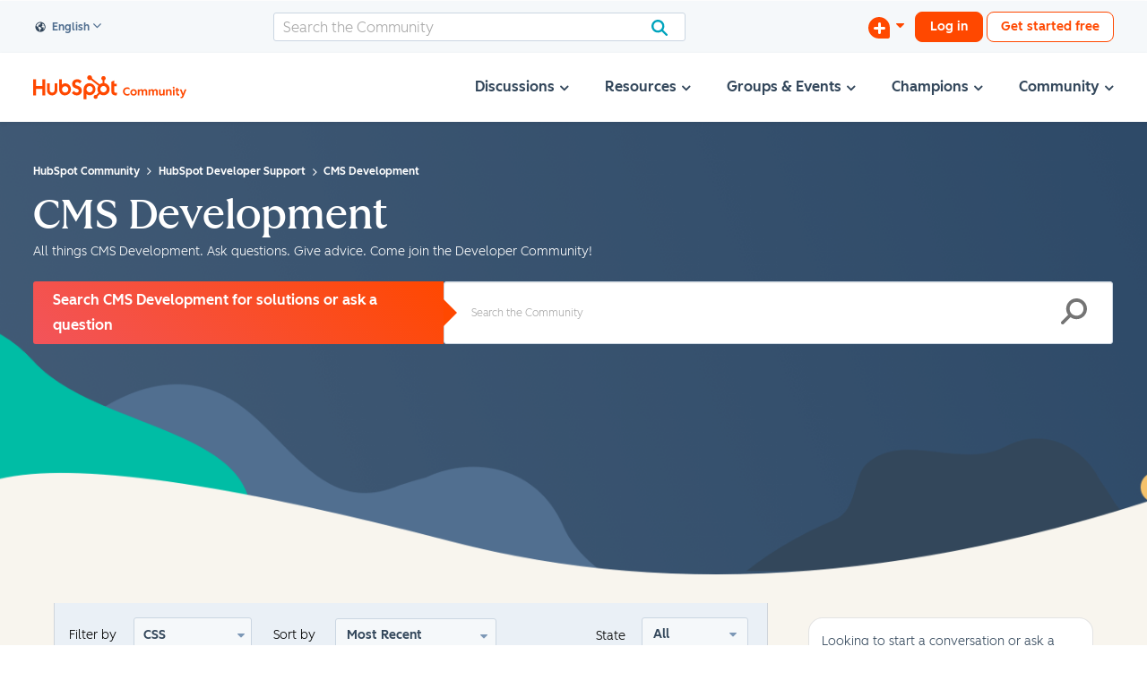

--- FILE ---
content_type: text/html;charset=UTF-8
request_url: https://community.hubspot.com/t5/CMS-Development/bd-p/designers_support/label-name/CSS
body_size: 112279
content:
<!DOCTYPE html><html prefix="og: http://ogp.me/ns#" dir="ltr" lang="en" class="no-js">
	<head>
	
	<title>
	CMS Development
</title>
	
	
	<link rel="stylesheet" href="https://maxcdn.bootstrapcdn.com/font-awesome/4.7.0/css/font-awesome.min.css">


	
	
	
	<meta content="All things CMS Development. Ask questions. Give advice. Come join the Developer Community!" name="description"/><meta content="width=device-width, initial-scale=1.0" name="viewport"/><meta content="2026-01-13T16:41:14-08:00" itemprop="dateModified"/><meta content="text/html; charset=UTF-8" http-equiv="Content-Type"/><link href="https://community.hubspot.com/t5/CMS-Development/bd-p/designers_support/label-name/CSS" rel="canonical"/>
	<meta content="https://www.hubspot.com/hubfs/WBZ%202025%20Rebrand/HubSpot%20Logo/Specialty%20sizes/HubSpot%20Logo%20w%20Padding%20for%20CSOL%20CTA%20Card%20Photo%20white%20background.png" property="og:image"/><meta content="community.hubspot.com" property="og:site_name"/><meta content="website" property="og:type"/><meta content="https://community.hubspot.com/t5/CMS-Development/bd-p/designers_support/label-name/CSS" property="og:url"/><meta content="All things CMS Development. Ask questions. Give advice. Come join the Developer Community!" property="og:description"/><meta content="CMS Development" property="og:title"/>
	
	
		<link class="lia-link-navigation hidden live-links" title="CMS Development topics" type="application/rss+xml" rel="alternate" id="link" href="/mjmao93648/rss/board?board.id=designers_support"></link>
	
		<link class="lia-link-navigation hidden live-links" title="All CMS Development posts" type="application/rss+xml" rel="alternate" id="link_0" href="/mjmao93648/rss/boardmessages?board.id=designers_support"></link>
	

	
	
	    
            	<link href="/skins/6762586/53a6c93ca613252d008254a41dd2af5c/hubspot2025.css" rel="stylesheet" type="text/css"/>
            
	

	
	
	
	
	<!-- Twitter Card metadata: For Japanese Blog Articles only -->

<meta name="google-site-verification" content="JhdbLb5-5cPIvkeSYPUWX4n-wvBOsUlTzu7NjgCxLjQ" />

<script>
	window.$start = performance.now();
	window.$stats = {};
	// We need to define this BEFORE the lib is loaded so it initializes properly with this config
	if ( !(new URL(location.href).searchParams.get('$bundle')) ) {
	window.__unocss = {
		  theme: {
			breakpoints: {
				'@s': '(max-width: 479px)',
				'@m': '(max-width: 767px)',
				'@l': '(max-width: 1023px)',
				'@xl': '(min-width: 1200px)',
			},
			px2rem: false,
		},
		/**
		/*	Within the RegEx rules below are named groups:
		/*	- <d> stands for direction, think top, right, bottom, left, x, y
		/*	- <g> stands for global, think values like auto|inherit|initial|revert|revert-layer|unset etc.
		/*	- <m> stands for modifier, used for sub-properties like "-size" in "background-size"
		/*	- <p> stands for property
		/*	- <s> stands for selector where applicable
		/*	- <u> stands for unit, default is px, no need to add that, for all other units, write them behind the value
		/*	- <v> stands for value
		/*/
		rules: [
			// if you need a class to be !important simply prefix the class in HTMl with ! (it's automatic)
			// animation/transition utilities
			[/^a:(?<p>[a-z\-]+)?\/?(?<dur>[\d.ms]+)?\/?(?<e>[a-z\-]+)?\/?(?<del>[\d.ms]+)?$/, ([, p, dur, e, del]) => (
				Object.entries({
					'transition-property': p || false,
					'transition-duration': dur || '236ms',
					'transition-timing-function': e || 'ease-in-out',
					'transition-delay': del || false,
				}).reduce((rules, [prop, value]) => {
					if ( value ) { rules[prop] = /^[\d\.]+$/.test(value) ? `${value}ms` : value.replace(/(?<!var\()(?<v>--\S+)/, `var(${value})`); }
					return rules;
				}, {})
			)],
			// border utilities
			// This one is a bit special, it's basically able to set a variety of properties if specified, the pattern is like
			// `b:<direction><color>/<width>/<style>/<radius>` if you want to omit certain values, you need the slash (/),
			// but with no value in between, so let's say you only want to set the border-style, you would do `b:///dashed`,
			// only the border-width: `t:/3`, only border-top-color: `b:tred`, all properties support CSS custom properties
			// and properties that have numeric values support also `calc()`, e.g. `b:t--color-red` and `t:blue/calc(100px/5)`
			// The order of properties is different than standard CSS which is `<width><style><color>` as in my experience
			// 90% of border styling are color, but we mostly write `1px solid <color>`, which is annoying, so this utility
			// defaults to `border-width: 1px` and `border-style: solid` which can of course easily be changed, but doing simply
			// `b:green` will result in a 1px solid green border in all directions, which cuts down on how much we have to type
			// if you don't like these defaults, it's quite simple to change it to whatever behaviour you like!
			// @limitations: This utility does NOT deal with any kind of border-image stuff, I can't even remember when I have
			// used this feature last, so not going to include it as a utility, if you really want to use it, write CSS...
			// @note: The strange looking negative lookaheads in the regex below are there to deal with 'reserved' word like
			// `transparent` or all kinds of named colors that would otherwise get chopped up by the direction indicators
			// workaround is simply using a hex color with 0 alpha, e.g. #0000...
			// TODO: Add in support for `outline`, don't want to make a separate util for it as it is relatively similar to
			// a border and mostly just annoying default focus behavior for lazy people who don't care about :focus...
			// TODO: Add support for border radius, probably best to take everything at the end (e.g. after <style>) and
			// split it by slashes, discard anything more than 4 and then apply them as border-radius would be applied
			/* TODO: think about how to implement fake directional borders (use box-shadow outlines for full ones)
				&r-fake {
					position: relative;

					&:after {
						color: red;
						content: '';
						position: absolute; top: 0; bottom: 0;
						width: 1px;
					}
				}
			*/
			[/^b:(?<d>[bi][se]|r(?![ego])|t(?![r])|l(?![aei])|b(?![eilru])|y(?![e])|x|o(?![lr]))?\(?(?<v>(?:[a-z\-]+?\([\S]+?\)|[^\s\(\)]+?)+?)\)?$/, ([, d, v]) => (
				({
					t: ['-top'],
					r: ['-right'],
					b: ['-bottom'],
					l: ['-left'],
					x: ['-right', '-left'],
					y: ['-top', '-bottom'],
					is: ['-inline-start'],
					ie: ['-inline-end'],
					bs: ['-block-start'],
					be: ['-block-end'],
				}[d] || ['']).reduce((rules, dir) => (
					(v || '')
						.split(/\/?(?<v>[a-z\-]+\([\S]+?\)+(?![,\)_])|[^\s\/]+)\/?/g)
						.filter((x) => x.trim())
						// handles shortcut values for inherit (`i`) and skip (`x`)
						// you can optionally specify border radius separated by _: `.b:red/1/solid/1px_2px_3px_4px`
						// but it has to be specified with the unit! slash-notation doesn't need the unit, will default to px
						// there's a special class `.b:none` to remove a border, but `.b:x/0` is shorter
						.map((x, i) => /^[\d\.]+$/.test(x) ? `${x}px` : x.replace(/(?<!var\()(--[^\s,/]+)/g, 'var($1)').replace(/_/g, ' ').replace(/^i$/g, 'inherit').replace(/^c$/g, 'currentColor').replace(/^s$/g, 'solid').replace(/^x$/g, ''))
						// we want always minimum 3 values, as we want to set defaults for width/style if not defined
						.reduce((arr, val, i, values) => (values.length < 3 ? [...values, ...Array(3-Math.min(values.length, 3)).fill(null)] : values), [])
						.reduce((ret, val, i, arr) => ({
							...ret,
							...({
								0: !['', 'none'].includes(val) ? { [({o: 'outline'}[d] || `border${dir}`) + '-color']: val } : {},
								1: ![''].includes(val) ? { [({o: 'outline'}[d] || `border${dir}`) + '-width']: arr[0] === 'none' ? '0' : val || '1px' } : {},
								2: ![''].includes(val) ? { [({o: 'outline'}[d] || `border${dir}`) + '-style']: val || 'solid' } : {},
								3: { 'border-radius': val },
								4: { 'border-radius': `${ret['border-radius']} ${val}` },
								5: { 'border-radius': `${ret['border-radius']} ${val}` },
								6: { 'border-radius': `${ret['border-radius']} ${val}` },
							}[i] || {})
						}), {})
				), {})
			)],
			/* OLD border version
			[/^(?<p>b):(?<d>[bi][se]|r(?![ego])|t(?![r])|l(?![aei])|b(?![eilru])|y(?![e])|x)?(?<g>inherit|initial|revert|revert-layer|unset)?(?<outline>o(?![lr]))?(?<color>[^\/\s:@]*)?\/?(?<width>[\d.]+|--[^\/\s:@]+|calc\(.*?\))?(?<u>[a-zA-Z%]+)?\/?(?<style>[^\/]*)?\/?(?<radius>[\S]+)?$/, ([, p, d, g, outline, color, width, u, style, radius]) => (
				{
					undefined: [''],
					t: ['-top'],
					r: ['-right'],
					b: ['-bottom'],
					l: ['-left'],
					x: ['-right', '-left'],
					y: ['-top', '-bottom'],
					is: ['-inline-start'],
					ie: ['-inline-end'],
					bs: ['-block-start'],
					be: ['-block-end'],
				}[d].reduce((rules, dir) => {
					// global values like auto, initial, revert will be captured by the <u> group
					Object.entries({
						[(outline ? 'outline' : `border${dir}`) + '-color']: color || g ? `${color?.replace(/(?<!var\()(?<v>--\S+)/, `var(${color})`) || ( g || '')}` : false,
						[(outline ? 'outline' : `border${dir}`) + '-width']: `${width?.replace(/(?<!var\()(?<v>--\S+)/, `var(${width})`) || '1'}${u || (!width?.startsWith('--') && !width?.includes('calc') ? 'px' : '')}`,
						[(outline ? 'outline' : `border${dir}`) + '-style']: `${style?.replace(/(?<!var\()(?<v>--\S+)/, `var(${style})`) || 'solid'}`,
						'border-radius': radius ? radius.split(/\//g).map((v) => (/^[\d\.]+$/.test(v) ? `${v}px` : v.replace(/(?<!var\()(?<v>--\S+)/, `var(${v})`))).join(' ') : false,
					}).forEach(([prop, value]) => {
						if ( value ) { rules[prop] = g ? g : value; }
					});
					
					return rules;
				}, {})
			)],
			*/
			[/^b:(?<c>circle)|(?:rad\(?(?<v>(?:[a-z\-]+?\([\S]+?\)|[^\s\(\)]+?)+?)\)?)$/, ([, c, v]) => (
				c ? { 'border-radius': '50%' } : (v || '')
					.split(/\/?(?<v>[a-z\-]+\([\S]+?\)+(?![,\)_])|[^\s\/]+)\/?/g)
					.filter((x) => x.trim())
					.map((x, i) => /^[\d\.]+$/.test(x) ? `${x}px` : x.replace(/(?<!var\()(--[^\s,/]+)/g, 'var($1)').replace(/_/g, ' ').replace(/^i$/g, 'inherit').replace(/^c$/g, 'currentColor').replace(/^x$/g, ''))
					.reduce((ret, val, i) => ({
						...ret,
						...({ 'border-radius': `${ret['border-radius'] || ''} ${val}` })
					}), {})
			)],
			// background: shorthand and advanced multi-value uncovered sub-property accessor
			// @note: if you encounter problems consider disabling this rule and swap it out
			// 		  for the commented out one below that just takes in custom properties
			[/^bg:(?<m>-[a-z]+)?_?(?<v>['"0-9A-Za-z .,\/()\-_!%#]+)$/, ([, m, v]) => ({
				[`background${m || ''}`]: v?.replace(/_/g, ' ')?.replace(/(?<!var\()(?<v>--\S+)/, `var(${v})`)
			})],
			// background[-prop]: variable/custom property interpolation, use like `bg:-image--var-name`
			// @note: swap with rule above if that one creates problems, it does this as well
			// [/^bg:(?<m>-[a-z]+)?_?(?<v>--.*|none)$/, ([, m, v]) => ({
			// 	[`background${m || ''}`]: /^none$/.test(v) ? 'none' : `var(${v})`
			// })],
			[/^bg:url\('?(?<v>[^'\s\)]+)'?\)$/, ([, v]) => ({ 'background-image': `url('${v}')` })],
			// background-color: Use custom property syntax for actual colors like `bg:--c-green`
			[/^bg:(?<v>current|transparent)$/, ([, v]) => ({ 'background-color': v?.replace('current', 'currentColor') })],
			// background-position: we only support the 1 value version with utils
			/* TODO: think about implementing these modifiers from the SCSS version
				@include modifiers((
					'b': 'bottom',
					'c': 'center',
					'l': 'left',
					'lb': 'left bottom',
					'lt': 'left top',
					'r': 'right',
					'rb': 'right bottom',
					'rt': 'right top',
					't': 'top',
				), $properties: 'background-position', $prefix: 'pos-', $separator: '-');
			*/
			[/^bg:(?<v>center|top|right|bottom|left)$/, ([, v]) => ({ 'background-position': v })],
			// background-repeat: we only support the 1 value version with utils
			[/^bg:(?<v>repeat-x|repeat-y|repeat|space|no-repeat)$/, ([, v]) => ({ 'background-repeat': v })],
			// background-size: only word values suported with utils
			[/^bg:(?<v>auto|cover|contain)$/, ([, v]) => ({ 'background-size': v })],
			// box-shadow
			[/^bs:(?<p>oi|o)?\/?(?<v>[^\s]+)?$/, ([, p, v]) => ({
				// `/([^\s\/]+\([\S]+?\))|\//g` => splits by slash except when they are between parenthesis like `calc(100px/2)`
				// `b`/`o` and `oi` are shortcuts for box-shadow outlines/borders (they don't affect the box-model), `o` creates
				// and outline outside of the box, `oi` one that does not go beyond the box-boundaries. This can be useful
				// for scenarios where you want a border in a certain state but not others and then have to set
				// `border-color: transparent` on those elements. But box-shadow outlines can't be direction controlled,
				// so they are only useful if the element should have a border on all sides
				'box-shadow': ({
					'o': '0 0 0 ',
					'oi': 'inset 0 0 0 ',
				}[p] || '') + v.split(/([^\s\/]+\([\S]+?\))|\//g).filter((x) => x).map((x) => (/^[\d\.]+$/.test(x) ? `${x}px` : x.replace(/(?<!var\()(--\S+)/, `var(${x})`))).join(' ')
			})],
			// cursor: just make sure you got the value right, unrestricted for brevity sake
			[/^c:(?<v>\S+)$/, ([, v]) => ({ 'cursor': v })],
			// display: There's a lot of different utilities summarized under the d: prefix, see preflights
			// still working on figuring out the best way to implement them as some might still require
			// browser prefixes, or target multiple properties etc.
			[/^(?<p>bg|d):(?<filter>blur|brightness|contrast|drop-shadow|grayscale|hue-rotate|invert|opacity|saturate|sepia)\(?(?<v>calc\([\S]+?\)|[^\s)]+)?\)?$/, ([, p, filter, v]) => ({
				[`${p === 'bg' ? 'backdrop-' : ''}filter`]: `${filter}(${v?.startsWith('calc') ? v : v?.replace(/\//g, ' ') || ''})`
			})],
			['d:b', { 'display': 'block' }],
			// `d:c(<name>/<type>)` || `d:c(<name>)` || `d:c`
			// https://developer.mozilla.org/en-US/docs/Web/CSS/container
			[/^d:c(?:\((?<n>[^\s\/]+)\/?(?<t>[^\s\/]+)?\))?$/, ([, n, t]) => ({ 'container': `${n || 'x'} / ${t || 'inline-size'}` })],
			['d:i', { 'display': 'inline' }],
			['d:ib', { 'display': 'inline-block' }],
			['d:none', { 'display': 'none' }],
			['d:hide', { 'visibility': 'hidden' }],
			['d:show', { 'visibility': 'visible' }],
			['d:invisible', {
				'border': '0',
				'clip': 'rect(1px, 1px, 1px, 1px)',
				'height': '1px',
				'outline': 'none',
				'overflow': 'hidden',
				'padding': '0',
				'position': 'absolute',
				'width': '1px',
			}], /* 1 */
			['d:f', { 'display': 'flex' }],
			['d:fi', { 'display': 'flex inline' }],
			['d:f-col', { 'flex-direction': 'column' }],
			['d:f-row', { 'flex-direction': 'row' }],
			['d:f-wrap', { 'flex-wrap': 'wrap' }],
			['d:fc-items-center', { 'align-items': 'center' }],
			['d:fc-justify-between', { 'justify-content': 'space-between' }],
			['d:fc-justify-center', { 'justify-content': 'center' }],
			// If functions are used the value wrapping with () is mandatory! `d:f(col/1/0/calc(3px*100))`
			[/^d:f\(?(?<dir>col|row)?\/?(?<grow>[\d.]+)?\/?(?<shrink>[\d.]+)?\/?(?<wrap>(?:no)?wrap(?:-\S+)?)?\/?(?<basis>[\S]+)?\)+?$/, ([, dir, grow, shrink, wrap, basis]) => (
				Object.entries({
					'flex-direction': { col: 'column', row: 'row' }[dir] || false,
					'flex-grow': grow || false,
					'flex-shrink': shrink || false,
					'flex-wrap': wrap || false,
					'flex-basis': /^[\d\.]+$/.test(basis) ? `${basis}px` : (basis || '').replace(/(?<!var\()(?<v>--\S+)/, `var(${basis})`) || false,
				}).reduce((rules, [prop, value]) => {
					if ( value ) { rules[prop] = value; }
					return rules;
				}, {})
			)],
			// order matters here, needs to be below the general `d:f` rule
			[/^d:f-(?<v>none|auto|initial)$/, ([, v]) => ({ 'flex': v })],
			// grid/flexbox gap, be careful though when using `d:g` it needs the gap defined within it's values
			// to properly calculate column width! so specify gap there if you use `d:g(<values>)`, it's fine to
			// use `d:gap` if you use `d:g` (without values) and define your template-columns yourself via CSS
			[/^d:gap(?<row>calc\([\S]+?\)|[^\s\/]+)?\/?(?<col>[^\s]+)?$/, ([, row, col]) => (
				Object.entries({
					'row-gap': col ? row : false,
					'column-gap': row ? col : false,
					'gap': (row && !col) ? row : false,
				}).reduce((rules, [prop, value]) => {
					if ( value ) { rules[prop] = /^[\d\.]+$/.test(value) ? `${value}px` : value.replace(/(?<!var\()(?<v>--\S+)/, `var(${value})`); }
					return rules;
				}, {})
			)],
			// flexbox/grid align and justify utils to be used like:
			// `.d:jself(center) or .d:j-self(center) or .d:js(center) or .d:aitems(start) or .d:a-items(start) or .d:ai(start)`
			[/^d:(?<d>a|j)-?(?<scope>c|i|s|t|content|items|self|tracks)[\(-](?<v>\S*?)\)?$/, ([, d, scope, v]) => (
				{ [`${{ a: 'align', j: 'justify' }[d]}-${{ c: 'content', i: 'items', s: 'self', t: 'tracks' }[scope] || scope}`]: v }
			)],
			// grid: format `d:g` to just set the display property, `d:g(<template-cols>/<gap/row-gap>?/<col-gap>?/<template-rows>?)`
			// TODO: Keep an eye on `grid-template-rows: masonry` support, it would be awesome, but is not supported as of 2023
			// it's technically implemented as the 4th via `grid-template-rows`: That one is a bit different, can't do it with
			// optional gap values, so even if no gaps should be defined, it needs to be written like `d:g(12/0/0/masonry)`
			// there is a special value `equal` that will make all rows equal height to the tallest one: `d:g(12/0/0/equal)`
			// the 4th value is basically a free-for-all, you can go crazy with stuff like `repeat(auto,minmax(calc(100vh/3),1fr)))`
			// to define the grid-template-rows, I use it rarely, but it's there if needed.
			[/^d:(?<p>g|gi)(?:\((?<v>[^\s]+)?\))?$/, ([, p, v], ctx) => (
				({
					'g': [ ['display', 'grid'] ],
					'gi': [ ['display', 'inline-grid'] ],
				}[p] || []).reduce((rules, [prop, value]) => {
					if ( value ) {
						//console.log('rule matcher args', p, v, ctx);
						// set the display property
						rules[prop] = value;
						// parse the grid config values and inject additional properties into the outer reduced array
						// depending on how many config values were provided, do not give unit to first value automatically
						// as it is the number of grid-columns and needs to be a unitless value for the internal calc(), it
						// can be a custom CSS property/variable or calc() resolving in a unitless number itself though,
						// meaning: `d:g(--var-cols/12px/calc(100px/4))` or `d:g(calc(48/4)/12px/calc(100px/4))` are fine.
						// Does it make sense to calc() within calc()? not sure... but it's possible ;).
						// If the first value has a unit, no automatic cols calculation will happen, but the value will
						// be used as a min-width of a grid-column letting the browser do the heavy lifting, this can be
						// very helpful not having to define any kind of @media queries for responsiveness!
						// `d:g(264px)` => `grid-template-columns: repeat(auto-fit, minmax(264px, 1fr));`
						// auto-fill vs auto-fit: https://css-tricks.com/auto-sizing-columns-css-grid-auto-fill-vs-auto-fit/
						if ( v ) {
							v = v.split(/\/?(?<v>[a-z\-]+\([\S]+?\)(?![,\)])+|[^\s\/]+)\/?/g).filter(x => x).map((x, i) => /^[\d\.]+$/.test(x) && i !== 0 ? `${x}px` : x.replace(/(?<!var\()(?<v>--\S+)/, `var(${x})`));
							// The last value can be 'fit' or 'fill' regardless of position to select auto-filling algo
							const f = /(fit|fill)/.test(v.at(-1)) ? v.pop() : 'fit';
							const props = ({
								1: [['grid-template-columns', v[0].startsWith('repeat(') ? v[0].replace(/_/g, ' ') : `repeat(auto-${f}, minmax(${/[\d\.]+[a-z%]+$/.test(v[0]) ? v[0] : `calc(100%/${v[0]})`}, 1fr))`]],
								2: [['grid-template-columns', v[0].startsWith('repeat(') ? v[0].replace(/_/g, ' ') : `repeat(auto-${f}, minmax(${/[\d\.]+[a-z%]+$/.test(v[0]) ? v[0] : `calc(100%/${v[0]} - ${v[1]})`}, 1fr))`], ['gap', v[1]]],
								3: [['grid-template-columns', v[0].startsWith('repeat(') ? v[0].replace(/_/g, ' ') : `repeat(auto-${f}, minmax(${/[\d\.]+[a-z%]+$/.test(v[0]) ? v[0] : `calc(100%/${v[0]} - ${v[2]})`}, 1fr))`], ['row-gap', v[1]], ['column-gap', v[2]]],
								4: [['grid-template-columns', v[0].startsWith('repeat(') ? v[0].replace(/_/g, ' ') : `repeat(auto-${f}, minmax(${/[\d\.]+[a-z%]+$/.test(v[0]) ? v[0] : `calc(100%/${v[0]} - ${v[2] || 0})`}, 1fr))`], ['row-gap', v[1]], ['column-gap', v[2]], ( v[3] === 'equal' ? ['grid-auto-rows', '1fr'] : ['grid-template-rows', ( v[3] ? v[3].replace(/_/g, ' ') : null )] )],
							}[Math.min(v.length, 4)] || []).forEach(([_p, _v]) => (rules[_p] = _v));
						}
					}
					return rules;
				}, {})
			)],
			[/^d:(?:g-?)?(?<p>col|row)\(?(?<v>\S+?)\)?$/, ([, p, v]) => ({ [`grid-${p === 'col' ? 'column' : 'row'}`]: v.replace(/_/g, ' ') })],
			// grid col/row span
			// regex captures everything after `d:span<v>` (or within parenthesis `d:span(<v>)`), syntax is:
			// variant a): `d:span<v[<col[<start>-<end?>]>/<row?[<start>-<end?>]>]>`
			// variant b): `d:span(<v[<col[<start>-<end?>]>/<row?[<start>-<end?>]>]>)`,
			// we deal with the value inside the matcher function and split it into it's components
			// TODO: Re-evaluate if the separate util is worth it as we can simply use `.d:g-col(<v>` and `.d:g-row(<v>)`
			[/^d:(?:g-?)?span\(?(?<v>(?:[a-z\-]+?\([\S]+?\)|[^\s\(\)]+?)+?)\)?$/, ([, v]) => (
				(v || '')
					.split(/\/?(?<v>[a-z\-]+\([\S]+?\)+(?![,\)_])|[^\s\/]+)\/?/g)
					.filter(x => x.trim())
					// don't need the auto-pixelator here, span values are unitless, but we support CSS vars
					//.map((x, i) => /^[\d\.]+$/.test(x) ? `${x}px` : x.replace(/(?<!var\()(--[^\s,/]+)/g, 'var($1)').replace(/_/g, ' '))
					.map((x, i) => x.replace(/(?<!var\()(--[^\s,/]+)/g, 'var($1)'))
					.reduce((rules, value, i) => ({
						...rules,
						...({
							// if useing CSS vars, specify the full value, like this it's most flexible
							0: { 'grid-column': value.includes('var(') ? value : value.split('-').map((x, i, a) => a.length === 1 ? `span ${x}` : x ).join(' / ') },
							1: { 'grid-row': value.includes('var(') ? value : value.split('-').map((x, i, a) => a.length === 1 ? `span ${x}` : x ).join(' / ') },
						}[i] || {})
					}), {})
			)],
			['d:noverflow', { 'overflow': 'hidden' }],
			// order (flexbox/grid), syntax: `d:order(?-?<v>)?`
			[/^d:order\(?(?<v>[-\d]+)\)?$/, ([, v]) => ({ 'order': v })],
			// display => overflow(-[x|y]) auto
			[/^d:scroll(?<m>-[xy])?$/, ([, m]) => ({ [`overflow${m || ''}`]: 'auto' })],
			['d:scroll', { 'overflow': 'auto' }],
			['d:scroll(x)', { 'overflow-x': 'auto' }],
			['d:scroll(y)', { 'overflow-y': 'auto' }],
			// it's a bit tricky to yield those ::selectors, but this is how it can be done...
			// question is: should we just preflight those as raw CSS instead of doing constructs like this?
			// the strings ship with the bundle, one way or the other, but as preflights at least the utils
			// are readable... and after all, there's nothing dynamic about them, simply creating overhead here
			// futhermore it's questionable to do it like that as it will most likely result in more
			// characters/bytes shipped than if it was just pure CSS...
			[/^(?<sel>d:scroll-nobar)$/, ([, sel], context) => {
				return `${context.constructCSS({
					'scrollbar-width': 'none', /* Firefox */
					'-ms-overflow-style': 'none',  /* IE 10+ */
				})}\n.${CSS.escape(sel)}::-webkit-scrollbar { width: 0; height: 0; }` /* WebKit */
			}],
			// pointer-events
			[/^e:(?<v>\S+)$/, ([, v]) => ({ 'pointer-events': v })],
			// object-fit: for image scaling
			[/^fit:(?<v>\S+)$/, ([, v]) => ({ 'object-fit': v })],
			// list-style: order of values is type | image | position, escape quotes with ^
			[/^l:(?<v>.{3,}?)?(?:_(?<url>.+?))?(?:_(?<pos>outside|inside))?$/, ([, v, url, pos]) => ({
				'list-style': `${v?.replaceAll('^', '"')} ${url || ''} ${pos || ''}`
			})],
			// margin and padding: supports basics plus custom properties (variables), optional directions and global word values
			[/^(?<p>m|p):(?<d>r(?!e)|[ltbxy]|[bi][se])?(?<v>(?:(?:-(?!-))?[\d._]+)|--\S+|calc\(.*?\))?(?<u>[a-zA-Z%]+)?$/, ([, p, d, v, u]) => (
				{
					undefined: [''],
					t: ['-top'],
					r: ['-right'],
					b: ['-bottom'],
					l: ['-left'],
					x: ['-right', '-left'],
					y: ['-top', '-bottom'],
					is: ['-inline-start'],
					ie: ['-inline-end'],
					bs: ['-block-start'],
					be: ['-block-end'],
				}[d].reduce((rules, dir) => {
					// global values like auto, initial, revert will be captured by the <u> group
					// TODO: not sure what the `.replaceAll('_', ' ')` is for, maybe a copy paste leftover from another rul?
					rules[`${{m: 'margin', p: 'padding'}[p]}${dir}`] = `${v?.replaceAll('_', ' ')?.replace(/(?<!var\()(?<v>--\S+)/, `var(${v})`) || ''}${u || (!v?.startsWith('--') && !v?.includes('calc') ? 'px' : '')}`;
					return rules;
				}, {})
			)],
			// opacity
			// technically the spec allows for percantage values, but we convert anything to float, makes things easier
			[/^o:(?<v>[\d.%]+|--\S+|calc\(.*?\))?$/, ([, v]) => ({
				'opacity': isNaN(parseFloat(v)) ? (v?.replace(/(?<!var\()(?<v>--\S+)/, `var(${v})`) || '') : ( parseFloat(v) <= 1 ? parseFloat(v) : parseFloat(v)/100 )
			})],
			// position utils
			[/^(?<p>pos):(?<d>r(?![e]|$)|[ltb])?(?<v>[\S]+)?$/, ([, p, d, v]) => (
				({
					'a': [ ['position', 'absolute'] ],
					'f': [ ['position', 'fixed'], ['backface-visibility', 'hidden'] ],
					'r': [ d ? ['right', null] : ['position', 'relative'] ],
					's': [ ['position', 'sticky'] ],
					'center': [ ['position', 'absolute'], ['top', '50%'], ['left', '50%'], ['transform', 'translate(-50%, -50%)'] ],
					'center-x': [ ['position', 'relative'], ['left', '50%'], ['transform', 'translateX(-50%) perspective(1px)'] ],
					'center-y': [ ['position', 'relative'], ['top', '50%'], ['transform', 'translateY(-50%) perspective(1px)'] ],
					'reset': [ ['position', 'static'] ],
					// direction utils, set the value falsy so we can set it within reduce
					't': [ ['top', null] ],
					'b': [ ['bottom', null] ],
					'l': [ ['left', null] ],
				}[d || v] || []).reduce((rules, [prop, value]) => {
					if ( value ) {
						rules[prop] = value;
					} else if ( d && v ) {
						rules[prop] = /^[\d\.]+$/.test(v) ? `${v}px` : v.replace(/(?<!var\()(?<v>--\S+)/, `var(${v})`);
					}
					return rules;
				}, {})
			)],
			/**
			/*	FLUID MEDIA CONTENT UTILS (IMG, VIDEOS, IFRAMES etc.)
			/*	1.	Element will be stretched to the full extend of the nearest realtively-positioned
			/*		ancestor.
			/*	2.	Element will be stretched to the entire viewport and follow the user's scrolling,
			/*		good for modal windows and overlays
			/*	3.	Add this class to the element that contains the fluid media content and do not forget
			/*		to define the aspect ratio like `.scale:frame(16/9)`.
			/*	4.	Add this class to the element that should scale in a specific ratio, useful for
			/*		fluid videos, iframes (maps anybody?), embeds but also images.
			/*	5.	Allows an image to be responsvie up to its container width but not exceeding
			/*		it's native size.
			/*/
			[/^scale:(?<v>[^\s(]+)\(?(?<ratio>[\d\/]+)?\)?$/, ([, v, ratio]) => (
				{
					'fit': [ ['bottom', '0'], ['left', '0'], ['margin', 'auto'], ['position', 'absolute'], ['right', '0'], ['top', '0'] ], /* 1 */
					'fullscreen': [ ['backface-visibility', 'hidden'], ['bottom', '0'], ['left', '0'], ['margin', 'auto'], ['position', 'fixed'], ['right', '0'], ['top', '0'] ], /* 2 */
					'frame': [ ['display', 'block'], ['position', 'relative'], ['aspect-ratio', (ratio ? `${ratio}` : null) ] ], /* 3 */
					// The padding hack is old-school now, we now have native aspect ratio, but for reference
					// I'll leave those here anyways, the calculation goes as follows: `9 / 16 * 100% = 56.25%`
					// So if a custom aspect ratio is needed one could simply apply `p:tcalc(2/12*100%)`
					//'frame(16/9)': [ ['padding-top', '56.25%'] ],
					//'frame(3/2)': [ ['padding-top', '66.66666%'] ],
					//'frame(4/3)': [ ['padding-top', '75%'] ],
					'content': [ ['bottom', '0'], ['left', '0'], ['margin', 'auto'], ['position', 'absolute'], ['right', '0'], ['top', '0'] ], /* 4 */
					'img': [ ['display', 'block'], ['height', 'auto'], ['max-width', '100%'] ], /* 5 */
					undefined: [],
				}[v].reduce((rules, [prop, value]) => {
					if ( value ) {
						rules[prop] = value;
					}
					return rules;
				}, {})
			)],
			/**
			/*	TEXT UTILS
			/*
			/*	1.	Enables font kerning in all browsers.
			/*		see also: http://blog.typekit.com/2014/02/05/kerning-on-the-web/
			/*	2.	Ensure that the node has a maximum width after which truncation can occur.
			/*	3.	Fix for IE 8/9 if 'word-wrap: break-word' is in effect on ancestor nodes.
			/*	4.	A little helper to increase the font-weight slightly without having to rely
			/*		on font-style. Especially useful to increase readability of very small type!
			/*/
			// This one is a bit special, it's basically able to set a variety of properties if specified, the pattern is like
			// `t:<color>/<font-size>/<line-height>/<font-weight>/<font-style>/<font-family>` if you want to omit certain values,
			// you need the slash (/), but with no value in between, so let's say you only want to set the font family,
			// you would do `t://///Arial`, only the font-weight: `t:///700`, only the color: `t:red`, all properties
			// support CSS custom properties and properties that have numeric values support also `calc()`, e.g. `t:--color-red`
			// and `t:blue/calc(100px/5)/calc(100px/4)`
			// TODO: support letter-spacing here or in separate utility?
			// TODO: support other functions than calc(), clamp() in particular, but basically all CSS math functions
			[/^(?<p>t):(?<color>[^\/\s:@]*)?\/?(?<size>[\d.]+|--[^\/\s:@]+|calc\(.*?\))?(?<u>[a-zA-Z%]+)?\/?(?<lh>[\d.]+|--[^\/\s:@]+|calc\(.*?\))?(?<lhu>[a-zA-Z%]+)?\/?(?<weight>[\d.]+|--[^\/\s:@]+|calc\(.*?\))?\/?(?<style>[^\/\s:@]*)?\/?(?<family>[^\/\s:@]*)?$/, ([, p, color, size, u, lh, lhu, weight, style, family]) => (
				Object.entries({
					'color': color ? `${color?.replace(/(?<!var\()(?<v>--\S+)/, `var(${color})`) || ''}` : false,
					'font-size': size || size === '0' ? `${size?.replace(/(?<!var\()(?<v>--\S+)/, `var(${size})`) || ''}${u || (!size?.startsWith('--') && !size?.includes('calc') ? 'px' : '')}` : false,
					'line-height': lh || lh === '0' ? `${lh?.replace(/(?<!var\()(?<v>--\S+)/, `var(${lh})`) || ''}${lhu || ''}` : false,
					'font-weight': weight ? `${weight?.replace(/(?<!var\()(?<v>--\S+)/, `var(${weight})`) || ''}` : false,
					'font-style': style ? `${style?.replace(/(?<!var\()(?<v>--\S+)/, `var(${style})`) || ''}` : false,
					'font-family': family ? `${family?.replace(/(?<!var\()(?<v>--\S+)/, `var(${family})`) || ''}` : false,
				}).reduce((rules, [prop, value]) => {
					if ( value ) { rules[prop] = value; }
					return rules;
				}, {})
			)],
			// font-family
			// This utility isn't really meant to define full font-stacks, you may try to use the general utility
			// like `t://///Arial` even though it's questionable to use like that. By default it just applies the global CSS
			// keywords for font-family, including such as ui-serif etc. which are not supported by browsers today
			// the power of this one is that it will also look for pre-defined custom CSS properties/variables at
			// :root level with the specific pattern of `---t-family-<keyword>`, if found it will use the variable
			// value. In this way font stacks can easily be defined via such variables. Besides the standrad spec
			// keywords, it also supports some custom short ones: sans => sans-serif, mono => monospace, ui => system-ui
			// TODO: Make variable names configurable via theme or at least the prefix and allow passing in the specific
			// `--t-family-<name>` variable via CSS class as well, like this we could reference full font stacks without
			// making things too ugly? How can we access theme within rules?
			[/^t:(?<v>serif|sans-serif|sans|monospace|mono|cursive|fantasy|system-ui|ui|ui-serif|ui-sans-serif|ui-monospace|ui-rounded|emoji|math|fangsong)$/, ([, v]) => ({ 'font-family': !!getComputedStyle(document.documentElement).getPropertyValue(`---t-family-${v}`) ? `var(---t-family-${v})` : v.replace(/^(sans|mono|ui)$/gi, x => ({'sans': 'sans-serif', 'mono': 'monospace', 'ui': 'system-ui'}[x])) })],
			// font-style
			// Shortcuts for what is doable with the 'general' utility above as well, the key word `normal`
			// is already used by the font-weight utility below, so `t:regular` is used to set `font-style: normal`
			// specifying the angle for `font-style: oblique 20deg` is supported as well with `t:oblique/20`
			// valid angle values are +-90deg, but most fonts don't support it anyways...
			[/^t:(?<v>italic|oblique|regular)\/?(?<deg>-?\d{1,2})?$/, ([, v, deg]) => ({ 'font-style': `${v.replace('regular', 'normal')}${deg ? ` ${deg}deg`: ''}` })],
			// font-weight
			// Those are shortcuts which can all be achieved by using the above 'general' utility as well, but they
			// are still included for convenience, lighter/bolder are relative-to-parent font-weights (see MDN)
			// this util has a feature where it looks for custom CSS properties (variables) defined at `:root` level
			// that match the specific pattern of `---t-weight-<word|weight>`, if found, it will use those instead of
			// the actual word or numeric weight, this allows to re-define what those words/weights mean in terms of
			// actual font-weight, e.g. if default for `font-weight: normal` is 400, if you set `---t-weight-normal: 300`
			// at `:root` level and use the utility `t:normal` on some element, it's font-weight will now be 300
			// these custom CSS properties/variables are intentionally prefixed with 3! dashes (---) to hopefully avoid
			// any conflicts with 'regularly' defined custom CSS variables which accidentially have the same name!
			[/^t:(?<v>lighter|bolder|thin|normal|bold|heavy|\d00)$/, ([, v]) => ({ 'font-weight': !!getComputedStyle(document.documentElement).getPropertyValue(`---t-weight-${v}`) ? `var(---t-weight-${v})` : v.replace('thin', '100').replace('heavy', '900') })],
			// `t:boldest` applies a text-shadow which adds to the visual boldness of text regardless of font-weight applied
			['t:boldest', { 'text-shadow': '0 0 0.3px currentColor' }],
			// text-align: we only support the 1 value version with utils, the string thing seems fringe anyways
			// additionally we convert left/right 'absolute' values to start/end which is text-direction aware
			// `justify-all` and `match-parent` are in the spec but seem very poorly supported!
			[/^t:(?<v>start|end|left|right|center|justify|justify-all|match-parent)$/, ([, v]) => ({ 'text-align': v.replace('left', 'start').replace('right', 'end') })],
			// text-decoration
			// We don't support multiple text-decoration-line values, if you really need that, specify it via multiple classes
			// text-decoration-skip is also not supported as browser support is 0, but text-decoration-skip-ink is supported
			// There is a shortcut `t:del` which translates to `t:line-through` automatically.
			// `blink` is deprecated and only Opera and Safari still support it...We don't, it's bullshit UX anyways...
			// A text-decoration-line value has to be defined, otherwise this util won't catch, the other additional properties
			// can be omitted, the format is `t:<decoration-line>/<style>/<color>/<thickness>/<skip-ink>
			[/^t:(?<line>none|underline|overline|line-through|del)\/?(?<style>solid|double|dotted|dashed|wavy|--[^\/\s:@]+)?\/?(?<color>[^\/\s:@]*)?\/?(?<width>[\d.]+|--[^\/\s:@]+|calc\(.*?\))?(?<u>[a-zA-Z%]+)?\/?(?<skip>none|auto|all|--[^\/\s:@]+)?$/, ([, line, style, color, width, u, skip]) => (
				Object.entries({
					'text-decoration-line': line ? `${line?.replace(/(?<!var\()(?<v>--\S+)/, `var(${line})`).replace('del', 'line-through') || ''}` : false,
					'text-decoration-style': style ? `${style?.replace(/(?<!var\()(?<v>--\S+)/, `var(${style})`) || ''}` : false,
					'text-decoration-color': color ? `${color?.replace(/(?<!var\()(?<v>--\S+)/, `var(${color})`) || ''}` : false,
					'text-decoration-thickness': width || width === '0' ? `${width?.replace(/(?<!var\()(?<v>--\S+)/, `var(${width})`) || ''}${u || (!width?.startsWith('--') && !width?.includes('calc') ? 'px' : '')}` : false,
					'text-decoration-skip-ink': skip ? `${skip?.replace(/(?<!var\()(?<v>--\S+)/, `var(${skip})`) || ''}` : false,
				}).reduce((rules, [prop, value]) => {
					if ( value ) { rules[prop] = value; }
					return rules;
				}, {})
			)],
			// text-tranform
			[/^t:(?<v>capitalize|caps|lowercase|lcase|uppercase|ucase)$/, ([, v]) => ({
				'text-transform': v.replace('caps', 'capitalize').replace('lcase', 'lowercase').replace('ucase', 'uppercase')
			})],
			['t:break', { 'word-wrap': 'break-word' /* 4 */ }],
			['t:nowrap', { 'white-space': 'nowrap' }],
			// TODO: not sure if this even does something visually, what is it's purpose? remove it?
			['t:kern', { '-webkit-font-feature-settings': '"kern" 1', 'font-feature-settings': '"kern" 1', '-webkit-font-kerning': 'normal', 'font-kerning': 'normal', 'text-rendering': 'optimizeLegibility' }], // 1
			['t:truncate', { 'max-width': '100%' /* 2 */, 'overflow': 'hidden', 'text-overflow': 'ellipsis', 'white-space': 'nowrap', 'word-wrap': 'normal' /* 3 */ }],
			// transform
			// transform function values are very diverse, just write them as usual separated with commas just NO spaces!
			// You can use `calc()` or custom css properties `--some-var` if they are allowed to be used for function values
			// we can't cast non-pixel values to pixels either, because different functions have different inputs, like `scale()`
			// for example expects unitless values, so for the values, you do need to specify the unit if appropriate
			// Does NOT support specifying multiple transform functions in one call, write proper CSS for a use-case like that!
			// Does support transform-origin/box/style with the appropriate prefix `b|o|s` e.g. `.tr:o(center/50px)`
			// note that the classname consistently has to encapsulate the value in parenthesis, e.g. `.tr:rotate(120deg)`, but
			// also `.tr:o(--some-var/calc(100px/2))` => `transform-origin: var(--some-var) calc(100px/2);`
			// The order of the transform functions in the RegEx matters, so don't touch!
			[/^tr:(?<p>[bo]|s(?![ck]))?(?<fn>matrix3d|matrix|none|perspective|rotate3d|rotateX|rotateY|rotateZ|rotate|scale3d|scaleX|scaleY|scaleZ|scale|skewX|skewY|skew|translate3d|translateX|translateY|translateZ|translate)?\((?<v>[^\s]+)?\)$/, ([, p, fn, v]) => ({
				[{
					b: 'transform-box',
					o: 'transform-origin',
					s: 'transform-style',
					undefined: 'transform',
				}[p]]: p
					// `/\/(?![\S]+\))/g` => splits by slash except when they followed by `)` like `calc(100px/2)`
					? v.split(/\/(?![\S]+\))/g).map((x) => (/^[\d\.]+$/.test(x) ? `${x}px` : x.replace(/(?<!var\()(--\S+)/, `var(${x})`))).join(' ')
					: fn.match(/none/) ? fn : `${fn}(${v?.replace(/(?<!var\()(?<v>--\S+)/g, `var(${v})`)})`
			})],
			// width & height
			[/^(?<p>w|h):(?<m>min|max|screen)?(?<v>[\d.]+|--\S+|calc\(.*?\))?(?<u>[a-zA-Z%]+)?$/, ([, p, m, v, u]) => (
				{
					undefined: [''],
					min: ['min-'],
					max: ['max-'],
					screen: [(rules) => (rules[`${{w: 'width', h: 'height'}[p]}`] = `100v${p}`)]
				}[m].reduce((rules, mod) => {
					if ( mod instanceof Function ) { mod(rules); return rules; }
					// global values like auto, initial, revert will be captured by the <u> group
					// replacing _ with ' ' allows for escaping required spaces in calc +/- operations like calc(100% - 32px)
					rules[`${mod}${{w: 'width', h: 'height'}[p]}`] = `${v?.replace(/(?<!var\()(?<v>--\S+)/, `var(${v})`).replaceAll('_', ' ') || ''}${u || (!v?.startsWith('--') && !v?.includes('calc') ? 'px' : '')}`;
					return rules;
				}, {})
			)],
			[/^z:(?<v>.+)$/, ([, v]) => ({ 'z-index': v.replace(/(?<!var\()(?<v>--\S+)/, `var(${v})`) })],
			// debug/dev tools, simply add the class `?` to an element and it will make itself very visible ;)
			// It might very often be the case that you need to overrule existing styles that conflict with the
			// dev tool class, so just prefix with `!` to make everything !important.
			[/^(\?)$/, (_, { constructCSS, generator }) => (
				`@keyframes __imhere{0%{box-shadow:inset 0 0 0 2px red}100%{box-shadow:inset 0 0 0 6px yellow}}\n${constructCSS({ animation: '__imhere 0.5s ease-in-out alternate infinite' })}`
			)],
			// create a box around an element, good for highlighting stuff
			// arrows can be useful for screenshots, try it out with `?[]>`, `?[]^`, `?[]<`, `?[]>t` etc.
			[/^(?<sel>\?\[(?<inset>[0-9-]+)?\/?(?<width>\d+)?\](?:(?<arrow>\>|\<|\^)(?<top>t)?)?\/?(?<hue>\d+)?\/?(?<opacity>[\d.%]+)?)$/, ([, sel, inset, width, arrow, top, hue, opacity], ctx) => (
				`${ctx.constructCSS({
					overflow: 'visible !important',
					position: 'relative',
				})}${ arrow ? `\n.${CSS.escape(sel)}:before {
					color: hsl(${hue || 0} 100% 50%) !important;
					content: '↗' !important;
					font-size: 36px !important; font-weight: 300 !important; line-height: 1 !important;
					position: absolute; ${top ? `top: -${Math.abs(inset || 0)}px` : `bottom: -${Math.abs(inset || 0)}px`}; ${arrow === '<' ? `right: -${Math.abs(inset || 0)}px` : `left: ${ arrow === '^' ? '50%' : `-${Math.abs(inset || 0)}px` }`};
					transform: translate(${arrow === '<' ? '150%' : `${arrow === '^' ? '-50%' : '-150%'}`}, ${ top ? '-125%' : '125%'}) ${arrow === '<' ? 'rotate(-90deg)' : arrow === '^' ? 'rotate(-45deg)' : ''} ${ top ? `scale(${arrow === '<' ? '-1,1' : arrow === '^' ? '-1' : '1,-1'})` : ''};
					z-index: 9999 !important;
				}` : ''}\n.${CSS.escape(sel)}:after {
					box-shadow: inset 0 0 0 ${Math.abs(inset || 0)}px hsl(${hue || 0} 100% 50% / ${opacity || .1}) !important;
					content: '' !important;
					inset: ${inset || 0}px !important;
					margin: 0 !important; padding: 0 !important;
					outline: ${width || 1}px solid hsl(${hue || 0} 100% 50%) !important;
					position: absolute !important;
					transform: none !important;
					z-index: 9999 !important;
				}`
			)],
			// and the dev grid overlay
			[/^(?<sel>\?#\(?(?<s>\d+)?\/?(?<o>[\d.]+)?\/?(?<h>[\d]+)?(?<r>r)?\)?)$/, ([, sel, s, o, h, r], ctx) => (
				`${ctx.constructCSS({
					'position': 'relative',
				})}\n.${CSS.escape(sel)}:before {
					background-image: linear-gradient(hsl(${ h ? h : '0'} 100% ${ h ? '50%' : '0%'} / ${ o ? o : '.12'}) 1px, transparent 1px), linear-gradient(90deg, hsl(${ h ? h : '0'} 100% ${ h ? '50%' : '0%'} / ${ o ? o : '.12'}) 1px, transparent 1px);
					/*background-position: -1px -1px, -1px -1px;*/
					background-size: ${ s ? `${s}px ${s}px, ${s}px ${s}px` : '24px 24px, 24px 24px'};
					box-shadow: inset 0 0 0 1px hsl(${ h ? h : '0'} 100% ${ h ? '50%' : '0%'} / ${ o ? o : '.12'});
					content: '';
					position: absolute; top: 0; bottom: 0; left: 0; right: 0;
					width: 100%;
					z-index: 10000;
				}\n.${CSS.escape(sel)} > [class*="${CSS.escape('b:')}"] {
					border-color: red !important; border-radius: 0 !important;
				}\n.${CSS.escape(sel)} > :not([class*="${CSS.escape('b:')}"]) {
					border-radius: 0 !important; box-shadow: inset 0 0 0 1px red !important;
				}${ r ? `\n.${CSS.escape(sel)}:after {
					background-image: linear-gradient(hsl(0 100% 0% / 1) 1px, transparent 1px), linear-gradient(90deg, hsl(0 100% 0% / 1) 1px, transparent 1px), linear-gradient(90deg, hsl(0 100% 0% / 1) 1px, transparent 1px), linear-gradient(-90deg, hsl(0 100% 0% / 1) 1px, transparent 1px);
					background-position: left bottom;
					background-repeat-y: no-repeat;
					background-size: ${ s ? `${s/2}px 6px, ${s/2}px 6px, ${s}px 11px, 100% 11px` : '6px 6px, 6px 6px, 12px 11px, 100% 11px'};
					content: attr(data-width);
					display: block;
					font-size: 10px; line-height: 1;
					padding-bottom: 16px;
					position: absolute; top: 0; left: 0;
					text-align: center;
					transform: translateY(-125%);
					width: 100%;
				}` : '' }`
			)],
		],
		shortcuts: [
			// you could still have object style
			/*{
				'forum-nav-bar': '!bg:cyan',
			},*/
			// dynamic shortcuts
			//[/^btn-(.*)$/, ([, c]) => `bg-${c}-400 text-${c}-100 py-2 px-4 rounded-lg`],
		],
		variants: [
			// Allows targeting child/sub elements of the element the util is applied to
			// Any valid combinator (or none) are supported, just add the child selector between pipes `|`
			// and add the util after, give that class to the wrapping element of whatever should be targeted
			// this helps a lot for use-cases where every child (imagine a ul>li structure) should get the
			// same styles, with regular utils, every li has to have all util classes, which is very
			// redundant and one of the major downsides of utility-based CSS approaches. With the help of this
			// variant this is a thing of the past as only one class has to be defined on the parent targeting
			// any and all decendent nodes with the appropriate selector.
			// `|>li|bg:red` => `.\|\>li\|bg\:red > li { background-color: red; }`
			{
				name: 'combinators',
				match: (matcher) => {
					const rx = /^\|(?<combinator>[>+~])?(?<selector>\S+)\|(?<util>\S+)$/;

					if ( !rx.test(matcher) ) { return matcher; }

					const { groups: { combinator, selector, util } } = matcher.match(rx);

					// the combinator is optional, but makes no sense to continue without selector or util
					if ( !selector || !util ) { return matcher; }

					//console.log('Found combinator match', `(selector) ${combinator} ${selector}`, util);

					return {
						matcher: util,
						selector: (s) => `${s} ${combinator || ''} ${selector}`,
					}
				},
				multipass: false,
				//order: -1,
			},

			// Targets basically every advanced CSS selector and pesudo content if they are prefixed with a colon `:`
			// this is very powerful as it allows targeting stuff like `:not(:last-child)` purely through CSS
			// classes, like `.b:b1/red::not(:last-child)` or `.t:bold::after` the double colon separator is needed
			// so we can actually do stuff like `:not(:last-child)`, which wouldn't work with a single colon (or put
			// differently: I'm too dumb to figure out the regex to do that!)
			// TODO: Figure out why those don't work in conjunction with combinator variants
			{
				name: 'pseudo',
				match: (matcher, ctx) => {
					const rx = /^[^:|]+:[^:]+(?<pseudoclass>:\S+)$/;
					//if ( !/:(:.+)$/.test(matcher) ) { return matcher; }
					if ( !rx.test(matcher) ) { return matcher; }

					const { groups: { pseudoclass } } = matcher.match(rx);

					// You can define any custom pseudo-classes and their selector interpolations here
					const custom = function(pc, s) {
						return {
							':hocus': `${s}:hover, ${s}:focus`,
							':hocus-within': `${s}:hover, ${s}:focus-within`,
						}[pc];
					};

					//console.log('Pseudoclass match found', matcher, pseudoclass);

					return {
						// slice pseudo-class and pass to the next variants and rules
						matcher: (pseudoclass ? matcher.slice(0, -(pseudoclass.length)) : matcher),
						selector: (s) => (pseudoclass ? custom(pseudoclass, s) || `${s}${pseudoclass}` : s),
					}
				},
				// doesn't really work yet, probably my fault (regex?), not that important, specify two classes meanwhile
				multipass: false,
				//order: -1,
			},

			// Converts `©(width>500px)` to `@container(width>500px)` to be dealt with by the atrule variant
			// => meh: I prefer the shortcut atrules like @c, @s, @l...
			/*{
				name: '©rules',
				match: (matcher, ctx) => {
					if ( !matcher.includes('©') ) { return matcher; }

					return {
						matcher: matcher.replace(/©/g, '@container'),
					}
				},
				multipass: false,
			},*/

			// @rules
			{
				name: '@rules',
				match: (matcher, ctx) => {
					const rx = /^\S+:\S+(?<atrule>@[^:]+)/;

					if ( !rx.test(matcher) ) { return matcher; }

					const { groups: { atrule } } = matcher.match(rx);

					/**
					/*	We want to support a variety of @rules, not all make sense to be specified via classes
					/*	but the goal is to support:
					/*	- pre-configured theme breakpoints which are mapped to @media, they are simply a string
					/*	  with the exact syntax of a regular CSS media query, this allows for complex breakpoints
					/*	  with logical operators etc. without creating a massive parsing overhead here.
					/*	- on-the-fly evaluated breakpoints to be specified like CSS 4 range queries:
					/*	  `@(<|<=|=|>=|>)<number><unit>(width|height)(<|<=|=|>=|>)<number><unit>` supporting `width` and `height`
					/*	  There's a limit on how far I think it makes sense to go with supporting the offical spec
					/*	  it would get highly complex to implement all of it, so for now as we want to translate
					/*	  those expressions into the wider supported min-<prop> max-<prop> syntax, once browser support
					/*	  for range syntax is not that recent anymore, it should be easy to simply evaluate and forward
					/*	  complex range syntax queries with multiple conditions and operators. An implementation detail
					/*	  worth noting is the use of `=` (which usually makes 0 sense for media queries, who wants to
					/*	  specify an exact pixel value where styles apply?) to communicate values for props, so for example
					/*	  you'd specify the orientation feature (normally `@media (orientation: landscape)`) like
					/*	  `@orientation=landscape` or `@media(orientation=landscape)` or `@(orientation=landscape) (all valid)
					/*	- @supports(display=grid) => https://css-tricks.com/how-supports-works/
					/*	- @layer(name),
					/*	- @container((<|<=|=|>=|>)<number><unit>(width|height)(<|<=|=|>=|>)<number><unit>),
					/*	  => if none of those 3 keywords are found, @media, is assumed by default, as values can
					/*	  contain colons (:) we 'escape' those within the CSS class names with `=` as the colon
					/*	  is already used for pseudo classes this goes also for stuff like `@supports(selector(=last-child))`
					/*	  and is then translated to `@supports (selector(:last-child))`
					/*/

					function transform(atrule) {
						//console.log('transform', atrule, ctx.theme.breakpoints[atrule], ctx.theme);
						// Check theme config for matching breakpoint (with or without the @) and return that early
						if ( ctx.theme.breakpoints[atrule] || ctx.theme.breakpoints[atrule.substring(1)] ) {
							return `@media ${(ctx.theme.breakpoints[atrule] || ctx.theme.breakpoints[atrule.substring(1)])}`;
						}

						let { groups: { at, rule } } = atrule.match(/^@(?<at>media|c|container|l|layer|s|supports)?(?<rule>\S+)$/);

						// Map @rule shortcuts like @c, @l, @s, those are different from theme breakpoints as they have a value!
						// => @l(<layer-name>), @s(display=grid), @c(width>618px)
						at = {
							c: 'container',
							l: 'layer',
							s: 'supports',
						}[at] || at;

						const operators = {
							'&&': () => ') and (',
							'||': () => '), (',
							'!': () => '), not all and (',
							'<': (p, inv) => (!inv ? `max-${p}: ` : `min-${p}: `),
							'<=': (p, inv) => (!inv ? `max-${p}: ` : `min-${p}: `),
							'=': () => ':',
							'>=': (p, inv) => (!inv ? `min-${p}: ` : `max-${p}: `),
							'>': (p, inv) => (!inv ? `min-${p}: ` : `max-${p}: `),
						};
						let invert = false;
						let property = 'width';

						// Unwarp @rule from parenthesis if it comes in wrapped
						rule = (rule.startsWith('(') ? rule.substring(1, rule.length-1) : rule);
						// Deal with simple values with no operators like @320px, prefix so it transforms to `max-width`
						// this allows something like `bg:red@320` to translate to `@media (max-width: 320px)`
						rule = rule.replace(/^(?<v>[\d.]+)(?<u>[a-z%]{1,4})?$/, (m, v, u) => `<${v}${u || 'px'}`);
						// Deal with range syntax, anything else won't be matched, transform into CSS3 conditions
						// don't check for proper units here, stop being lazy and write them...
						rule = rule.replace(/(?<left>[^<>=\s]+)?(?<oleft><=|>=|=|<|>)?(?<prop>width|height)(?<oright><=|>=|=|<|>)(?<right>[^<>=\s]+)/, (match, left, oleft, prop, oright, right) => {
							invert = !!oleft;
							property = prop;
							return `${oleft||''}${left||''}${oleft ? '&&' : ''}${oright}${right}`;
						});
						// Use `.split()` with a RegEx and a capturing group to include the separators
						const parts = rule.split(/([^<>=&|!]+)?(&&|\|\||!|<=|>=|=|<|>)([^<>=&|!]+)/).filter(x => x);
						const result = parts.reduce((r, v, i, arr) => {
							if ( operators[v] ) {
								r.push(operators[v](property, invert));
								// Only applies to range syntax, we have to invert the first operator, then reset the var
								invert = false;
							} else {
								// Resolve custom CSS properties/variables, we can't use them in @rules
								// a bit like https://github.com/WolfgangKluge/postcss-media-variables
								if ( v.startsWith('--') ) {
									v = getComputedStyle(document.documentElement).getPropertyValue(v).trim() || `${v}__var-undefined`;
								}
								// Cast unitless numeric values to pixels
								r.push((/^[\d\.]+$/.test(v) ? `${v}px` : v));
							}
							// Add closing parenthesis if we reached the end
							(i == arr.length-1 && !(at || '').includes('layer')) && r.push(')');

							return r;
						}, ['@', (at || 'media'), `${!(at || '').includes('layer') ? ' (' : ' '}`]).join('');

						//console.log(result);

						return result;
					}

					return {
						// slice @rule and pass to the next variants and rules
						matcher: matcher.replace(atrule, ''),
						//selector: (s) => s,
						handle: (input, next) => {
							//console.log('input', input, 'next', next);
							return next({
								...input,
								parent: `${input.parent ? `${input.parent} $$ ` : ''}${transform(atrule)}`,
							})
						},
					}
				},
				multipass: true,
			},

			// Adds !important to a rules resulting CSS if the class is prefixed with !, e.g. `!t:red`
			{
				name: 'important',
				match: (matcher, ctx) => {
					if ( !matcher.startsWith('!') ) { return matcher; }

					return {
						matcher: matcher.slice(1),
						// body is an array of tuples like `[ [<prop>, <value>], [<prop>, <value>] ]`
						body: (body) => {
							body.forEach(([prop, val], i, arr) => {
								arr[i] = [prop, ( val ? val += ' !important' : val )];
							});
							return body;
						},
					}
				},
				multipass: false,
			},
		],
		preflights: [
		 	{
		 		layer: 'recss',
				//getCSS: async () => (await fetch('my-style.css')).text(),
				// `:` (colon) needs double escaping when used in template literal! e.g. `<foo>\\:<bar>`
				getCSS: ({ theme }) => `
					/**
					/*	Little pseudo content helpers.
					/*/
					[data-before]:before {
						content: attr(data-before);
					}
					[data-after]:after {
						content: attr(data-after);
					}
					[data-class]:after {
						content: attr(class);
					}

					/**
					/*	Yes, invalid attribute, but no browser cares, useful for easily showing/hiding entire blocks
					/*	based on FreeMarker/JS conditions. Use like <div class="..." if="{somebooleanexpression?c}">.
					/*/
					[if="false"] {
						display: none !important;
					}

					/**
					/*	Use for elements that should only be visible when handled by JavaScript, it's the JS code's
					/*	responsibility to remove this class once it has done whatever it's doing. Useful for
					/*	pre-rendering markup in FreeMarker and then progressively enhance it with JS.
					/*/
					.js--only {
						display: none !important;
					}

					/** TODO: IMPLEMENT THESE DYNAMICALLY! **/

					/**
					/*	LAYOUT, DISPLAY & POSITIONING UTILS
					/*	1. Completely remove from the flow but leave available to screen readers.
					/*	2. Fix for Firefox bug: an image styled 'max-width:100%' within an
					/*		inline-block will display at its default size, and not limit its width to
					/*		100% of an ancestral container.
					/*	3. The space content is one way to avoid an Opera bug when the
					/*		'contenteditable' attribute is included anywhere else in the document.
					/*		Otherwise it causes space to appear at the top and bottom of the
					/*		element.
					/*	4. The use of 'table' rather than 'block' is only necessary if using
					/*		':before' to contain the top-margins of child elements.
					/*	5. Make sure fixed elements are promoted into a new layer, for performance
					/*		reasons.
					/*	6. Element will be absolutely centered inside the nearest relatively-positioned ancestor.
					/*	7. Element will be centered horizontally regardless of width. Setting 'transform: perspective(1px)'
					/*		prevents element from being blurry if positioned on a "half-pixel", alternatively, setting
					/*		'transform-style: preserve-3d;' on the parent element has the same effect!
					/*	8. Element will be centered vertically regardless of height. Setting 'transform: perspective(1px)'
					/*		prevents element from being blurry if positioned on a "half-pixel", alternatively, setting
					/*		'transform-style: preserve-3d;' on the parent element has the same effect!
					/*	9. Fix for Chrome 44 bug. https://code.google.com/p/chromium/issues/detail?id=506893
					/*	10. Setting percentage height is rather rare, not worth the bloat of all utility classes
					/*/

					.d\\:ib-fix {
						font-size: 0;
						line-height: 0;
					}

					.d\\:ib-fix > *,
					.d\\:ib-fix *:before,
					.d\\:ib-fix *:after {
						font-size: initial;
						line-height: initial;
						vertical-align: middle;
					}

					.d\\:f-col-r {
						-webkit-box-orient: vertical;
						-webkit-box-direction: reverse;
						-webkit-flex-direction: column-reverse;
								-ms-flex-direction: column-reverse;
										flex-direction: column-reverse;
					}

					.d\\:f-row-r {
						-webkit-box-orient: horizontal;
						-webkit-box-direction: reverse;
						-webkit-flex-direction: row-reverse;
								-ms-flex-direction: row-reverse;
										flex-direction: row-reverse;
					}

					.d\\:f-wrap-r {
						-webkit-flex-wrap: wrap-reverse;
								-ms-flex-wrap: wrap-reverse;
										flex-wrap: wrap-reverse;
					}

					.d\\:fc-items-start {
						-webkit-box-align: start;
						-webkit-align-items: flex-start;
								-ms-flex-align: start;
										align-items: flex-start;
					}

					.d\\:fc-items-end {
						-webkit-box-align: end;
						-webkit-align-items: flex-end;
								-ms-flex-align: end;
										align-items: flex-end;
					}

					.d\\:fc-items-baseline {
						-webkit-box-align: baseline;
						-webkit-align-items: baseline;
								-ms-flex-align: baseline;
										align-items: baseline;
					}

					.d\\:fc-items-stretch {
						-webkit-box-align: stretch;
						-webkit-align-items: stretch;
								-ms-flex-align: stretch;
										align-items: stretch;
					}

					.d\\:fc-justify-start {
						-webkit-box-pack: start;
						-webkit-justify-content: flex-start;
								-ms-flex-pack: start;
										justify-content: flex-start;
					}

					.d\\:fc-justify-end {
						-webkit-box-pack: end;
						-webkit-justify-content: flex-end;
								-ms-flex-pack: end;
										justify-content: flex-end;
					}

					.d\\:fc-justify-around {
						-webkit-justify-content: space-around;
								-ms-flex-pack: distribute;
										justify-content: space-around;
					}

					.d\\:fc-justify-evenly {
						-webkit-box-pack: space-evenly;
						-webkit-justify-content: space-evenly;
								-ms-flex-pack: space-evenly;
										justify-content: space-evenly;
						/* not supported in Edge! */
					}

					.d\\:fc-content-start {
						-webkit-align-content: flex-start;
								-ms-flex-line-pack: start;
										align-content: flex-start;
					}

					.d\\:fc-content-end {
						-webkit-align-content: flex-end;
								-ms-flex-line-pack: end;
										align-content: flex-end;
					}

					.d\\:fc-content-center {
						-webkit-align-content: center;
								-ms-flex-line-pack: center;
										align-content: center;
					}

					.d\\:fc-content-between {
						-webkit-align-content: space-between;
								-ms-flex-line-pack: justify;
										align-content: space-between;
					}

					.d\\:fc-content-around {
						-webkit-align-content: space-around;
								-ms-flex-line-pack: distribute;
										align-content: space-around;
					}

					.d\\:fc-content-stretch {
						-webkit-align-content: stretch;
								-ms-flex-line-pack: stretch;
										align-content: stretch;
					}

					.d\\:fi-self-start {
						-webkit-align-self: flex-start;
								-ms-flex-item-align: start;
										align-self: flex-start;
					}

					.d\\:fi-self-end {
						-webkit-align-self: flex-end;
								-ms-flex-item-align: end;
										align-self: flex-end;
					}

					.d\\:fi-self-center {
						-webkit-align-self: center;
								-ms-flex-item-align: center;
										align-self: center;
					}

					.d\\:fi-self-baseline {
						-webkit-align-self: baseline;
								-ms-flex-item-align: baseline;
										align-self: baseline;
					}

					.d\\:fi-self-stretch {
						-webkit-align-self: stretch;
								-ms-flex-item-align: stretch;
										align-self: stretch;
					}

					.d\\:fi-grow {
						-webkit-box-flex: 1;
						-webkit-flex: 1 1 auto;
								-ms-flex: 1 1 auto;
										flex: 1 1 auto;
						min-width: 0;
						/* 9 */
						min-height: 0;
						/* 9 */
					}

					.d\\:table {
						display: table;
					}

					.d\\:table-collapse {
						border-collapse: collapse;
					}

					.d\\:table-separate {
						border-collapse: separate;
					}

					.d\\:table-spacing {
						border-spacing: 1px;
					}

					.d\\:td {
						display: table-cell;
					}

					.d\\:tr {
						display: table-row;
					}

					.d\\:left {
						float: left;
					}

					.d\\:right {
						float: right;
					}

					.d\\:clear:before, .d\\:clear:after {
						content: " ";
						/* 3 */
						display: table;
						/* 4 */
					}

					.d\\:clear:after {
						clear: both;
					}

					.d\\:valign-baseline {
						vertical-align: baseline;
					}

					.d\\:valign-top {
						vertical-align: top;
					}

					.d\\:valign-middle {
						vertical-align: middle;
					}

					.d\\:valign-bottom {
						vertical-align: bottom;
					}

					.d\\:valign-all-baseline > * {
						vertical-align: baseline;
					}

					.d\\:valign-all-top > * {
						vertical-align: top;
					}

					.d\\:valign-all-middle > * {
						vertical-align: middle;
					}

					.d\\:valign-all-bottom > * {
						vertical-align: bottom;
					}


					/**
					/*	Skeleton loader styles
					/* 	@credits: https://css-tricks.com/a-bare-bones-approach-to-versatile-and-reusable-skeleton-loaders/
					/*	Multi-row skeleton loaders can be added by adding <br/> elements assuming that all
					/*  child (content) elements get replaced with actual content once loading is done.
					/*/
					.is--loading,
					.is--loading * {
						pointer-events: none;
						user-select: none;
						cursor: default;
					}
					.is--loading .sk\\:el {
						animation: 2s sk\\:progress linear infinite;
						background-size: 200% 100%; /* for loading animation */
						background: var(--c-skeleton-bg);
						background: var(--c-skeleton-gradient);
						border-color: rgba(0,0,0,0) !important;
						border-radius: 2px;
						color: rgba(0,0,0,0) !important;
					}
					.is--loading .sk\\:el:is(.sk\\:static) {
						animation: none !important;
						background: var(--c-skeleton-bg);
					}
					@media (prefers-reduced-motion) {
						.is--loading .sk\\:el {
							animation: none !important;
							background: var(--c-skeleton-bg);
						}
					}
						/* Make sure all child elements are hidden, but preserve their dimensions and layout */
						.is--loading .sk\\:el * {
							visibility: hidden;
						}
						/**
						* Make sure that an element has at least a whitespace character as a child so it displays
						* properly. This is useful when no text placeholder is present (element is empty).
						*/
						.is--loading .sk\\:el:empty:after,
						.is--loading .sk\\:el *:empty:after {
							content: ' '; /* Can't use 00a0 (octal escape sequences) in template literls! */
						}
						@keyframes sk\\:progress {
							to {
								background-position-x: -200%;
							}
						}
				`
		 	},
		],
		/*transformers: [
			{
				name: 'my-transformer',
				enforce: 'pre', // enforce before other transformers
				idFilter(id) {
					// only transform .tsx and .jsx files
					//return id.match(/\.[tj]sx$/)
					//console.log('transformer: idFilter', id);
					return true;
				},
				async transform(code, id, { uno }) {
					// code is a MagicString instance
					//console.log('transformer: transform()', code, id, uno);
				},
			}
		],*/
		/*
		preprocess: (t) => {
			// for example prefix all classes with ! which makes them !important (bad idea!)
			if (t.includes('!')) return t;
			return `!${t}`;
		},
		*/
		// convert pixels to rem for all utils
		postprocess: (util, ...args) => {
			if ( !window || !window.__unocss?.theme?.px2rem ) { return }

			const px = /(-?[\.\d]+)px/g;
			const reminpx = parseFloat(getComputedStyle(document.documentElement).fontSize);
			util.entries.forEach((i) => {
				const value = i[1];
				if ( typeof value === 'string' && px.test(value) ) {
					i[1] = value.replace(px, (_, v) => `${v / reminpx}rem`);
				}
			});
		},
		/*extractors: [
			// This is the default split extractor of UnoCSS, comment out what is below if you encounter
			// issues and try this one, it's very crude... but works with more or less false positives
			// depending on the markup your are working with
			{
				name: '@unocss/core/extractor-split',
				order: 0,
				extract({ code }) {
					const defaultSplitRE = /[\\:]?[\s'"`;{}]+/g;

					function splitCode(code) {
						return code.split(defaultSplitRE);
					};
					console.log('split extractor code', typeof code, code.split(defaultSplitRE));
					return splitCode(code)
				},
			},
			{
				name: 're:css',
				order: 0,
				extract({ code }) {
					const classes = [];
					for ([_, q, c] of code.matchAll(/(?:class\s*?=\s*?)(["'])((?:(?=(?:\\)*)\\.|.)*?)\1/gi)) {
						classes.push(...c.split(/\s+/g));
					}
					console.log('re:css extractor classes', classes);
					return classes;
				},
			}
		],*/
		// disable the default extractor
		//extractorDefault: false,
		// override the default extractor
		// This one WILL FAIL if you do not quote your class attribute values (as you should anyways)!
		// But this extractor is 5-10x faster than the default extractor
		extractorDefault: {
			name: 're:css',
			order: 0,
			extract({ code }) {
				//const start = performance.now();
				const classes = [];

				for (match of code.matchAll(/(?:class\s*?=\s*?)(["'])((?:(?=(?:\\)*)\\.|.)*?)\1/gi)) {
					// we use the default splitter RegEx, but only to split class attribute values, nothing else
					// it properly deals with inline riot `<template>` tags that contain unparsed expressions
					// `{ <expression> }` which cause problems with a 'simple' whitespace splitter...
					classes.push(...match[2].split(/[\\:]?[\s'"`;{}]+/g));
				}
				//console.log('re:css extractor classes', classes);
				//console.log(`custom extractor done in ${performance.now()-start}ms`);
				return classes;
			},
		},
		// This is actually the default extractor, takes  60ms+ for a large HTML document
		/*extractorDefault: {
			name: '@unocss/core/extractor-split',
			order: 0,
			extract({ code }) {
				//const start = performance.now();
				const defaultSplitRE = /[\\:]?[\s'"`;{}]+/g;

				function splitCode(code) {
					return code.split(defaultSplitRE);
				};

				const tokens = splitCode(code);

				//console.log(`default extractor done in ${performance.now()-start}ms`);
				return tokens;
			},
		},*/
		runtime: {
			inject: (styleElement) => document.head.append(styleElement),
			observer: {
				target: () => document.querySelector('.lia-page'),
				attributeFilter: ['class'],
			},
			//inspect: (el) => { console.log(el); if ( /\S+:\S+/gi.test(el.getAttribute('class') || '') ) { console.log('uno inspect', el, el.classList, el.classList.matchAll(/\S+:\S+/gi)); } return true; },
			ready: (ctx) => {
				//console.log('uno ready?', `${performance.now()-window.$start}ms`, ctx);
				// we can't pass the inspect callback directly via runtime config? why?
				ctx.inspect((el) => {
					if ( /\S+:\S+/gi.test(el.getAttribute('class') || '') ) {
						[...el.classList].filter((x) => /\S+:\S+/i.test(x)).forEach((v) => {
							window.$stats[v] = (window.$stats[v] || 0) + 1;
						});
						
					}
					// need to return true from inspector callback
					return true;
				});
				
				// need to return true from ready
				return true;
			},
			//configResolved: (config, defaults) => { console.log('uno config resolved, modify it?', `${performance.now()-window.$start}ms`, config, defaults); },
		},
	};
	}
</script>

		<script src="https://community.hubspot.com/html/@EF0A715A73CC94C787FEBA62AAA10605/assets/_core.libs.min.js" type="text/javascript"></script>

	<script src="https://community.hubspot.com/html/@B5A089E4D43239236FCE70D92814096D/assets/_core.global.min.js" type="text/javascript"></script>

	<script src="https://community.hubspot.com/html/@F771820AC374A1A1436A3D822BE61093/assets/_cmp.min.js" type="text/javascript"></script>
<link rel="icon" type="image/png" href="/html/assets/favicon-96x96.png" sizes="96x96" />
<link rel="icon" type="image/svg+xml" href="/html/assets/favicon.svg" />
<link rel="shortcut icon" href="/html/assets/favicon.ico" />
<link rel="apple-touch-icon" sizes="180x180" href="/html/assets/apple-touch-icon.png" />
<meta name="apple-mobile-web-app-title" content="HubSpot Community" />
<link rel="manifest" href="/html/assets/site.webmanifest" />

<!--[if IE]><link rel="shortcut icon" href="https://community.hubspot.com/html/@46292D292824DF071B6641C2DA6FDD8E/assets/favicon.png"><![endif]-->
<meta class="swiftype" name="doc-type" data-type="string" content="Community">


		<script data-external-hs-domain="true" data-gtm-id="GTM-M3KWR2J" src="https://www.hubspot.com/wt-assets/static-files/compliance/index.js" defer nonce></script>


<link href="https://cdn.jsdelivr.net/npm/select2@4.1.0-rc.0/dist/css/select2.min.css" rel="stylesheet" />

<script type="text/javascript" src="/t5/scripts/129B3FAC03679C8B82A528EDDD4E9DDC/lia-scripts-head-min.js"></script><script language="javascript" type="text/javascript">
<!--
LITHIUM.PrefetchData = {"Components":{},"commonResults":{}};
LITHIUM.DEBUG = false;
LITHIUM.CommunityJsonObject = {
  "Validation" : {
    "image.description" : {
      "min" : 0,
      "max" : 1000,
      "isoneof" : [ ],
      "type" : "string"
    },
    "tkb.toc_maximum_heading_level" : {
      "min" : 1,
      "max" : 6,
      "isoneof" : [ ],
      "type" : "integer"
    },
    "tkb.toc_heading_list_style" : {
      "min" : 0,
      "max" : 50,
      "isoneof" : [
        "disc",
        "circle",
        "square",
        "none"
      ],
      "type" : "string"
    },
    "blog.toc_maximum_heading_level" : {
      "min" : 1,
      "max" : 6,
      "isoneof" : [ ],
      "type" : "integer"
    },
    "tkb.toc_heading_indent" : {
      "min" : 5,
      "max" : 50,
      "isoneof" : [ ],
      "type" : "integer"
    },
    "blog.toc_heading_indent" : {
      "min" : 5,
      "max" : 50,
      "isoneof" : [ ],
      "type" : "integer"
    },
    "blog.toc_heading_list_style" : {
      "min" : 0,
      "max" : 50,
      "isoneof" : [
        "disc",
        "circle",
        "square",
        "none"
      ],
      "type" : "string"
    }
  },
  "User" : {
    "settings" : {
      "imageupload.legal_file_extensions" : "*.jpg;*.JPG;*.jpeg;*.JPEG;*.gif;*.GIF;*.png;*.PNG",
      "config.enable_avatar" : true,
      "integratedprofile.show_klout_score" : true,
      "layout.sort_view_by_last_post_date" : false,
      "layout.friendly_dates_enabled" : true,
      "profileplus.allow.anonymous.scorebox" : false,
      "tkb.message_sort_default" : "topicPublishDate",
      "layout.format_pattern_date" : "MMM d, yyyy",
      "config.require_search_before_post" : "off",
      "isUserLinked" : false,
      "integratedprofile.cta_add_topics_dismissal_timestamp" : -1,
      "layout.message_body_image_max_size" : 1000,
      "profileplus.everyone" : false,
      "integratedprofile.cta_connect_wide_dismissal_timestamp" : -1,
      "blog.toc_maximum_heading_level" : "2",
      "integratedprofile.hide_social_networks" : false,
      "blog.toc_heading_indent" : "15",
      "contest.entries_per_page_num" : 20,
      "layout.messages_per_page_linear" : 12,
      "integratedprofile.cta_manage_topics_dismissal_timestamp" : -1,
      "profile.shared_profile_test_group" : false,
      "integratedprofile.cta_personalized_feed_dismissal_timestamp" : -1,
      "integratedprofile.curated_feed_size" : 10,
      "contest.one_kudo_per_contest" : false,
      "integratedprofile.enable_social_networks" : false,
      "integratedprofile.my_interests_dismissal_timestamp" : -1,
      "profile.language" : "en",
      "layout.friendly_dates_max_age_days" : 31,
      "layout.threading_order" : "thread_descending",
      "blog.toc_heading_list_style" : "disc",
      "useRecService" : false,
      "layout.module_welcome" : "{\r\n\t\"en\": [{\r\n\t\t\"title\": \"\",\r\n\t\t\"text\": \"We want your feedback! Help shape the 2026 HubSpot Community experience\",\r\n\t\t\"button\": {\r\n\t\t\t\t\"link\": \"https://docs.google.com/forms/d/e/1FAIpQLScwJuFN503Am-EuCdwQvuNNbGZ7cegogGxM3syHE0S59fDfAw/viewform\",\r\n\t\t\t\t\"label\": \"Share your insights!\"\r\n\t\t},\r\n\t\t\"show\": false\r\n}, {\r\n\t\t\"title\": \" \",\r\n\t\t\"text\": \"Missed the Fall Spotlight webinar series? Get the recordings now and discover HubSpot's newest tools for sales, service, and marketing.\",\r\n\t\t\"button\": {\r\n\t\t\t\t\"link\": \"https://hubs.la/Q03JzpQG0\",\r\n\t\t\t\t\"label\": \"Get access\"\r\n},\r\n\t\t\"show\": false\r\n    }, {\r\n\t\t\"title\": \"\",\r\n\t\t\"text\": \"Customer Success Team Resources are currently available in English & Spanish, and we are working on localizing them into additional languages.\",\r\n\t\t\"button\": {\r\n\"link\": \"https://community.hubspot.com/t5/Gu%C3%ADas-de-%C3%89xito/ct-p/es-successguides\",\r\n\t\t\t\t\"label\": \"Access the Spanish resources here\"\r\n},\r\n\t\t\"show\": \"scope=>coreNode.id=='customersuccessteam'\"\r\n\t}],\r\n\t\"de\": [{\r\n\t\t\"title\": \"Die Community-Navigation wurde aktualisiert.\",\r\n\t\t\"text\": \"\",\r\n\t\t\"button\": {\r\n\t\t\t\t\"link\": \"https://community.hubspot.com/t5/Ank%C3%BCndigungen/Die-Community-Navigation-wurde-aktualisiert/m-p/1181197\",\r\n\t\t\t\t\"label\": \"Das ist neu\"\r\n\t\t},\r\n\t\t\"show\": false\r\n\t}, {\r\n\t\t\"title\": \"Aufgepasst:\",\r\n\t\t\"text\": \"HubSpot-Erfahrungen teilen & Amazon-Gutscheine erhalten\",\r\n\t\t\"button\": {\r\n\t\t\t\t\"link\": \"https://hubs.la/Q03BjvJC0\",\r\n\t\t\t\t\"label\": \"Mehr erfahren\"\r\n\t\t},\r\n\t\t\"show\": false\r\n\t}],\r\n\t\"fr\": [{\r\n\t\t\"title\": \"\",\r\n\t\t\"text\": \"[Wébinaire 13 novembre 2025] Comment l\u2019IA optimise la performance marketing in HubSpot\u202f?\",\r\n\t\t\"button\": {\r\n\t\t\t\t\"link\": \"https://community.hubspot.com/t5/Actualit%C3%A9/W%C3%A9binaire-13-novembre-2025-Comment-l-IA-optimise-la-performance/td-p/1218170\",\r\n\t\t\t\t\"label\": \"S'inscrire\"\r\n\t\t},\r\n\t\t\"show\": false\r\n\t}, {\r\n\t\t\"title\": \"\",\r\n\t\t\"text\": \"Nouvelle formation : Développez votre entreprise avec le Marketing Hub Starter !\",\r\n\t\t\"button\": {\r\n\t\t\t\t\"link\": \"https://community.hubspot.com/t5/HubSpot-Academy/Nouvelle-formation-D%C3%A9veloppez-votre-entreprise-avec-le-Marketing/td-p/1173623\",\r\n\t\t\t\t\"label\": \"Commencer la formation\"\r\n},\r\n\t\t\"show\": false\r\n\t}],\r\n\t\"es\": [{\r\n\t\t\"title\": \"\",\r\n\t\t\"text\": \"Customer Success Team Resources are currently available in English & Spanish, and we are working on localizing them into additional languages.\",\r\n\t\t\"button\": {\r\n\"link\": \"https://community.hubspot.com/t5/Gu%C3%ADas-de-%C3%89xito/ct-p/es-successguides\",\r\n\t\t\t\t\"label\": \"Access the Spanish resources here\"\r\n},\r\n\t\t\"show\": \"scope=>coreNode.id=='resources'\"\r\n\t}, {\r\n\t\t\"title\": \"\",\r\n\t\t\"text\": \"¡Pregúntanos lo que quieras sobre Breeze Intelligence! Publica tus preguntas antes del 20 de junio para obtener consejos expertos, tips y comentarios.\",\r\n\t\t\"button\": {},\r\n\t\t\"show\": false\r\n\t}],\r\n\t\"pt\": [{\r\n\t\t\"title\": \"\",\r\n\t\t\"text\": \"Não perca o webinar das 5 jogadas rápidas para marketing!\",\r\n\t\t\"button\": {\r\n\t\t\t\t\"link\": \"https://community.hubspot.com/t5/Diretrizes-e-an%C3%BAncios/N%C3%A3o-perca-o-webinar-das-5-jogadas-r%C3%A1pidas-para-marketing/m-p/1168736/thread-id/374\",\r\n\t\t\t\t\"label\": \"Inscreva-se aqui\"\r\n\t\t},\r\n\t\t\"show\": false\r\n\t}, {\r\n\t\t\"title\": \"\",\r\n\t\t\"text\": \"Créditos da HubSpot: Desbloqueie ferramentas poderosas para o crescimento\",\r\n\t\t\"button\": {\r\n\"link\": \"https://community.hubspot.com/t5/Diretrizes-e-an%C3%BAncios/Cr%C3%A9ditos-da-HubSpot-Desbloqueie-ferramentas-poderosas-para-o/m-p/1167939#M373\",\r\n\t\t\t\t\"label\": \"Dúvidas?\"\r\n},\r\n\t\t\"show\": true\r\n\t}],\r\n\t\"ja\": [{\r\n\t\t\"title\": \"アイデアフォーラムの更新\",\r\n\t\t\"text\": \"アイデアフォーラムのステータス最新更新とその意味をご確認ください！\",\r\n\t\t\"button\": {\r\n\t\t\t\t\"link\": \"https://hubs.la/Q03qn1Jt0\",\r\n\t\t\t\t\"label\": \"こちらで読む\"\r\n\t\t},\r\n\t\t\"show\": false\r\n\t}, {\r\n\t\t\"title\": \"\",\r\n\t\t\"text\": \"Breeze Intelligenceについて何でも質問してください！6月20日までに質問を投稿すると、専門家の意見やヒント、フィードバックが得られます。\",\r\n\t\t\"button\": {},\r\n\t\t\"show\": false\r\n\t}]\r\n}",
      "imageupload.max_uploaded_images_per_upload" : 100,
      "imageupload.max_uploaded_images_per_user" : 6000,
      "integratedprofile.connect_mode" : "",
      "tkb.toc_maximum_heading_level" : "",
      "tkb.toc_heading_list_style" : "disc",
      "sharedprofile.show_hovercard_score" : true,
      "config.search_before_post_scope" : "container",
      "tkb.toc_heading_indent" : "",
      "p13n.cta.recommendations_feed_dismissal_timestamp" : -1,
      "imageupload.max_file_size" : 3072,
      "layout.show_batch_checkboxes" : false,
      "integratedprofile.cta_connect_slim_dismissal_timestamp" : -1
    },
    "isAnonymous" : true,
    "policies" : {
      "image-upload.process-and-remove-exif-metadata" : true
    },
    "registered" : false,
    "emailRef" : "",
    "id" : -1,
    "login" : "Anonymous"
  },
  "Server" : {
    "communityPrefix" : "/mjmao93648",
    "nodeChangeTimeStamp" : 1768355421120,
    "tapestryPrefix" : "/t5",
    "deviceMode" : "DESKTOP",
    "responsiveDeviceMode" : "DESKTOP",
    "membershipChangeTimeStamp" : "0",
    "version" : "25.12",
    "branch" : "25.12-release",
    "showTextKeys" : false
  },
  "Config" : {
    "phase" : "prod",
    "integratedprofile.cta.reprompt.delay" : 30,
    "profileplus.tracking" : {
      "profileplus.tracking.enable" : false,
      "profileplus.tracking.click.enable" : false,
      "profileplus.tracking.impression.enable" : false
    },
    "app.revision" : "2512231126-s6f44f032fc-b18",
    "navigation.manager.community.structure.limit" : "1000"
  },
  "Activity" : {
    "Results" : [
      {
        "name" : "UserUpdated",
        "user" : {
          "uid" : -1,
          "login" : "Anonymous"
        }
      },
      {
        "name" : "UserUpdated",
        "user" : {
          "uid" : -1,
          "login" : "Anonymous"
        }
      }
    ]
  },
  "NodeContainer" : {
    "viewHref" : "https://community.hubspot.com/t5/HubSpot-Developer-Support/ct-p/developers",
    "description" : "Are you stuck on a question about using or building with HubSpot\u2019s APIs, CMS, or other technical solutions? Ask our community experts",
    "id" : "developers",
    "shortTitle" : "HubSpot Developer Support",
    "title" : "HubSpot Developer Support",
    "nodeType" : "category"
  },
  "Page" : {
    "skins" : [
      "hubspot2025",
      "responsive_peak"
    ],
    "authUrls" : {
      "loginUrl" : "https://app.hubspot.com/khoros/integration/jwt/authenticate?referer=https%3A%2F%2Fcommunity.hubspot.com%2Ft5%2FCMS-Development%2Fbd-p%2Fdesigners_support%2Flabel-name%2FCSS",
      "loginUrlNotRegistered" : "https://app.hubspot.com/khoros/integration/jwt/authenticate?redirectreason=notregistered&referer=https%3A%2F%2Fcommunity.hubspot.com%2Ft5%2FCMS-Development%2Fbd-p%2Fdesigners_support%2Flabel-name%2FCSS",
      "loginUrlNotRegisteredDestTpl" : "https://app.hubspot.com/khoros/integration/jwt/authenticate?redirectreason=notregistered&referer=%7B%7BdestUrl%7D%7D"
    },
    "name" : "ForumPage",
    "rtl" : false,
    "object" : {
      "viewHref" : "/t5/CMS-Development/bd-p/designers_support",
      "id" : "designers_support",
      "page" : "ForumPage",
      "type" : "Board"
    }
  },
  "WebTracking" : {
    "Activities" : { },
    "path" : "Community:HubSpot Community/Category:HubSpot Community/Category:HubSpot Developer Support/Board:CMS Development"
  },
  "Feedback" : {
    "targeted" : { }
  },
  "Seo" : {
    "markerEscaping" : {
      "pathElement" : {
        "prefix" : "@",
        "match" : "^[0-9][0-9]$"
      },
      "enabled" : false
    }
  },
  "TopLevelNode" : {
    "viewHref" : "https://community.hubspot.com/",
    "description" : "Welcome to the HubSpot Community! Connect with peers, maximize your HubSpot knowledge, and learn how to grow better with HubSpot.",
    "id" : "mjmao93648",
    "shortTitle" : "HubSpot Community",
    "title" : "HubSpot Community",
    "nodeType" : "Community"
  },
  "Community" : {
    "viewHref" : "https://community.hubspot.com/",
    "integratedprofile.lang_code" : "en",
    "integratedprofile.country_code" : "US",
    "id" : "mjmao93648",
    "shortTitle" : "HubSpot Community",
    "title" : "HubSpot Community"
  },
  "CoreNode" : {
    "conversationStyle" : "forum",
    "viewHref" : "https://community.hubspot.com/t5/CMS-Development/bd-p/designers_support",
    "settings" : { },
    "description" : "All things CMS Development. Ask questions.  Give advice.  Come join the Developer Community!",
    "id" : "designers_support",
    "shortTitle" : "CMS Development",
    "title" : "CMS Development",
    "nodeType" : "Board",
    "ancestors" : [
      {
        "viewHref" : "https://community.hubspot.com/t5/HubSpot-Developer-Support/ct-p/developers",
        "description" : "Are you stuck on a question about using or building with HubSpot\u2019s APIs, CMS, or other technical solutions? Ask our community experts",
        "id" : "developers",
        "shortTitle" : "HubSpot Developer Support",
        "title" : "HubSpot Developer Support",
        "nodeType" : "category"
      },
      {
        "viewHref" : "https://community.hubspot.com/t5/HubSpot-Community/ct-p/hubspot_community_en",
        "description" : "Welcome to the HubSpot Community! Connect with peers, maximize your HubSpot knowledge, and learn how to grow better with HubSpot.",
        "id" : "hubspot_community_en",
        "shortTitle" : "HubSpot Community",
        "title" : "HubSpot Community",
        "nodeType" : "category"
      },
      {
        "viewHref" : "https://community.hubspot.com/",
        "description" : "Welcome to the HubSpot Community! Connect with peers, maximize your HubSpot knowledge, and learn how to grow better with HubSpot.",
        "id" : "mjmao93648",
        "shortTitle" : "HubSpot Community",
        "title" : "HubSpot Community",
        "nodeType" : "Community"
      }
    ]
  }
};
LITHIUM.Components.RENDER_URL = "/t5/util/componentrenderpage/component-id/#{component-id}?render_behavior=raw";
LITHIUM.Components.ORIGINAL_PAGE_NAME = 'forums/ForumPage';
LITHIUM.Components.ORIGINAL_PAGE_ID = 'ForumPage';
LITHIUM.Components.ORIGINAL_PAGE_CONTEXT = '[base64]';
LITHIUM.Css = {
  "BASE_DEFERRED_IMAGE" : "lia-deferred-image",
  "BASE_BUTTON" : "lia-button",
  "BASE_SPOILER_CONTAINER" : "lia-spoiler-container",
  "BASE_TABS_INACTIVE" : "lia-tabs-inactive",
  "BASE_TABS_ACTIVE" : "lia-tabs-active",
  "BASE_AJAX_REMOVE_HIGHLIGHT" : "lia-ajax-remove-highlight",
  "BASE_FEEDBACK_SCROLL_TO" : "lia-feedback-scroll-to",
  "BASE_FORM_FIELD_VALIDATING" : "lia-form-field-validating",
  "BASE_FORM_ERROR_TEXT" : "lia-form-error-text",
  "BASE_FEEDBACK_INLINE_ALERT" : "lia-panel-feedback-inline-alert",
  "BASE_BUTTON_OVERLAY" : "lia-button-overlay",
  "BASE_TABS_STANDARD" : "lia-tabs-standard",
  "BASE_AJAX_INDETERMINATE_LOADER_BAR" : "lia-ajax-indeterminate-loader-bar",
  "BASE_AJAX_SUCCESS_HIGHLIGHT" : "lia-ajax-success-highlight",
  "BASE_CONTENT" : "lia-content",
  "BASE_JS_HIDDEN" : "lia-js-hidden",
  "BASE_AJAX_LOADER_CONTENT_OVERLAY" : "lia-ajax-loader-content-overlay",
  "BASE_FORM_FIELD_SUCCESS" : "lia-form-field-success",
  "BASE_FORM_WARNING_TEXT" : "lia-form-warning-text",
  "BASE_FORM_FIELDSET_CONTENT_WRAPPER" : "lia-form-fieldset-content-wrapper",
  "BASE_AJAX_LOADER_OVERLAY_TYPE" : "lia-ajax-overlay-loader",
  "BASE_FORM_FIELD_ERROR" : "lia-form-field-error",
  "BASE_SPOILER_CONTENT" : "lia-spoiler-content",
  "BASE_FORM_SUBMITTING" : "lia-form-submitting",
  "BASE_EFFECT_HIGHLIGHT_START" : "lia-effect-highlight-start",
  "BASE_FORM_FIELD_ERROR_NO_FOCUS" : "lia-form-field-error-no-focus",
  "BASE_EFFECT_HIGHLIGHT_END" : "lia-effect-highlight-end",
  "BASE_SPOILER_LINK" : "lia-spoiler-link",
  "BASE_DISABLED" : "lia-link-disabled",
  "FACEBOOK_LOGOUT" : "lia-component-users-action-logout",
  "FACEBOOK_SWITCH_USER" : "lia-component-admin-action-switch-user",
  "BASE_FORM_FIELD_WARNING" : "lia-form-field-warning",
  "BASE_AJAX_LOADER_FEEDBACK" : "lia-ajax-loader-feedback",
  "BASE_AJAX_LOADER_OVERLAY" : "lia-ajax-loader-overlay",
  "BASE_LAZY_LOAD" : "lia-lazy-load"
};
(function() { if (!window.LITHIUM_SPOILER_CRITICAL_LOADED) { window.LITHIUM_SPOILER_CRITICAL_LOADED = true; window.LITHIUM_SPOILER_CRITICAL_HANDLER = function(e) { if (!window.LITHIUM_SPOILER_CRITICAL_LOADED) return; if (e.target.classList.contains('lia-spoiler-link')) { var container = e.target.closest('.lia-spoiler-container'); if (container) { var content = container.querySelector('.lia-spoiler-content'); if (content) { if (e.target.classList.contains('open')) { content.style.display = 'none'; e.target.classList.remove('open'); } else { content.style.display = 'block'; e.target.classList.add('open'); } } e.preventDefault(); return false; } } }; document.addEventListener('click', window.LITHIUM_SPOILER_CRITICAL_HANDLER, true); } })();
LITHIUM.noConflict = true;
LITHIUM.useCheckOnline = false;
LITHIUM.RenderedScripts = [
  "Components.js",
  "Auth.js",
  "DropDownMenuVisibilityHandler.js",
  "jquery.scrollTo.js",
  "jquery.iframe-transport.js",
  "jquery.ui.mouse.js",
  "SearchForm.js",
  "SpoilerToggle.js",
  "jquery.delayToggle-1.0.js",
  "jquery.effects.core.js",
  "jquery.tmpl-1.1.1.js",
  "jquery.ajax-cache-response-1.0.js",
  "jquery.ui.resizable.js",
  "HelpIcon.js",
  "LiModernizr.js",
  "Forms.js",
  "ActiveCast3.js",
  "jquery.ui.core.js",
  "ForceLithiumJQuery.js",
  "Cache.js",
  "Link.js",
  "jquery.effects.slide.js",
  "ElementMethods.js",
  "NoConflict.js",
  "AjaxSupport.js",
  "DeferredImages.js",
  "jquery.css-data-1.0.js",
  "Placeholder.js",
  "jquery.lithium-selector-extensions.js",
  "jquery.iframe-shim-1.0.js",
  "jquery.function-utils-1.0.js",
  "Lithium.js",
  "Dialog.js",
  "jquery.ui.dialog.js",
  "ResizeSensor.js",
  "jquery.blockui.js",
  "Loader.js",
  "jquery.appear-1.1.1.js",
  "jquery.hoverIntent-r6.js",
  "PartialRenderProxy.js",
  "jquery.ui.widget.js",
  "Tooltip.js",
  "jquery.js",
  "jquery.json-2.6.0.js",
  "jquery.position-toggle-1.0.js",
  "jquery.tools.tooltip-1.2.6.js",
  "jquery.viewport-1.0.js",
  "Text.js",
  "jquery.placeholder-2.0.7.js",
  "DropDownMenu.js",
  "Video.js",
  "prism.js",
  "json2.js",
  "jquery.autocomplete.js",
  "Sandbox.js",
  "DataHandler.js",
  "InformationBox.js",
  "Namespace.js",
  "AjaxFeedback.js",
  "PolyfillsAll.js",
  "jquery.ui.position.js",
  "jquery.clone-position-1.0.js",
  "Globals.js",
  "ValueSurveyLauncher.js",
  "jquery.ui.draggable.js",
  "ElementQueries.js",
  "jquery.fileupload.js",
  "Events.js",
  "SearchAutoCompleteToggle.js",
  "AutoComplete.js",
  "Throttle.js"
];// -->
</script><script type="text/javascript" src="/t5/scripts/D60EB96AE5FF670ED274F16ABB044ABD/lia-scripts-head-min.js"></script></head>
	<body class="lia-board lia-user-status-anonymous ForumPage lia-body" id="lia-body">
	
	
	<div id="4AC-186-2" class="ServiceNodeInfoHeader">
</div>
	
	
	
	

	<div class="lia-page">
		<center>
			
				<noscript class=" " id="hubspot" data-page="ForumPage" data-style="forum" data-rootid="hubspot_community_en" data-roottype="category" data-topid="hubspot_community_en" data-nodeid="designers_support" data-nodetype="board" data-nodelang="en" data-userlang="en" data-skin="hubspot2025">
			<p>JavaScript must be installed and enabled to use these boards.<p>  Your browser appears to have JavaScript disabled or does not support JavaScript. Please refer to your browser's help file to determine how to enable JavaScript.</p>
	</noscript>
<svg aria-hidden="true" style="position: absolute; width: 0; height: 0; overflow: hidden;" version="1.1" xmlns="http://www.w3.org/2000/svg" xmlns:xlink="http://www.w3.org/1999/xlink">
	<defs>
		<symbol id="i:facebook" viewBox="0 0 15.18 30">
			<path d="M14.66,10.81H10.15V7.88c.33-2.81,5-2.27,5-2.27V.76h0c-.16,0-9.22-2.19-11,4.7h0a35.46,35.46,0,0,0-.28,5.35H0v5.28H4.1V30.43h6V16.09h4.57l.52-5.28Z" fill-rule="evenodd"></path>
		</symbol>
		<symbol id="i:globe" viewBox="0 0 24 24">
			<path d="M16.951 11c-0.214-2.69-1.102-5.353-2.674-7.71 1.57 0.409 2.973 1.232 4.087 2.346 1.408 1.408 2.351 3.278 2.581 5.364zM14.279 20.709c1.483-2.226 2.437-4.853 2.669-7.709h3.997c-0.23 2.086-1.173 3.956-2.581 5.364-1.113 1.113-2.516 1.936-4.085 2.345zM7.049 13c0.214 2.69 1.102 5.353 2.674 7.71-1.57-0.409-2.973-1.232-4.087-2.346-1.408-1.408-2.351-3.278-2.581-5.364zM9.721 3.291c-1.482 2.226-2.436 4.853-2.669 7.709h-3.997c0.23-2.086 1.173-3.956 2.581-5.364 1.114-1.113 2.516-1.936 4.085-2.345zM12.004 1c0 0 0 0 0 0-3.044 0.001-5.794 1.233-7.782 3.222-1.99 1.989-3.222 4.741-3.222 7.778s1.232 5.789 3.222 7.778c1.988 1.989 4.738 3.221 7.774 3.222 0 0 0 0 0 0 3.044-0.001 5.793-1.233 7.782-3.222 1.99-1.989 3.222-4.741 3.222-7.778s-1.232-5.789-3.222-7.778c-1.988-1.989-4.738-3.221-7.774-3.222zM14.946 13c-0.252 2.788-1.316 5.36-2.945 7.451-1.729-2.221-2.706-4.818-2.945-7.451zM11.999 3.549c1.729 2.221 2.706 4.818 2.945 7.451h-5.89c0.252-2.788 1.316-5.36 2.945-7.451z"></path>
		</symbol>
		<symbol id="i:hubspot" viewBox="0 0 32 32">
			<path d="M23.7 10.92V7.36a2.74 2.74 0 0 0 1.59-2.48V4.8a2.75 2.75 0 0 0-2.74-2.74h-.08a2.75 2.75 0 0 0-2.74 2.74v.08c0 1.1.64 2.03 1.56 2.47h.02v3.57a7.7 7.7 0 0 0-3.71 1.64l.01-.01-9.78-7.62a3.12 3.12 0 1 0-1.45 1.9h-.01l9.62 7.49a7.75 7.75 0 0 0 .14 8.81l-.02-.03-2.93 2.94a2.54 2.54 0 1 0 1.81 2.43c0-.27-.04-.52-.12-.75v.01l2.9-2.9a7.8 7.8 0 1 0 5.98-13.91h-.04zm-1.2 11.72a3.55 3.55 0 1 1 .01 0z" />
		</symbol>
		<symbol id="i:link" viewBox="0 0 20 20">
			<path d="M7.859 14.691l-0.81 0.805c-0.701 0.695-1.843 0.695-2.545 0-0.336-0.334-0.521-0.779-0.521-1.252s0.186-0.916 0.521-1.252l2.98-2.955c0.617-0.613 1.779-1.515 2.626-0.675 0.389 0.386 1.016 0.384 1.403-0.005 0.385-0.389 0.383-1.017-0.006-1.402-1.438-1.428-3.566-1.164-5.419 0.675l-2.98 2.956c-0.715 0.709-1.108 1.654-1.108 2.658 0 1.006 0.394 1.949 1.108 2.658 0.736 0.73 1.702 1.096 2.669 1.096s1.934-0.365 2.669-1.096l0.811-0.805c0.389-0.385 0.391-1.012 0.005-1.4s-1.014-0.39-1.403-0.006zM16.891 3.207c-1.547-1.534-3.709-1.617-5.139-0.197l-1.009 1.002c-0.389 0.386-0.392 1.013-0.006 1.401 0.386 0.389 1.013 0.391 1.402 0.005l1.010-1.001c0.74-0.736 1.711-0.431 2.346 0.197 0.336 0.335 0.522 0.779 0.522 1.252s-0.186 0.917-0.522 1.251l-3.18 3.154c-1.454 1.441-2.136 0.766-2.427 0.477-0.389-0.386-1.016-0.383-1.401 0.005s-0.384 1.017 0.005 1.401c0.668 0.662 1.43 0.99 2.228 0.99 0.977 0 2.010-0.492 2.993-1.467l3.18-3.153c0.712-0.71 1.107-1.654 1.107-2.658s-0.395-1.949-1.109-2.659z"></path>
		</symbol>
		<symbol id="i:linkedin" viewBox="0 0 30 29.92">
			<path d="M6.83,30.86H.68V10.91H6.85v20ZM3.71,8.3h0A3.68,3.68,0,1,1,7.36,4.61,3.68,3.68,0,0,1,3.71,8.3ZM30,30.86H23.83V20.38c0-2.87-1.09-4.48-3.36-4.48-2.48,0-3.76,1.67-3.76,4.48V30.86H10.78V10.91H16.7v2.68a7,7,0,0,1,6-3.27c4.22,0,7.25,2.58,7.25,7.93Z" fill-rule="evenodd"></path>
		</symbol>
		<symbol id="i:xcom" viewBox="0 0 32 32">
			<path d="M24.325 3h4.411l-9.636 11.013 11.336 14.987h-8.876l-6.952-9.089-7.955 9.089h-4.413l10.307-11.78-10.875-14.22h9.101l6.284 8.308zM22.777 26.36h2.444l-15.776-20.859h-2.623z"></path>
		</symbol>
	</defs>
</svg>

<style class="core-cmp-icons/core"  type="text/css">
	.i {
		display: inline-block;
		fill: currentColor;
		height: 1rem; width: 1rem;
		stroke-width: 0;
		stroke: currentColor;
	}

	/*	Single-colored icons can be modified like so but this usually happens directly where they are used: */
	/*
	.i\:<name> {
		font-size: 32px;
		color: red;
	}
	*/
</style>

<style class="cmp-global-styles/core" type="text/css"> /** /* TODO: Potentially move to skin or leave here? Might be easier to find changes done by us this way? /*/ /* Center category banner card icons (often the HTMl is CC23 based), for example Advocacy */ #lia-body .custom-home-banner-section__cards .card-item__icon { align-self: center; } /* Fix unstyled layout for NotifyModeratorPage quilt */ .lia-quilt-notify-moderator-page > .lia-quilt-row-header .lia-page-header, .lia-quilt-notify-moderator-page > .lia-quilt-row-main { margin: 0 auto; max-width: 1236px; padding-left: 15px; padding-right: 15px; } /* KBCOM-2818: Add node description the hacky way */ .CategoryPage .custom-v2-banner__wrapper .page-title-wrapper:after, .ForumPage .custom-v2-banner__wrapper .page-title-wrapper:after, .GroupHubPage .lia-quilt:not(.lia-quilt-group-hub-page-blocks) .custom-v2-banner__wrapper .page-title-wrapper:after { content: "All things CMS Development. Ask questions. Give advice. Come join the Developer Community!"; display: block; margin-bottom: -24px; } /* KBCOM-2802: Fix BlogDashboardPage filter alignment issue */ .BlogDashboardPage .dashboard-wrapper { margin: 0 auto; max-width: 1236px; } .BlogDashboardPage .dashboard-wrapper .lia-node-selector-dropdown { left: auto !important; right: 0; } .BlogDashboardPage .dashboard-wrapper .lia-component-blog-dashboard-tabs ul.lia-tabs-standard, .BlogDashboardPage .dashboard-wrapper .lia-component-blog-widget-dashboard-tabs ul.lia-tabs-standard { padding-left: 0 !important; } /* KBCOM-2831: Remove advanced search options toggle on SearchPage */ .SearchPage .lia-advanced-search-toggle { display: none; } /* Custom global native CSS variables */ :root { /* TODO: Move to skin and make global */ /*--t-h1: clamp(1.25rem, 1.618vw + 1rem, 2rem);*/ --t-h1: clamp(20px, 1.618vw + 16px, 32px); --w-max: 1236px; --w-1-2: calc(var(--w-max) / 2); --w-1-3: calc(var(--w-max) / 3); --w-1-4: calc(var(--w-max) / 4); --w-1-6: calc(var(--w-max) / 6); --w-236: calc(var(--w-max) * 0.236); --w-382: calc(var(--w-max) * 0.382); --w-618: calc(var(--w-max) * 0.618); --w-786: calc(var(--w-max) * 0.786); } /* Just for editors to indicate unpublished state of an element */ :is([data-show^="false"]) { &:not(:hover) { filter: grayscale(1); opacity: 50%; } transition: all 236ms ease-in-out; } /* re:css cloaking class to hide components relying on dynamically generated classes to only show when they are ready */ [un-cloak] { display: none; } /** /* Custom styles for core feedback elements. Those are usually only used to provide info and hints /* to priviledged roles when issues occur within custom components, so they are not part of the /* regular community theme. /*/ .admininfo { --b-radius: 3px; --H: 0; --S: 0%; --L: 41%; --A: 1; background: hsla(var(--H), var(--S), var(--L), var(--A)); border-radius: var(--b-radius); color: white; display: flex; align-items: center; gap: 24px; /*filter: grayscale(1);*/ font-size: 12px; line-height: 1.25; margin: 24px 0; padding: 24px; transition: all 236ms ease; } .admininfo .checkmark { display: none; } .admininfo__title { display: block; font-weight: bold; font-size: 125%; } .admininfo code { background: white; border-radius: var(--b-radius); color: hsla(var(--H), var(--S), var(--L), 1); display: inline-block; font-size: 90%; font-weight: bold; padding: 2px 4px; } .admininfo a { color: white; display: inline-block; position: relative; } .admininfo a:hover, .admininfo a:focus { text-decoration: none; } .admininfo a:before, .admininfo a:after { border-bottom: 1px dotted white; content: ''; position: absolute; left: 0; right: 0; bottom: -1px; transition: all 382ms ease; } .admininfo a:after { border-bottom: 1px solid white; max-width: 0; width: 0; right: auto; } .admininfo a:hover:after, .admininfo a:focus:after { max-width: 100%; width: 1200px; } .admininfo a:active:after { transform: scaleX(1.0618); } .admininfo.is--error { --S: 100%; --L: 41%; background: hsla(var(--H), var(--S), var(--L), var(--A)); filter: grayscale(0); } .admininfo.is--error .checkmark { display: block; } .admininfo.is--error code { background: #ff4444; color: white; } .admininfo.is--success { --H: 135; --S: 100%; background: hsla(var(--H), var(--S), var(--L), var(--A)); filter: grayscale(0); } .admininfo.is--success code { background: #00c851; color: white; } .checkmark { flex-shrink: 0; /* prevents shrinking under 48px! */ min-width: 48px; width: 48px; height: 48px; border-radius: 50%; display: block; stroke-width: 3px; stroke: white; stroke-miterlimit: 10; } .checkmark_circle_error { stroke-dasharray: 166; stroke-dashoffset: 166; stroke-width: 5px; stroke-miterlimit: 10; stroke: #ff4444; animation: stroke 0.6s cubic-bezier(0.65, 0, 0.45, 1) forwards; } .checkmark.error { box-shadow: inset 0px 0px 0px #ff4444; animation: fillerror 0.4s ease-in-out 0.4s forwards, scale 0.3s ease-in-out 0.9s both; } .checkmark_check { transform-origin: 50% 50%; stroke-dasharray: 48; stroke-dashoffset: 48; animation: stroke 0.3s cubic-bezier(0.65, 0, 0.45, 1) 0.9s forwards; } .progress { position: absolute; top: 5%; left: 5%; stroke: black; transform: rotate(-90deg); } .progress.progress--thin { left: auto; right: 5%; } .progress circle { stroke-dasharray: 130; stroke-dashoffset: 130; animation: dash 1.5s infinite; } @keyframes dash { 50% { stroke-dashoffset: 0; } 100% { stroke-dashoffset: -130; } } @keyframes stroke { 100% { stroke-dashoffset: 0; } } @keyframes scale { 0%, 100% { transform: none; } 50% { transform: scale3d(1.1, 1.1, 1); } } @keyframes fillerror { 100% { box-shadow: inset 0px 0px 0px 75px #ff4444; } } [\:ref] > *:not(.is--loading) { visibility: hidden; } .is--loading .loader { display: grid; } .loader { --dot-color: currentColor; --dot-duration: 1s; --dot-size: 5px; color: var(--c-primary); display: none; place-items: center; position: absolute; top: calc(var(--dot-size) * -1.25); right: calc(var(--dot-size) * -1.25); bottom: calc(var(--dot-size) * -1.25); left: calc(var(--dot-size) * -1.25); } .loader::before, .loader::after { animation: chasing-dots var(--dot-duration) cubic-bezier(0.27, 0.08, 0.26, 0.7) infinite; background: var(--dot-color); border-radius: 50%; content: ''; position: absolute; top: 0; left: 0; width: var(--dot-size); height: var(--dot-size); } .loader::after { animation-delay: calc(var(--dot-duration) / 4 * -1); } @keyframes chasing-dots { 0%, 100% { top: 0; left: 0; } 25% { top: 0; left: calc(100% - var(--dot-size)); } 50% { top: calc(100% - var(--dot-size)); left: calc(100% - var(--dot-size)); } 75% { top: calc(100% - var(--dot-size)); left: 0; } } </style>
<script class="cmp-global-styles">
	// register shortcuts before document ready, they should be available as soon as possible
	// thus not using @liaAddScript for this part, also no need for jQuery here either...
	var shortcuts = new Map([
		['block', 'bg:--color-olaf b:rad(4) bs:0/1/5/0/rgba(45,62,80,0.12) d:f d:f(col) d:gap12 d:noverflow p:y16 |>*|p:x16 pos:r']
	]);
	shortcuts.entries().forEach((x) => __unocss_runtime.uno.config.shortcuts.push(x));
</script><style class="cmp-global-search-external/core" type="text/css">
		@media (min-width: 799px) {
			.lia-search-input-message + .lia-autocomplete-container {
				width: 200% !important; max-width: 768px !important;
			}
		}
			.lia-search-input-message + .lia-autocomplete-container .lia-autocomplete-content {
				display: flex;
				margin: 0;
			}
			@media (max-width: 799px) {
				.mobile-header form.SerachForm [name="messageSearchField"] + .lia-autocomplete-container > ul:first-of-type {
					max-height: 210px !important;
				}
				/*.mobile-header form.SerachForm [name="messageSearchField"] + .lia-autocomplete-container .collapse-results.fa-chevron-down + ul {
					max-height: 36px !important;
					overflow: hidden !important;
				}*/
				.lia-search-input-message + .lia-autocomplete-container .lia-autocomplete-content {
					flex-direction: column;
				}
			}
				.lia-search-input-message + .lia-autocomplete-container .lia-autocomplete-content>ul>li {
					padding: 8px 15px 8px 15px;
				}
		
		/* default tag styles */
		.SearchPage .search-external-link:after,
		.is--tag {
			background-color: var(--color-calypso-light);
			border: 1px solid transparent; border-radius: 2px;
			color: var(--color-link-hover);
			display: inline-block;
			font-size: 12px; font-weight: 600; line-height: 22px;
			padding: 0 8px;
			position: relative;
			vertical-align: baseline;
		}
		.SearchPage .search-external-link:after {
			line-height: 16px;
			margin-left: 6px;
		}
		/* Override styles form the native Khoros skin... */
		.SearchPage .lia-tabs-standard .lia-tabs:first-child {
			padding-left: 0;
		}
		.SearchPage .lia-tabs-standard-wrapper>.lia-tabs-standard {
			padding: 0 15px !important; /* This one is especially stubborn for some reason I can't explain! */
		}
	</style>
<script>
// glowingblue: really? xhr.open()? when 5 lines up you were aware you have jQuery? oh boy...
function followunfollow(id,value,currentUser,top){
const xhttp = new XMLHttpRequest();
xhttp.onload = function() {
if (value=='Unfollow') {
document.getElementById("tunfollow-"+id+"").style.display = 'none';
document.getElementById("tfollow-"+id+"").style.display = 'flex';  
}
if (value=='follow') {
document.getElementById("tunfollow-"+id+"").style.display = 'flex';
document.getElementById("tfollow-"+id+"").style.display = 'none';
}

}
xhttp.open("GET", "/plugins/custom/hubspot/hubspot/follow-unfollow-hover-card-button?id="+id+"&val="+value+"&currentUser="+currentUser+"",true);xhttp.send();
}    
</script>
					
	
	<div class="MinimumWidthContainer">
		<div class="min-width-wrapper">
			<div class="min-width">		
				
						<div class="lia-content">
                            
							
							
							
		
	<div class="lia-quilt lia-quilt-forum-page-category-template lia-quilt-layout-two-column-main-side lia-top-quilt">
	<div class="lia-quilt-row lia-quilt-row-header">
		<div class="lia-quilt-column lia-quilt-column-24 lia-quilt-column-single lia-quilt-column-common-header">
			<div class="lia-quilt-column-alley lia-quilt-column-alley-single">
	
		
			<div class="lia-quilt lia-quilt-header lia-quilt-layout-one-column lia-component-quilt-header">
	<div class="lia-quilt-row lia-quilt-row-header">
		<div class="lia-quilt-column lia-quilt-column-24 lia-quilt-column-single lia-quilt-column-common-header">
			<div class="lia-quilt-column-alley lia-quilt-column-alley-single">
	
		
			<!-- hs.custom.responsive-header -->

<style>
    #lia-body .mobile-header .navbar .menu .menu-item.active.has-collapsible .menu-child{
        display: flex;
        flex-direction: column;
    }
    .jp-resources-list{
        display:flex;
        flex-direction:column;
    }
    .jp-resources-list>li.menu-child-item.jp-class-HubSpot.Community.Blog{
        order:1;
    }
    .header-dropdown-menu .lia-header-nav-component-widget .private-notes-link:before {
        content: "Message";
    }
    #lia-body .mobile-header .navbar .menu-wrapper.offcanvas::before {width: 0px;}

    #lia-body .mobile-header a.nav-dropdown-link.nav-external-link,
    #lia-body .mobile-header a.nav-dropdown-link.in-english {
      position: relative;
      padding-right: 50px;
    }

    #lia-body .mobile-header .navbar .menu .menu-item.has-collapsible .menu-child .menu-child-item a {
      display: flex;
      align-items: center;
      justify-content: space-between;
    }

    #lia-body .mobile-header .nav-external-link.in-english::before {
      right: auto;
      top: auto;
      order: 1;
      flex-grow: 6;
      text-align: right;
    }

    #lia-body .mobile-header a.nav-dropdown-link.in-english::after {
      /*
      position: absolute !important;
      right: 10px;
      left: auto !important;
      bottom: 10px;
      */
      order: 2;
    }

    #lia-body .mobile-header a.nav-dropdown-link.nav-external-link::before {
      position: relative;
      order: 1;
      right: 0;
    }

    .profile-menu-dropdown{display: none !important;}
    .pagination-recent-post.pagination a#jp-previous:after {
       content: "Prev";
    }
    .pagination-recent-post.pagination a#jp-next:before {
       content: "Next";
    }
  #lia-body .MessageView.lia-message-view-idea-message-item .lia-quilt-idea-message-item .lia-message-footer-action .lia-link-navigation.lia-message-comment-post:after {
   content: "0 Comment";
  }
    </style>

    <div class="header mobile-header">

      <nav class="navbar">

        <span class="open-menu">
          <img src="https://community.hubspot.com/html/@3A38E73C772F7CCD402C2EC02A244F14/assets/Hamburger-Nav.svg">
        </span>
        <span class="hubspot-mobile-logo-wrapper">
          <a href="/">
<img class="nav-wordmark" alt="HubSpot" src="[data-uri]" width="30" height="30" />
          </a>
        </span>
        <div class="menu-wrapper">
          <div class="menu-block">
            <span class="close-menu">
              <svg xmlns="http://www.w3.org/2000/svg" width="20" height="20">
                <path fill="#252a32" fill-rule="evenodd" d="M17.778.808l1.414 1.414L11.414 10l7.778 7.778-1.414 1.414L10 11.414l-7.778 7.778-1.414-1.414L8.586 10 .808 2.222 2.222.808 10 8.586 17.778.808z" />
              </svg>
            </span>
          </div>
<ul class="menu">
        <li class="menu-item has-collapsible">
            <a><span></span>Discussions</a>
                <ul class="menu-child">
                            <li class="menu-child-item">
                                <a href="/t5/CRM-Sales-Hub/ct-p/sales"
                                   class="nav-dropdown-link  "
                                   target="_self"
                                >
                                    Smart CRM & Sales
                                </a>
                            </li>
                            <li class="menu-child-item">
                                <a href="/t5/Marketing-Content/ct-p/marketing"
                                   class="nav-dropdown-link  "
                                   target="_self"
                                >
                                    Marketing & Content
                                </a>
                            </li>
                            <li class="menu-child-item">
                                <a href="/t5/Customer-Success-Service/ct-p/service_hub"
                                   class="nav-dropdown-link  "
                                   target="_self"
                                >
                                    Customer Success & Service
                                </a>
                            </li>
                            <li class="menu-child-item">
                                <a href="/t5/RevOps-Operations-Hub/ct-p/Operations"
                                   class="nav-dropdown-link  "
                                   target="_self"
                                >
                                    Data
                                </a>
                            </li>
                            <li class="menu-child-item">
                                <a href="/t5/Commerce/ct-p/commerce"
                                   class="nav-dropdown-link  "
                                   target="_self"
                                >
                                    Commerce
                                </a>
                            </li>
                            <li class="menu-child-item">
                                <a href="/t5/HubSpot-Developer-Support/ct-p/developers"
                                   class="nav-dropdown-link  "
                                   target="_self"
                                >
                                    Developers
                                </a>
                            </li>
                            <li class="menu-child-item">
                                <a href="/t5/Apps/ct-p/apps"
                                   class="nav-dropdown-link  "
                                   target="_self"
                                >
                                    Apps
                                </a>
                            </li>
                            <li class="menu-child-item">
                                <a href="/t5/Solutions-Partner-Program/ct-p/solutions-partner-program"
                                   class="nav-dropdown-link  "
                                   target="_self"
                                >
                                    Partners
                                </a>
                            </li>
                            <li class="menu-child-item">
                                <a href="/t5/HubSpot-Ideas/idb-p/HubSpot_Ideas"
                                   class="nav-dropdown-link  "
                                   target="_self"
                                >
                                    Product Ideas
                                </a>
                            </li>
                </ul>
        </li>
        <li class="menu-item has-collapsible">
            <a><span></span>Resources</a>
                <ul class="menu-child">
                            <li class="menu-child-item is-header">
                                Community Resource Library
                            </li>
                            <li class="menu-child-item">
                                <a href="/t5/News/ct-p/communityboard"
                                   class="nav-dropdown-link  "
                                   target="_self"
                                >
                                    News
                                </a>
                            </li>
                            <li class="menu-child-item">
                                <a href="/t5/Resources/ct-p/resources?node_id=hubspot-community-blog&order_by=last_updated"
                                   class="nav-dropdown-link  "
                                   target="_self"
                                >
                                    Community Blog
                                </a>
                            </li>
                            <li class="menu-child-item">
                                <a href="/t5/Resources/ct-p/resources?node_id=releases-updates&labels=&order_by=last_updated"
                                   class="nav-dropdown-link  "
                                   target="_self"
                                >
                                    Releases & Updates
                                </a>
                            </li>
                            <li class="menu-child-item">
                                <a href="https://community.hubspot.com/t5/Community-Resources/ct-p/community-resources-and-troubleshooting"
                                   class="nav-dropdown-link  "
                                   target="_self"
                                >
                                    Resources & Troubleshooting Tips
                                </a>
                            </li>
                            <li class="menu-child-item">
                                <a href="/t5/Success-Guides/ct-p/successguides"
                                   class="nav-dropdown-link  "
                                   target="_self"
                                >
                                    Product Success Guides
                                </a>
                            </li>
                            <li class="menu-child-item">
                                <a href="/t5/Resources/ct-p/resources?node_id=resources&order_by=last_updated"
                                   class="nav-dropdown-link  "
                                   target="_self"
                                >
                                    All Community Resources
                                </a>
                            </li>
                            <li class="menu-child-item is-header">
                                Product Help
                            </li>
                            <li class="menu-child-item">
                                <a href="https://help.hubspot.com/#international"
                                   class="nav-dropdown-link nav-external-link "
                                   target="_blank"
                                >
                                    Support Options
                                </a>
                            </li>
                            <li class="menu-child-item">
                                <a href="https://knowledge.hubspot.com/"
                                   class="nav-dropdown-link nav-external-link "
                                   target="_blank"
                                >
                                    Knowledge Base
                                </a>
                            </li>
                            <li class="menu-child-item">
                                <a href="https://developers.hubspot.com/docs/"
                                   class="nav-dropdown-link nav-external-link "
                                   target="_blank"
                                >
                                    Developer Docs
                                </a>
                            </li>
                            <li class="menu-child-item">
                                <a href="https://ecosystem.hubspot.com/"
                                   class="nav-dropdown-link nav-external-link "
                                   target="_blank"
                                >
                                    HubSpot Ecosystem
                                </a>
                            </li>
                            <li class="menu-child-item is-header">
                                Academy
                            </li>
                            <li class="menu-child-item">
                                <a href="https://academy.hubspot.com/"
                                   class="nav-dropdown-link nav-external-link "
                                   target="_blank"
                                >
                                    Courses & Certifications
                                </a>
                            </li>
                            <li class="menu-child-item">
                                <a href="/t5/Academy-Release-Notes/bg-p/academy-release-notes"
                                   class="nav-dropdown-link  "
                                   target="_self"
                                >
                                    Academy Release Notes
                                </a>
                            </li>
                            <li class="menu-child-item">
                                <a href="/t5/HubSpot-Academy-Support/bd-p/certifications_help"
                                   class="nav-dropdown-link  "
                                   target="_self"
                                >
                                    Academy Support
                                </a>
                            </li>
                            <li class="menu-child-item">
                                <a href="/t5/Study-Groups/ct-p/study-groups"
                                   class="nav-dropdown-link  "
                                   target="_self"
                                >
                                    Study Groups
                                </a>
                            </li>
                </ul>
        </li>
        <li class="menu-item has-collapsible">
            <a><span></span>Groups & Events</a>
                <ul class="menu-child">
                            <li class="menu-child-item is-header">
                                Groups Network
                            </li>
                            <li class="menu-child-item">
                                <a href="/t5/AI-Adventurers/gh-p/ai-adventurers"
                                   class="nav-dropdown-link  "
                                   target="_self"
                                >
                                    AI Adventurers
                                </a>
                            </li>
                            <li class="menu-child-item">
                                <a href="/t5/Founder-Focused/gh-p/founders-focused"
                                   class="nav-dropdown-link  "
                                   target="_self"
                                >
                                    Founder Focused
                                </a>
                            </li>
                            <li class="menu-child-item">
                                <a href="/t5/Groups/ct-p/groups"
                                   class="nav-dropdown-link  "
                                   target="_self"
                                >
                                    All Groups
                                </a>
                            </li>
                            <li class="menu-child-item is-header">
                                Events
                            </li>
                            <li class="menu-child-item">
                                <a href="/t5/Community-Led-Events/bd-p/adapt"
                                   class="nav-dropdown-link  "
                                   target="_self"
                                >
                                    Community Led Events
                                </a>
                            </li>
                            <li class="menu-child-item">
                                <a href="/t5/Ask-Me-Anything-and-Panel/bd-p/ama_discussions"
                                   class="nav-dropdown-link  "
                                   target="_self"
                                >
                                    AMA
                                </a>
                            </li>
                            <li class="menu-child-item">
                                <a href="/t5/Resources/ct-p/resources?node_id=webinars&order_by=last_updated"
                                   class="nav-dropdown-link  "
                                   target="_self"
                                >
                                    Webinars
                                </a>
                            </li>
                            <li class="menu-child-item">
                                <a href="https://www.hubspot.com/hubspot-user-groups"
                                   class="nav-dropdown-link nav-external-link "
                                   target="_blank"
                                >
                                    HUGs
                                </a>
                            </li>
                </ul>
        </li>
        <li class="menu-item has-collapsible">
            <a><span></span>Champions</a>
                <ul class="menu-child">
                            <li class="menu-child-item">
                                <a href="https://offers.hubspot.com/community-champions"
                                   class="nav-dropdown-link nav-external-link "
                                   target="_blank"
                                >
                                    Sign Up for the Champions Program
                                </a>
                            </li>
                            <li class="menu-child-item">
                                <a href="/t5/Community-Champion-Opportunities/bg-p/community-champion-opportunities"
                                   class="nav-dropdown-link  "
                                   target="_self"
                                >
                                    Champions Opportunities
                                </a>
                            </li>
                            <li class="menu-child-item">
                                <a href="/t5/Advocates-Blog/bg-p/advocates-blog"
                                   class="nav-dropdown-link  "
                                   target="_self"
                                >
                                    Champions Blog
                                </a>
                            </li>
                            <li class="menu-child-item">
                                <a href="https://community.hubspot.com/t5/Community-Champion-Opportunities/Can-you-answer-these-questions-on-the-HubSpot-Community/ba-p/1090142"
                                   class="nav-dropdown-link  "
                                   target="_self"
                                >
                                    Unanswered Posts
                                </a>
                            </li>
                </ul>
        </li>
        <li class="menu-item has-collapsible">
            <a><span></span>Community</a>
                <ul class="menu-child">
                            <li class="menu-child-item">
                                <a href="/t5/Getting-Started/ct-p/getting_started"
                                   class="nav-dropdown-link  "
                                   target="_self"
                                >
                                    Getting Started in Community
                                </a>
                            </li>
                            <li class="menu-child-item">
                                <a href="/t5/Getting-Started-on-the-Community/HubSpot-Community-Guidelines/ba-p/384050"
                                   class="nav-dropdown-link  "
                                   target="_self"
                                >
                                    Community Guidelines
                                </a>
                            </li>
                            <li class="menu-child-item">
                                <a href="/t5/Job-Listings/bd-p/jobs"
                                   class="nav-dropdown-link  "
                                   target="_self"
                                >
                                    Job Listings
                                </a>
                            </li>
                </ul>
        </li>
</ul><div class="lang-picker-wrapper">
<div class="lang-picker-container">
		<a id="current-language" class="current-language">
			<span class="lang-picker-globe-icon"></span>
			English
		</a>
		<div id="lang-picker-global" class="nav-popover lang-picker">
			<div class="nav-popover-arrow" style="border-top-color: transparent; border-left-color: transparent; width: 20px; height: 20px; transform: rotate(-135deg); top: -10px; right: calc(50% - 48px);"></div>
			<ul id="lang-picker-dropdown" class="nav-dropdown-list">
				<a href="https://community.hubspot.com/t5/CMS-Development/bd-p/designers_support/label-name/CSS?profile.language=en" class="nav-dropdown-link" data-lang="en">
					<li class="nav-dropdown-item">English</li>
				</a>
				<a href="https://community.hubspot.com/t5/CMS-Development/bd-p/designers_support/label-name/CSS?profile.language=es" class="nav-dropdown-link" data-lang="es">
					<li class="nav-dropdown-item">Español</li>
				</a>
				<a href="https://community.hubspot.com/t5/CMS-Development/bd-p/designers_support/label-name/CSS?profile.language=pt-br" class="nav-dropdown-link" data-lang="pt-br">
					<li class="nav-dropdown-item">Português</li>
				</a>
				<a href="https://community.hubspot.com/t5/CMS-Development/bd-p/designers_support/label-name/CSS?profile.language=fr" class="nav-dropdown-link" data-lang="fr">
					<li class="nav-dropdown-item">Français</li>
				</a>
				<a href="https://community.hubspot.com/t5/CMS-Development/bd-p/designers_support/label-name/CSS?profile.language=de" class="nav-dropdown-link" data-lang="de">
					<li class="nav-dropdown-item">Deutsch</li>
				</a>
				<a href="https://community.hubspot.com/t5/CMS-Development/bd-p/designers_support/label-name/CSS?profile.language=ja" class="nav-dropdown-link" data-lang="ja">
					<li class="nav-dropdown-item">日本語</li>
				</a>
			</ul>
		</div>
	</div></div>        </div>
        <div class="header-right-col">
<div class="search_icon" onclick="myFunction()">
    <img src="/html/assets/search-icon-grey.svg?version=preview" alt="">
    </div>
    <div class="wrapper-search" style="display:none">
    <div id='lia-searchformV32_a35fb89ec20e62' class='SearchForm lia-search-form-wrapper lia-mode-default lia-component-common-widget-search-form'>
	

	
		<div class='lia-inline-ajax-feedback'>
			<div class='AjaxFeedback' id='ajaxfeedback_a35fb89ec20e62'></div>
			
	

	

		</div>

	

	
		<div id='searchautocompletetoggle_a35fb89ec20e62'>	
	
		

	
		<div class='lia-inline-ajax-feedback'>
			<div class='AjaxFeedback' id='ajaxfeedback_a35fb89ec20e62_0'></div>
			
	

	

		</div>

	

	
			
            <form enctype='multipart/form-data' class='lia-form lia-form-inline SearchForm' action='https://community.hubspot.com/t5/forums/forumpage.searchformv32.form.form' method='post' id='form_a35fb89ec20e62' name='form_a35fb89ec20e62'><div class='t-invisible'><input value='board-id/designers_support/label-name/CSS' name='t:ac' type='hidden'></input><input value='search/contributions/page' name='t:cp' type='hidden'></input><input value='[base64].' name='lia-form-context' type='hidden'></input><input value='ForumPage:board-id/designers_support/label-name/CSS:searchformv32.form:' name='liaFormContentKey' type='hidden'></input><input value='yDZKQFNI0U/sd9X4pbUemqvQQZw=:H4sIAAAAAAAAALWSzUrDQBSFr4Wuigiib6DbiajdqAhFUISqweBaZibTNJpk4sxNEzc+ik8gvkQX7nwHH8CtKxfmzxJbwaTUVZhzw/nOmblP79COD+FAC6r40OAyQOWyCF0ZaMOkjtgrJgOp/NHONtER810sP9nfIkGtoCuVQ2hI+VAQpKHQqO67hEslPJcRRrUgPZaKlOOxKzx7wxIYhZtX487b+stnC5b60MnZ0junvkBY7d/QETU8GjiGlUYKnP0kRFguwEcFeAHBe02Dm0pyobWV+Wid0sbP9u7g4/G1BZCE8QWc1U3kpzapWoqZ+S+SvoMHgPQ+ypGVj/IoC2dlqHZ8CWZdV7xljUqszZa43voPYNHkFE7qGkdaqKrl1Pm7wEqmV59gcYjGkQOJP25h6jyJnOlzRv4DUURusIWhknbEsWo5K002vhzNufG1WHmDLwdzh8gDBQAA' name='t:formdata' type='hidden'></input></div>
	
	

	

	

	
		<div class='lia-inline-ajax-feedback'>
			<div class='AjaxFeedback' id='feedback_a35fb89ec20e62'></div>
			
	

	

		</div>

	

	

	

	


	
	<input value='lYPEBC1Z9RAWL35BrjkssljuuC8nVRVmiBWmX4eXS0U.' name='lia-action-token' type='hidden'></input>
	
	<input value='form_a35fb89ec20e62' id='form_UIDform_a35fb89ec20e62' name='form_UID' type='hidden'></input>
	<input value='' id='form_instance_keyform_a35fb89ec20e62' name='form_instance_key' type='hidden'></input>
	
                

                
                    
                

                <span class='lia-search-input-wrapper'>
                    <span class='lia-search-input-field'>
                        <span class='lia-button-wrapper lia-button-wrapper-secondary lia-button-wrapper-searchForm-action'><input value='searchForm' name='submitContextX' type='hidden'></input><input class='lia-button lia-button-secondary lia-button-searchForm-action' value='Search' id='submitContext_a35fb89ec20e62' name='submitContext' type='submit'></input></span>

                        <input placeholder='Search the Community' aria-label='Search' title='Search' class='lia-form-type-text lia-autocomplete-input search-input lia-search-input-message' value='' id='messageSearchField_a35fb89ec20e62_0' name='messageSearchField' type='text'></input>
                        <input placeholder='Search the Community' aria-label='Search' title='Search' class='lia-form-type-text lia-autocomplete-input search-input lia-search-input-tkb-article lia-js-hidden' value='' id='messageSearchField_a35fb89ec20e62_1' name='messageSearchField_0' type='text'></input>
                        

	
		<input ng-non-bindable='' title='Enter a user name or rank' class='lia-form-type-text UserSearchField lia-search-input-user search-input lia-js-hidden lia-autocomplete-input' aria-label='Enter a user name or rank' value='' id='userSearchField_a35fb89ec20e62' name='userSearchField' type='text'></input>
	

	


                        <input placeholder='Enter a keyword to search within the private messages' title='Enter a search word' class='lia-form-type-text NoteSearchField lia-search-input-note search-input lia-js-hidden lia-autocomplete-input' aria-label='Enter a search word' value='' id='noteSearchField_a35fb89ec20e62_0' name='noteSearchField' type='text'></input>
						<input title='Enter a search word' class='lia-form-type-text ProductSearchField lia-search-input-product search-input lia-js-hidden lia-autocomplete-input' aria-label='Enter a search word' value='' id='productSearchField_a35fb89ec20e62' name='productSearchField' type='text'></input>
                        <input class='lia-as-search-action-id' name='as-search-action-id' type='hidden'></input>
                    </span>
                </span>
                

                <span class='lia-cancel-search'>cancel</span>

                
            
</form>
		
			<div class='search-autocomplete-toggle-link lia-js-hidden'>
				<span>
					<a class='lia-link-navigation auto-complete-toggle-on lia-link-ticket-post-action lia-component-search-action-enable-auto-complete' data-lia-action-token='PFPHfe8E8fk2JJzMX2v0ndnZSTdWA0FibQPXRIqA-Eo.' rel='nofollow' id='enableAutoComplete_a35fb89ec20e62' href='https://community.hubspot.com/t5/forums/forumpage.enableautocomplete:enableautocomplete?t:ac=board-id/designers_support/label-name/CSS&amp;t:cp=action/contributions/searchactions'>Turn on suggestions</a>					
					<span class='HelpIcon'>
	<a class='lia-link-navigation help-icon lia-tooltip-trigger' role='button' aria-label='Help Icon' id='link_a35fb89ec20e62' href='#'><span class='lia-img-icon-help lia-fa-icon lia-fa-help lia-fa' alt='Auto-suggest helps you quickly narrow down your search results by suggesting possible matches as you type.' aria-label='Help Icon' role='img' id='display_a35fb89ec20e62'></span></a><div role='alertdialog' class='lia-content lia-tooltip-pos-bottom-left lia-panel-tooltip-wrapper' id='link_a35fb89ec20e62_0-tooltip-element'><div class='lia-tooltip-arrow'></div><div class='lia-panel-tooltip'><div class='content'>Auto-suggest helps you quickly narrow down your search results by suggesting possible matches as you type.</div></div></div>
</span>
				</span>
			</div>
		

	

	

	
	
	
</div>
		
	<div class='spell-check-showing-result'>
		Showing results for <span class='lia-link-navigation show-results-for-link lia-link-disabled' aria-disabled='true' id='showingResult_a35fb89ec20e62'></span>
		

	</div>
	<div>
		
		<span class='spell-check-search-instead'>
			Search instead for <a class='lia-link-navigation search-instead-for-link' rel='nofollow' id='searchInstead_a35fb89ec20e62' href='#'></a>
		</span>

	</div>
	<div class='spell-check-do-you-mean lia-component-search-widget-spellcheck'>
		Did you mean: <a class='lia-link-navigation do-you-mean-link' rel='nofollow' id='doYouMean_a35fb89ec20e62' href='#'></a>
	</div>

	

	

	


	
</div>    </div>
    
       <script>
            function myFunction() {
              var x = document.getElementsByClassName("wrapper-search")[0];
              if (x.style.display === "none") {
                x.style.display = "block";
              } else {
                x.style.display = "none";
              }
            }
            </script><div class="search-icon-plus-top">    
    <button class="lia-button search-toggle-action-icon-plus" aria-label="Start a Discussion"><img src='
     https://community.hubspot.com/html/@E33E871D543E287021FE7EF6B03BD56F/assets/Start-discussion.svg' alt=""><i class="lia-fa lia-fa-caret-down"></i></button>  
    <div class="plus-bar-main-content" style="display: none;">
        <ul id="plus-bar-top-main">
            <li class="plus-bar">
                <a href="https://app.hubspot.com/khoros/integration/jwt/authenticate?referer=https%3A%2F%2Fcommunity.hubspot.com%2Ft5%2Fforums%2Fpostpage%2Fcategory-id%2Fhubspot_community_en%2Fchoose-node%2Ftrue" class="white-btn transpaent"><i><img src="https://community.hubspot.com/html/@38F5B2AB35958F39F47C2BFFE5486135/assets/Edit.svg"></i> Create post</a>
            </li>
            <li class="plus-bar"><a href="https://app.hubspot.com/khoros/integration/jwt/authenticate?referer=https%3A%2F%2Fcommunity.hubspot.com%2Ft5%2Fforums%2Fpostpage%2Fboard-id%2FHubSpot_Ideas%2Fsearch-before-post-mode%2Ftrue"><i><img src="https://community.hubspot.com/html/@C71A42AEB76B8A3A82335DA9F5B9C717/assets/lightbulb.svg"></i> Submit Idea</a></li>
        </ul>
    </div> 
 </div>            <div class="login-container">
<a class='lia-link-navigation login-link lia-authentication-link lia-component-users-action-login' rel='nofollow' id='loginPageV2_a35fb8a160b310' href='https://app.hubspot.com/khoros/integration/jwt/authenticate?referer=https%3A%2F%2Fcommunity.hubspot.com%2Ft5%2FCMS-Development%2Fbd-p%2Fdesigners_support%2Flabel-name%2FCSS'>Log in</a>            </div>
        </div>
      </nav>
    </div>
    <script>
    const openMenu = document.querySelector(".open-menu");
    const closeMenu = document.querySelector(".close-menu");
    const menuWrapper = document.querySelector(".menu-wrapper");
    const hasCollapsible = document.querySelectorAll(".has-collapsible");

    // Sidenav Toggle
    openMenu.addEventListener("click", function () {
      menuWrapper.classList.add("offcanvas");
    });

    closeMenu.addEventListener("click", function () {
      menuWrapper.classList.remove("offcanvas");
    });

    // Collapsible Menu
    hasCollapsible.forEach(function (collapsible) {
      collapsible.addEventListener("click", function () {
        collapsible.classList.toggle("active");

        // Close Other Collapsible
        hasCollapsible.forEach(function (otherCollapsible) {
          if (otherCollapsible !== collapsible) {
            otherCollapsible.classList.remove("active");
          }
        });
      });
    });
    </script>



		
	
	
</div>
		</div>
	</div><div class="lia-quilt-row lia-quilt-row-main">
		<div class="lia-quilt-column lia-quilt-column-24 lia-quilt-column-single lia-quilt-column-main-content">
			<div class="lia-quilt-column-alley lia-quilt-column-alley-single">
	
		
			<script>
  // Inline click listeners
  function getHubSpotClickListener(btnId) {
      if(btnId == "get-hubspot-free-v2"){
          if (document.getElementById('get-hubspot-v2')) {
              document.getElementById('get-hubspot-v2').classList.toggle("show");
          }
      }
  }
  function langPickerClickListener() {
    if (document.getElementById('lang-picker-global')) {
      document.getElementById('lang-picker-global').classList.toggle("show");
    }
  }
</script>
<style>



  /* Text customization for CSS generated content */
  .lia-list-row-thread-solved:after {
    content: "Solved"!important;
    text-transform: uppercase;
  }
  .SearchPage .lia-replies-toggle-link:before {
    content: "Replies"!important;
  }
  label.lia-form-label:after {
   // content: "(required)";
    margin-left: 4px;
  }
  .lia-form-board-entry label.lia-form-label:after, .lia-form-subject-entry label.lia-form-label:after, .lia-form-body-entry label.lia-form-label:after, .lia-form-labels-entry label.lia-form-label:after {
   content: "(required)";
  }
  .lia-form-login-entry .lia-form-input-wrapper:before {
      content: "Username*"!important;
  }

  .lia-form-profile-first-name-entry:before {
      content: "First name*"!important;
  }

  .lia-form-profile-last-name-entry:before {
      content: "Last name*"!important;
  }

  .lia-note-unread:after {
    content: "Unread";
    text-transform: uppercase;
  }
  .EditPage label.lia-form-label:after, .EditPage .lia-form-label.lia-fieldset-title:after, .EditPage .lia-component-tkb-article-editor-form .lia-form-label.lia-form-compare-title:after, .lia-component-tkb-article-editor-form .EditPage .lia-form-label.lia-form-compare-title:after, .EditPage .lia-component-tkb-article-editor-form .lia-form-label.lia-revision-info-title:after, .lia-component-tkb-article-editor-form .EditPage .lia-form-label.lia-revision-info-title:after, .EditPage .lia-component-tkb-article-editor-form .lia-form-label.lia-related-messages-title:after, .lia-component-tkb-article-editor-form .EditPage .lia-form-label.lia-related-messages-title:after, .ReplyPage label.lia-form-label:after, .ReplyPage .lia-form-label.lia-fieldset-title:after, .ReplyPage .lia-component-tkb-article-editor-form .lia-form-label.lia-form-compare-title:after, .lia-component-tkb-article-editor-form .ReplyPage .lia-form-label.lia-form-compare-title:after, .ReplyPage .lia-component-tkb-article-editor-form .lia-form-label.lia-revision-info-title:after, .lia-component-tkb-article-editor-form .ReplyPage .lia-form-label.lia-revision-info-title:after, .ReplyPage .lia-component-tkb-article-editor-form .lia-form-label.lia-related-messages-title:after, .lia-component-tkb-article-editor-form .ReplyPage .lia-form-label.lia-related-messages-title:after, .PostPage label.lia-form-label:after, .PostPage .lia-form-label.lia-fieldset-title:after, .PostPage .lia-component-tkb-article-editor-form .lia-form-label.lia-form-compare-title:after, .lia-component-tkb-article-editor-form .PostPage .lia-form-label.lia-form-compare-title:after, .PostPage .lia-component-tkb-article-editor-form .lia-form-label.lia-revision-info-title:after, .lia-component-tkb-article-editor-form .PostPage .lia-form-label.lia-revision-info-title:after, .PostPage .lia-component-tkb-article-editor-form .lia-form-label.lia-related-messages-title:after, .lia-component-tkb-article-editor-form .PostPage .lia-form-label.lia-related-messages-title:after, .MyProfilePage label.lia-form-label:after, .MyProfilePage .lia-form-label.lia-fieldset-title:after, .MyProfilePage .lia-component-tkb-article-editor-form .lia-form-label.lia-form-compare-title:after, .lia-component-tkb-article-editor-form .MyProfilePage .lia-form-label.lia-form-compare-title:after, .MyProfilePage .lia-component-tkb-article-editor-form .lia-form-label.lia-revision-info-title:after, .lia-component-tkb-article-editor-form .MyProfilePage .lia-form-label.lia-revision-info-title:after, .MyProfilePage .lia-component-tkb-article-editor-form .lia-form-label.lia-related-messages-title:after, .lia-component-tkb-article-editor-form .MyProfilePage .lia-form-label.lia-related-messages-title:after, .KudosMessagePage label.lia-form-label:after, .KudosMessagePage .lia-form-label.lia-fieldset-title:after, .KudosMessagePage .lia-component-tkb-article-editor-form .lia-form-label.lia-form-compare-title:after, .lia-component-tkb-article-editor-form .KudosMessagePage .lia-form-label.lia-form-compare-title:after, .KudosMessagePage .lia-component-tkb-article-editor-form .lia-form-label.lia-revision-info-title:after, .lia-component-tkb-article-editor-form .KudosMessagePage .lia-form-label.lia-revision-info-title:after, .KudosMessagePage .lia-component-tkb-article-editor-form .lia-form-label.lia-related-messages-title:after, .lia-component-tkb-article-editor-form .KudosMessagePage .lia-form-label.lia-related-messages-title:after {
     // content: "(required)";
  }

  .ForumPage span.in-english:after,
  .CategoryPage span.in-english:after {
    content: "EN";
  }

  a.in-english:after {
    content: "EN";
  }

  .nav-menu a.in-english:after {
    content: "EN";
  }
  

  .header-search-wrapper{margin-right:5px;margin-top: 33px;}
  #lia-body .nav-wrapper .header-search-wrapper .lia-search-form-wrapper{position: relative;left: 0px;border:none;box-shadow:none;max-width: 460px;width: 100%;}
  #lia-body .nav-wrapper .header-search-wrapper .lia-button-searchForm-action{top:8px !important;position: absolute;right: 6px;min-width: auto !important;    background-color: transparent !important;border: none !important;max-height: 18px !important; background-size:contain !important;background-image: url(/html/assets/search-icon.svg)}

  #lia-body .nav-wrapper .header-search-wrapper .search-input::-webkit-input-placeholder{font-size: 16px !important;} 
  #lia-body .nav-wrapper .header-search-wrapper .search-input{height: 32px !important;padding: 10px !important;padding-right: 50px !important;border: 1px solid #CBD6E2 !important;box-shadow: none !important;background-color: white !important;font-size: 16px !important; border-radius: 3px !important;color: #33475B !important;line-height:24px !important;}

  #lia-body .header-search-wrapper .lia-search-input-wrapper {width: 460px !important;}
  #lia-body .nav-wrapper .header-search-wrapper .lia-search-input-wrapper input:focus {box-shadow: 0 0 4px 1px rgb(255 255 255 / 30%), 0 0 0 1px #fff!important;}
 .header-search-wrapper .lia-search-granularity-wrapper  .lia-search-form-granularity{display:none !important;}
 .header-search-wrapper .lia-search-granularity-wrapper:before{display:none !important;}
@media only screen and (max-width: 992px) {
#lia-body .nav-wrapper .header-search-wrapper .lia-search-form-wrapper{z-index: 1;}
}
@media only screen and (max-width: 767px) {
  .user-nav-bar{
      position: relative;
          height: 100%;
  }
 #lia-body .header-search-wrapper .lia-search-input-wrapper{    width: 100% !important;
  max-width: none;}
    #lia-body .nav-wrapper .header-search-wrapper .lia-search-form-wrapper{padding: 10px 24px !important;    background: #fff;border: 1px solid #eee2e2;margin-left: 4px;max-width:none !important;width: 100%;}
    #lia-body .nav-wrapper .header-search-wrapper .lia-button-searchForm-action {right:20px;top:17px !important;} 
  
  .header-search-wrapper{display:none;    position: absolute;
  top: 121px;    width: 100% !important;}
  #lia-body .nav-wrapper .header-search-wrapper .lia-search-input-message{
margin-right:-7px;}
  #lia-body .nav-wrapper .header-search-wrapper .lia-search-form-wrapper::before{position: absolute;
  top: -6px;content: "";right: 67px;width: 10px;height: 10px;background-color: white;transform: rotate(45deg);border-top: 1px solid #eee2e2;
  border-left: 1px solid #eee2e2;}
}


</style>







<section class="community-header-nav v2">
 <div class="nav-wrapper">
   <div class="user-nav-bar">
     <nav class="nav-menu template-centered template-section">
<div class="lang-picker-wrapper">
<div class="lang-picker-container">
		<a id="current-language" class="current-language">
			<span class="lang-picker-globe-icon"></span>
			English
		</a>
		<div id="lang-picker-global" class="nav-popover lang-picker">
			<div class="nav-popover-arrow" style="border-top-color: transparent; border-left-color: transparent; width: 20px; height: 20px; transform: rotate(-135deg); top: -10px; right: calc(50% - 48px);"></div>
			<ul id="lang-picker-dropdown" class="nav-dropdown-list">
				<a href="https://community.hubspot.com/t5/CMS-Development/bd-p/designers_support/label-name/CSS?profile.language=en" class="nav-dropdown-link" data-lang="en">
					<li class="nav-dropdown-item">English</li>
				</a>
				<a href="https://community.hubspot.com/t5/CMS-Development/bd-p/designers_support/label-name/CSS?profile.language=es" class="nav-dropdown-link" data-lang="es">
					<li class="nav-dropdown-item">Español</li>
				</a>
				<a href="https://community.hubspot.com/t5/CMS-Development/bd-p/designers_support/label-name/CSS?profile.language=pt-br" class="nav-dropdown-link" data-lang="pt-br">
					<li class="nav-dropdown-item">Português</li>
				</a>
				<a href="https://community.hubspot.com/t5/CMS-Development/bd-p/designers_support/label-name/CSS?profile.language=fr" class="nav-dropdown-link" data-lang="fr">
					<li class="nav-dropdown-item">Français</li>
				</a>
				<a href="https://community.hubspot.com/t5/CMS-Development/bd-p/designers_support/label-name/CSS?profile.language=de" class="nav-dropdown-link" data-lang="de">
					<li class="nav-dropdown-item">Deutsch</li>
				</a>
				<a href="https://community.hubspot.com/t5/CMS-Development/bd-p/designers_support/label-name/CSS?profile.language=ja" class="nav-dropdown-link" data-lang="ja">
					<li class="nav-dropdown-item">日本語</li>
				</a>
			</ul>
		</div>
	</div></div>       <div class="header-search-wrapper">
<div id='lia-searchformV32_a35fb8a226f8c2' class='SearchForm lia-search-form-wrapper lia-mode-default lia-component-common-widget-search-form'>
	

	
		<div class='lia-inline-ajax-feedback'>
			<div class='AjaxFeedback' id='ajaxfeedback_a35fb8a226f8c2'></div>
			
	

	

		</div>

	

	
		<div id='searchautocompletetoggle_a35fb8a226f8c2'>	
	
		

	
		<div class='lia-inline-ajax-feedback'>
			<div class='AjaxFeedback' id='ajaxfeedback_a35fb8a226f8c2_0'></div>
			
	

	

		</div>

	

	
			
            <form enctype='multipart/form-data' class='lia-form lia-form-inline SearchForm' action='https://community.hubspot.com/t5/forums/forumpage.searchformv32.form.form' method='post' id='form_a35fb8a226f8c2' name='form_a35fb8a226f8c2'><div class='t-invisible'><input value='board-id/designers_support/label-name/CSS' name='t:ac' type='hidden'></input><input value='search/contributions/page' name='t:cp' type='hidden'></input><input value='[base64].' name='lia-form-context' type='hidden'></input><input value='ForumPage:board-id/designers_support/label-name/CSS:searchformv32.form:' name='liaFormContentKey' type='hidden'></input><input value='5DI9GWMef1Esyz275vuiiOExwpQ=:H4sIAAAAAAAAALVSTU7CQBR+krAixkj0BrptjcpCMSbERGKCSmxcm+kwlGrbqTOvFDYexRMYL8HCnXfwAG5dubDtFKxgYgu4mrzvm3w/M+/pHcphHQ4kI4L2dMo9FLYZoM09qbeJxQ4V0+XC7e/tamqyBPEChwgbh1JAjQtLIz6hPaYh8ZlEMaxplAvm2KZmEsm0hhmBhOKpzZzOlsEw8LevR5W3zZfPEqy0oJIYc+eCuAyh2rolfaI7xLN0I8rjWfWBj7CuzJvf5osmbxRN3hacMimNwHRtKSOr0XNnv/vx+FoCGPjhMRzljhNLYHrEt9kA5T08ACCsKvREoYuqxqLl8BLO84q4UcMITcG49y/QOGs1pYyESl5p6V6qwRW086rinVmoxMZsiZud/zBUTc6gmVc4kExkJafmcYG1GM9+wfIsCkf2OP54hal5EjnG54z8h0XhjfcF7wQUs5Kz0GTjU2rOjc/llTT4Au07pDOcBQAA' name='t:formdata' type='hidden'></input></div>
	
	

	

	

	
		<div class='lia-inline-ajax-feedback'>
			<div class='AjaxFeedback' id='feedback_a35fb8a226f8c2'></div>
			
	

	

		</div>

	

	

	

	


	
	<input value='-E-_3dXAwFQAv0gcZAn5rfH2iYmMVbMtRNbzz4pH8p0.' name='lia-action-token' type='hidden'></input>
	
	<input value='form_a35fb8a226f8c2' id='form_UIDform_a35fb8a226f8c2' name='form_UID' type='hidden'></input>
	<input value='' id='form_instance_keyform_a35fb8a226f8c2' name='form_instance_key' type='hidden'></input>
	
                

                
                    
                        <span class='lia-search-granularity-wrapper'>
                            <select title='Search Granularity' class='lia-search-form-granularity search-granularity' aria-label='Search Granularity' id='searchGranularity_a35fb8a226f8c2' name='searchGranularity'><option title='All Results' selected='selected' value='mjmao93648|community'>All Results</option><option title='This forum' value='developers|category'>This forum</option><option title='This board' value='designers_support|forum-board'>This board</option><option title='Users' value='user|user'>Users</option></select>
                        </span>
                    
                

                <span class='lia-search-input-wrapper'>
                    <span class='lia-search-input-field'>
                        <span class='lia-button-wrapper lia-button-wrapper-secondary lia-button-wrapper-searchForm-action'><input value='searchForm' name='submitContextX' type='hidden'></input><input class='lia-button lia-button-secondary lia-button-searchForm-action' value='Search' id='submitContext_a35fb8a226f8c2' name='submitContext' type='submit'></input></span>

                        <input placeholder='Search the Community' aria-label='Search' title='Search' class='lia-form-type-text lia-autocomplete-input search-input lia-search-input-message' value='' id='messageSearchField_a35fb8a226f8c2_0' name='messageSearchField' type='text'></input>
                        <input placeholder='Search the Community' aria-label='Search' title='Search' class='lia-form-type-text lia-autocomplete-input search-input lia-search-input-tkb-article lia-js-hidden' value='' id='messageSearchField_a35fb8a226f8c2_1' name='messageSearchField_0' type='text'></input>
                        

	
		<input ng-non-bindable='' title='Enter a user name or rank' class='lia-form-type-text UserSearchField lia-search-input-user search-input lia-js-hidden lia-autocomplete-input' aria-label='Enter a user name or rank' value='' id='userSearchField_a35fb8a226f8c2' name='userSearchField' type='text'></input>
	

	


                        <input placeholder='Enter a keyword to search within the private messages' title='Enter a search word' class='lia-form-type-text NoteSearchField lia-search-input-note search-input lia-js-hidden lia-autocomplete-input' aria-label='Enter a search word' value='' id='noteSearchField_a35fb8a226f8c2_0' name='noteSearchField' type='text'></input>
						<input title='Enter a search word' class='lia-form-type-text ProductSearchField lia-search-input-product search-input lia-js-hidden lia-autocomplete-input' aria-label='Enter a search word' value='' id='productSearchField_a35fb8a226f8c2' name='productSearchField' type='text'></input>
                        <input class='lia-as-search-action-id' name='as-search-action-id' type='hidden'></input>
                    </span>
                </span>
                

                <span class='lia-cancel-search'>cancel</span>

                
            
</form>
		
			<div class='search-autocomplete-toggle-link lia-js-hidden'>
				<span>
					<a class='lia-link-navigation auto-complete-toggle-on lia-link-ticket-post-action lia-component-search-action-enable-auto-complete' data-lia-action-token='eR5ICs_2i7ZCQWO3Yi11d7QWctOSiBFYfShsSwaCfFs.' rel='nofollow' id='enableAutoComplete_a35fb8a226f8c2' href='https://community.hubspot.com/t5/forums/forumpage.enableautocomplete:enableautocomplete?t:ac=board-id/designers_support/label-name/CSS&amp;t:cp=action/contributions/searchactions'>Turn on suggestions</a>					
					<span class='HelpIcon'>
	<a class='lia-link-navigation help-icon lia-tooltip-trigger' role='button' aria-label='Help Icon' id='link_a35fb8a226f8c2' href='#'><span class='lia-img-icon-help lia-fa-icon lia-fa-help lia-fa' alt='Auto-suggest helps you quickly narrow down your search results by suggesting possible matches as you type.' aria-label='Help Icon' role='img' id='display_a35fb8a226f8c2'></span></a><div role='alertdialog' class='lia-content lia-tooltip-pos-bottom-left lia-panel-tooltip-wrapper' id='link_a35fb8a226f8c2_0-tooltip-element'><div class='lia-tooltip-arrow'></div><div class='lia-panel-tooltip'><div class='content'>Auto-suggest helps you quickly narrow down your search results by suggesting possible matches as you type.</div></div></div>
</span>
				</span>
			</div>
		

	

	

	
	
	
</div>
		
	<div class='spell-check-showing-result'>
		Showing results for <span class='lia-link-navigation show-results-for-link lia-link-disabled' aria-disabled='true' id='showingResult_a35fb8a226f8c2'></span>
		

	</div>
	<div>
		
		<span class='spell-check-search-instead'>
			Search instead for <a class='lia-link-navigation search-instead-for-link' rel='nofollow' id='searchInstead_a35fb8a226f8c2' href='#'></a>
		</span>

	</div>
	<div class='spell-check-do-you-mean lia-component-search-widget-spellcheck'>
		Did you mean: <a class='lia-link-navigation do-you-mean-link' rel='nofollow' id='doYouMean_a35fb8a226f8c2' href='#'></a>
	</div>

	

	

	


	
</div>       </div>
       <div class="user-nav-options">
<!-- community-header-nav-upper-v2 -->
<style>.get-hubspot .nav-popover-arrow {border-top-color: transparent; border-left-color: transparent; width: 20px; height: 20px; transform: rotate(-135deg); top: -10px; display: block;}</style>
<div class="search-icon-plus-top">    
    <button class="lia-button search-toggle-action-icon-plus" aria-label="Start a Discussion"><img src='
     https://community.hubspot.com/html/@E33E871D543E287021FE7EF6B03BD56F/assets/Start-discussion.svg' alt=""><i class="lia-fa lia-fa-caret-down"></i></button>  
    <div class="plus-bar-main-content" style="display: none;">
        <ul id="plus-bar-top-main">
            <li class="plus-bar">
                <a href="https://app.hubspot.com/khoros/integration/jwt/authenticate?referer=https%3A%2F%2Fcommunity.hubspot.com%2Ft5%2Fforums%2Fpostpage%2Fcategory-id%2Fhubspot_community_en%2Fchoose-node%2Ftrue" class="white-btn transpaent"><i><img src="https://community.hubspot.com/html/@38F5B2AB35958F39F47C2BFFE5486135/assets/Edit.svg"></i> Create post</a>
            </li>
            <li class="plus-bar"><a href="https://app.hubspot.com/khoros/integration/jwt/authenticate?referer=https%3A%2F%2Fcommunity.hubspot.com%2Ft5%2Fforums%2Fpostpage%2Fboard-id%2FHubSpot_Ideas%2Fsearch-before-post-mode%2Ftrue"><i><img src="https://community.hubspot.com/html/@C71A42AEB76B8A3A82335DA9F5B9C717/assets/lightbulb.svg"></i> Submit Idea</a></li>
        </ul>
    </div> 
 </div> 
  <div class="login-container">
<a class='lia-link-navigation login-link lia-authentication-link lia-component-users-action-login' rel='nofollow' id='loginPageV2_a35fb8a42bd19d' href='https://app.hubspot.com/khoros/integration/jwt/authenticate?referer=https%3A%2F%2Fcommunity.hubspot.com%2Ft5%2FCMS-Development%2Fbd-p%2Fdesigners_support%2Flabel-name%2FCSS'>Log in</a>    <a href="https://app.hubspot.com/signup-hubspot/crm?hubs_signup-url=https://community.hubspot.com&hubs_signup-community-nav" class="btn btn-sm button-tertiary get-hubspot">Get started free</a>
  </div>       </div>
     </nav>
   </div>
   <div class="forum-nav-bar">
     <nav class="nav-menu template-centered template-section">
       <a href="/" id="nav-logo" class="en nav-wordmark">
         <img src='https://community.hubspot.com/html/@9AA694A554B9D24E2D4E833AF9A723D9/assets/Community-wordmark-2025.svg' alt="HubSpot Community" class="nav-wordmark">
       </a>
       <a href="/" id="nav-logo-v2" class="en nav-wordmark v2">
		 <img class="nav-wordmark" alt="HubSpot" src="[data-uri]" width="30" height="30" />
       </a>
<style>
    .jp-resources-list{
        display:flex;
        flex-direction:column;
    }
    .jp-resources-list>li.nav-dropdown-item.jp-class-HubSpot.Community.Blog{
        order:1;
    }

    .nav-popover a.nav-dropdown-link.nav-external-link,
    .nav-popover a.nav-dropdown-link.in-english {
        position: relative;
        padding-right: 50px;
    }

    .nav-popover a.nav-dropdown-link.in-english::after {
        position: absolute !important;
        right: 10px;
        left: auto !important;
        bottom: 10px;
    }

    .nav-external-link::before {
        background: none;
        content: "\f08e";
        font-family: "FontAwesome";
        margin-left: 5px;
        font-size: 14px;
        position: absolute;
        right: 10px;
    }

    .nav-external-link.in-english {
        padding-right: 60px;
    }

    .nav-external-link.in-english::before {
        right: 50px;
        top: 11px;
    }

    .nav-popover a.nav-dropdown-link.nav-external-link.in-english {
        text-wrap: wrap;
    }

    .nav-popover a.nav-dropdown-link.nav-external-link.in-english::after {
        top: 11px;
        bottom: auto;
    }
    .nav-link-label:after {
        margin-left: 5px;
    }
    .nav-dropdown-item.is-header {
        padding: 10px 10px 5px;
        margin-bottom: 5px;
        border-bottom: 1px solid #cbd6e2;
        cursor: default;
    }
    .menu-child-item.is-header {
        padding: 8px 16px 4px;
        margin-bottom: 4px;
        border-bottom: 1px solid #cbd6e2;
        cursor: default;
        font-size: 1rem;
        background: #ffffff80;
    }

</style>




    <div class="nav-group-wrapper">
        <div class="nav-menu">
            <ul class="nav-group-primary community-nav-v3">    <li class="nav-group-item nav-group-item-has-dropdown">
        <div class="nav-link-wrapper">
            <a class="nav-link forum">
                <span class="nav-link-label">Discussions</span>
                <span class="dropdown-caret"></span>
            </a>
            <div class="nav-popover-arrow"></div>
            <div class="nav-popover forum">
                    <ul class="nav-dropdown-list">                <li class="nav-dropdown-item">
                    <a href="/t5/CRM-Sales-Hub/ct-p/sales"
                       class="nav-dropdown-link  "
                       target="_self"
                    >
                        Smart CRM & Sales
                    </a>
                </li>

                <li class="nav-dropdown-item">
                    <a href="/t5/Marketing-Content/ct-p/marketing"
                       class="nav-dropdown-link  "
                       target="_self"
                    >
                        Marketing & Content
                    </a>
                </li>

                <li class="nav-dropdown-item">
                    <a href="/t5/Customer-Success-Service/ct-p/service_hub"
                       class="nav-dropdown-link  "
                       target="_self"
                    >
                        Customer Success & Service
                    </a>
                </li>

                <li class="nav-dropdown-item">
                    <a href="/t5/RevOps-Operations-Hub/ct-p/Operations"
                       class="nav-dropdown-link  "
                       target="_self"
                    >
                        Data
                    </a>
                </li>

                <li class="nav-dropdown-item">
                    <a href="/t5/Commerce/ct-p/commerce"
                       class="nav-dropdown-link  "
                       target="_self"
                    >
                        Commerce
                    </a>
                </li>

                <li class="nav-dropdown-item">
                    <a href="/t5/HubSpot-Developer-Support/ct-p/developers"
                       class="nav-dropdown-link  "
                       target="_self"
                    >
                        Developers
                    </a>
                </li>

                <li class="nav-dropdown-item">
                    <a href="/t5/Apps/ct-p/apps"
                       class="nav-dropdown-link  "
                       target="_self"
                    >
                        Apps
                    </a>
                </li>

                <li class="nav-dropdown-item">
                    <a href="/t5/Solutions-Partner-Program/ct-p/solutions-partner-program"
                       class="nav-dropdown-link  "
                       target="_self"
                    >
                        Partners
                    </a>
                </li>

                <li class="nav-dropdown-item">
                    <a href="/t5/HubSpot-Ideas/idb-p/HubSpot_Ideas"
                       class="nav-dropdown-link  "
                       target="_self"
                    >
                        Product Ideas
                    </a>
                </li>

</ul>
            </div>
        </div>
    </li>
    <li class="nav-group-item nav-group-item-has-dropdown">
        <div class="nav-link-wrapper">
            <a class="nav-link forum">
                <span class="nav-link-label">Resources</span>
                <span class="dropdown-caret"></span>
            </a>
            <div class="nav-popover-arrow"></div>
            <div class="nav-popover forum">
                    <ul class="nav-dropdown-list">                <li class="nav-dropdown-item is-header">
                    Community Resource Library
                </li>

                <li class="nav-dropdown-item">
                    <a href="/t5/News/ct-p/communityboard"
                       class="nav-dropdown-link  "
                       target="_self"
                    >
                        News
                    </a>
                </li>

                <li class="nav-dropdown-item">
                    <a href="/t5/Resources/ct-p/resources?node_id=hubspot-community-blog&order_by=last_updated"
                       class="nav-dropdown-link  "
                       target="_self"
                    >
                        Community Blog
                    </a>
                </li>

                <li class="nav-dropdown-item">
                    <a href="/t5/Resources/ct-p/resources?node_id=releases-updates&labels=&order_by=last_updated"
                       class="nav-dropdown-link  "
                       target="_self"
                    >
                        Releases & Updates
                    </a>
                </li>

                <li class="nav-dropdown-item">
                    <a href="https://community.hubspot.com/t5/Community-Resources/ct-p/community-resources-and-troubleshooting"
                       class="nav-dropdown-link  "
                       target="_self"
                    >
                        Resources & Troubleshooting Tips
                    </a>
                </li>

                <li class="nav-dropdown-item">
                    <a href="/t5/Success-Guides/ct-p/successguides"
                       class="nav-dropdown-link  "
                       target="_self"
                    >
                        Product Success Guides
                    </a>
                </li>

                <li class="nav-dropdown-item">
                    <a href="/t5/Resources/ct-p/resources?node_id=resources&order_by=last_updated"
                       class="nav-dropdown-link  "
                       target="_self"
                    >
                        All Community Resources
                    </a>
                </li>

                <li class="nav-dropdown-item is-header">
                    Product Help
                </li>

                <li class="nav-dropdown-item">
                    <a href="https://help.hubspot.com/#international"
                       class="nav-dropdown-link nav-external-link "
                       target="_blank"
                    >
                        Support Options
                    </a>
                </li>

                <li class="nav-dropdown-item">
                    <a href="https://knowledge.hubspot.com/"
                       class="nav-dropdown-link nav-external-link "
                       target="_blank"
                    >
                        Knowledge Base
                    </a>
                </li>

                <li class="nav-dropdown-item">
                    <a href="https://developers.hubspot.com/docs/"
                       class="nav-dropdown-link nav-external-link "
                       target="_blank"
                    >
                        Developer Docs
                    </a>
                </li>

                <li class="nav-dropdown-item">
                    <a href="https://ecosystem.hubspot.com/"
                       class="nav-dropdown-link nav-external-link "
                       target="_blank"
                    >
                        HubSpot Ecosystem
                    </a>
                </li>

                <li class="nav-dropdown-item is-header">
                    Academy
                </li>

                <li class="nav-dropdown-item">
                    <a href="https://academy.hubspot.com/"
                       class="nav-dropdown-link nav-external-link "
                       target="_blank"
                    >
                        Courses & Certifications
                    </a>
                </li>

                <li class="nav-dropdown-item">
                    <a href="/t5/Academy-Release-Notes/bg-p/academy-release-notes"
                       class="nav-dropdown-link  "
                       target="_self"
                    >
                        Academy Release Notes
                    </a>
                </li>

                <li class="nav-dropdown-item">
                    <a href="/t5/HubSpot-Academy-Support/bd-p/certifications_help"
                       class="nav-dropdown-link  "
                       target="_self"
                    >
                        Academy Support
                    </a>
                </li>

                <li class="nav-dropdown-item">
                    <a href="/t5/Study-Groups/ct-p/study-groups"
                       class="nav-dropdown-link  "
                       target="_self"
                    >
                        Study Groups
                    </a>
                </li>

</ul>
            </div>
        </div>
    </li>
    <li class="nav-group-item nav-group-item-has-dropdown">
        <div class="nav-link-wrapper">
            <a class="nav-link forum">
                <span class="nav-link-label">Groups & Events</span>
                <span class="dropdown-caret"></span>
            </a>
            <div class="nav-popover-arrow"></div>
            <div class="nav-popover forum">
                    <ul class="nav-dropdown-list">                <li class="nav-dropdown-item is-header">
                    Groups Network
                </li>

                <li class="nav-dropdown-item">
                    <a href="/t5/AI-Adventurers/gh-p/ai-adventurers"
                       class="nav-dropdown-link  "
                       target="_self"
                    >
                        AI Adventurers
                    </a>
                </li>

                <li class="nav-dropdown-item">
                    <a href="/t5/Founder-Focused/gh-p/founders-focused"
                       class="nav-dropdown-link  "
                       target="_self"
                    >
                        Founder Focused
                    </a>
                </li>

                <li class="nav-dropdown-item">
                    <a href="/t5/Groups/ct-p/groups"
                       class="nav-dropdown-link  "
                       target="_self"
                    >
                        All Groups
                    </a>
                </li>

                <li class="nav-dropdown-item is-header">
                    Events
                </li>

                <li class="nav-dropdown-item">
                    <a href="/t5/Community-Led-Events/bd-p/adapt"
                       class="nav-dropdown-link  "
                       target="_self"
                    >
                        Community Led Events
                    </a>
                </li>

                <li class="nav-dropdown-item">
                    <a href="/t5/Ask-Me-Anything-and-Panel/bd-p/ama_discussions"
                       class="nav-dropdown-link  "
                       target="_self"
                    >
                        AMA
                    </a>
                </li>

                <li class="nav-dropdown-item">
                    <a href="/t5/Resources/ct-p/resources?node_id=webinars&order_by=last_updated"
                       class="nav-dropdown-link  "
                       target="_self"
                    >
                        Webinars
                    </a>
                </li>

                <li class="nav-dropdown-item">
                    <a href="https://www.hubspot.com/hubspot-user-groups"
                       class="nav-dropdown-link nav-external-link "
                       target="_blank"
                    >
                        HUGs
                    </a>
                </li>

</ul>
            </div>
        </div>
    </li>
    <li class="nav-group-item nav-group-item-has-dropdown">
        <div class="nav-link-wrapper">
            <a class="nav-link forum">
                <span class="nav-link-label">Champions</span>
                <span class="dropdown-caret"></span>
            </a>
            <div class="nav-popover-arrow"></div>
            <div class="nav-popover forum">
                    <ul class="nav-dropdown-list">                <li class="nav-dropdown-item">
                    <a href="https://offers.hubspot.com/community-champions"
                       class="nav-dropdown-link nav-external-link "
                       target="_blank"
                    >
                        Sign Up for the Champions Program
                    </a>
                </li>

                <li class="nav-dropdown-item">
                    <a href="/t5/Community-Champion-Opportunities/bg-p/community-champion-opportunities"
                       class="nav-dropdown-link  "
                       target="_self"
                    >
                        Champions Opportunities
                    </a>
                </li>

                <li class="nav-dropdown-item">
                    <a href="/t5/Advocates-Blog/bg-p/advocates-blog"
                       class="nav-dropdown-link  "
                       target="_self"
                    >
                        Champions Blog
                    </a>
                </li>

                <li class="nav-dropdown-item">
                    <a href="https://community.hubspot.com/t5/Community-Champion-Opportunities/Can-you-answer-these-questions-on-the-HubSpot-Community/ba-p/1090142"
                       class="nav-dropdown-link  "
                       target="_self"
                    >
                        Unanswered Posts
                    </a>
                </li>

</ul>
            </div>
        </div>
    </li>
    <li class="nav-group-item nav-group-item-has-dropdown">
        <div class="nav-link-wrapper">
            <a class="nav-link forum">
                <span class="nav-link-label">Community</span>
                <span class="dropdown-caret"></span>
            </a>
            <div class="nav-popover-arrow"></div>
            <div class="nav-popover forum">
                    <ul class="nav-dropdown-list">                <li class="nav-dropdown-item">
                    <a href="/t5/Getting-Started/ct-p/getting_started"
                       class="nav-dropdown-link  "
                       target="_self"
                    >
                        Getting Started in Community
                    </a>
                </li>

                <li class="nav-dropdown-item">
                    <a href="/t5/Getting-Started-on-the-Community/HubSpot-Community-Guidelines/ba-p/384050"
                       class="nav-dropdown-link  "
                       target="_self"
                    >
                        Community Guidelines
                    </a>
                </li>

                <li class="nav-dropdown-item">
                    <a href="/t5/Job-Listings/bd-p/jobs"
                       class="nav-dropdown-link  "
                       target="_self"
                    >
                        Job Listings
                    </a>
                </li>

</ul>
            </div>
        </div>
    </li>
</ul>
            <div class="login-container v2">
                <script></script>
                <style>
                    #lia-body .community-header-nav.v2 .forum-nav-bar.ch-sticky .nav-menu > ul.nav-group-primary {
                        transform: none !important;
                    }
                    #lia-body .community-header-nav.v2 .forum-nav-bar.ch-sticky .login-container.v2 {
                        display: flex; align-items: center; gap: 12px;
                        padding-left: 0;
                        width: 116px;
                    }
                    #lia-body.lia-user-status-anonymous .community-header-nav.v2 .forum-nav-bar.ch-sticky .login-container.v2 {
                        gap: 0;
                        width: 24px;
                    }
                    .ch-sticky .nav-menu {
                        gap: 36px;
                    }
                    .custom-search-focus {
                        background-image: url('https://community.hubspot.com/html/@C11BAC294B66222FECF4AA35890ACE71/assets/search-icon.svg');
                        background-repeat: no-repeat;
                        background-size: contain;
                        cursor: pointer;
                        margin: 0;
                        width: 24px; height: 24px;
                    }

                    .nav-menu .nav-link-wrapper:not(.custom-user-menu-v2):hover .nav-popover {
                        display: none;
                    }
                    .nav-menu .nav-link-wrapper:not(.custom-user-menu-v2):hover .nav-popover-arrow {
                        display: none;
                    }
                    .nav-menu .nav-group-primary li.show .nav-popover {
                        display: block !important;
                    }
                    .nav-menu .nav-group-primary li.show .nav-popover-arrow {
                        display: block !important;
                    }
                    .mobile-header .menu-child-item a:active {
                        color: #ff7a59 !important;
                        transition: none;
                    }
                </style>
                <label class="custom-search-focus"></label>
<div class="nav-link-wrapper custom-user-menu-v2">
    <div class="nav-popover-arrow"></div>
    <div class="nav-popover profile first">
        <div class="header-dropdown-menu">
            <div class="user-heading">Anonymous</div>
                            <ul class="header-tab-nav">
                <li><span id="profile" class="active">Profile</span></li>
                
            </ul>
            <div class="header-tab-nav-content">
                <div id="profile-list-wrapper">
                    <div class="nav-link-wrapper">
                        <a href="https://app.hubspot.com/l/reports-dashboard/" class="text-link my-account nav-hubspot-account" target="_blank">
                            Go to my HubSpot Account
                        </a>
                    </div>
                    <ul class="nav-dropdown-list">
                        <li class="nav-dropdown-item">
                            <a href="/t5/user/viewprofilepage/user-id/-1" class="nav-dropdown-link nav-account-profile-2">
                                My Profile
                            </a>
                        </li>
                        <li class="nav-dropdown-item">
                            <a href="/t5/user/myprofilepage/tab/personal-profile" class="nav-dropdown-link nav-account-user-settings">
                                Settings
                            </a>
                        </li>
                        <li class="nav-dropdown-item">
                        </li>


                        <li class="nav-dropdown-item">
                            <a href="https://community.hubspot.com/t5/community/page.logoutpage?t:cp=authentication/contributions/unticketedauthenticationactions&dest_url=https%3A%2F%2Fcommunity.hubspot.com%2Ft5%2FCMS-Development%2Fbd-p%2Fdesigners_support%2Flabel-name%2FCSS&lia-action-token=8GnzaBs8SDa4r6d9MV6F-NzBcfkpyCC56ER-iSoBdSo.&lia-action-token-id=logoff" class="nav-dropdown-link nav-account-sign-out">
                            Sign out
                            </a>
                        </li>
                    </ul>
                </div>
                <div id="admin-list-wrapper" style="display: none;">
                    <div class="admin-menu-list">
                        <script>
                            document.querySelectorAll("#admin-list-wrapper ul").forEach(el => {
                                const elHref = "/t5/custom/page/page-id/manage-global-signatures";
                                const elClass = "custom-manage-global-signatures lia-link-navigation";
                                const text = "Manage Global Signatures";
                                if (el.querySelector(".custom-manage-global-signatures") === null) {
                                    el.insertAdjacentHTML("beforeend",
                                        `<li><a class="${elClass}" href="${elHref}">${text}</a>`
                                    );
                                }
                            })
                        </script>
                    </div>
                </div>
            </div>
        </div> 
    </div>
</div>            </div>
        </div>
    </div>     </nav>
   </div>
 </div>
<ul class="announcements--global bg:--color-feedback-warning-bg d:f d:f(col) m:0" data-cmp="cmp.global.announcements" un-cloak>
		</ul>
				
 <style class="cmp-global-announcements/core" type="text/css">
	:root {
		--color-feedback-neutral-bg: var(--color-olaf, #ffffff);
		--color-feedback-neutral-b: var(--trellis-color-border-transitional-interactive-subtle, #7fd1de);
		/* Even though this style of 'banner' does not have a border we just give it one in the same color to keep things consistent */
		--color-feedback-info-bg: var(--light-theme-background-accent-02, #D6C2D9);
		--color-feedback-info-b: var(--light-theme-background-accent-02, #D6C2D9);
		/* These are taken from app.hubspot.com banner style, they are NOT in variables there either! */
		--color-feedback-warning-bg: #fef8f0;
		--color-feedback-warning-b: #f5c26b;
	}


</style><ul class="announcements--global bg:--color-feedback-info-bg d:f d:f(col) m:0" data-cmp="cmp.global.announcements" un-cloak>
		</ul>
				
 <style class="cmp-global-announcements/core" type="text/css">
	:root {
		--color-feedback-neutral-bg: var(--color-olaf, #ffffff);
		--color-feedback-neutral-b: var(--trellis-color-border-transitional-interactive-subtle, #7fd1de);
		/* Even though this style of 'banner' does not have a border we just give it one in the same color to keep things consistent */
		--color-feedback-info-bg: var(--light-theme-background-accent-02, #D6C2D9);
		--color-feedback-info-b: var(--light-theme-background-accent-02, #D6C2D9);
		/* These are taken from app.hubspot.com banner style, they are NOT in variables there either! */
		--color-feedback-warning-bg: #fef8f0;
		--color-feedback-warning-b: #f5c26b;
	}


</style></section>
		
	
	
</div>
		</div>
	</div><div class="lia-quilt-row lia-quilt-row-footer">
		<div class="lia-quilt-column lia-quilt-column-24 lia-quilt-column-single lia-quilt-column-common-footer lia-mark-empty">
			
		</div>
	</div>
</div>
		
			<!-- hs.custom-banner-forumpage -->
<style>
    .lia-img-message-type-solved:after{
    content: "Solved";
    }
    .lia-img-message-type-solution:after{
     content: 'Solved';
    }
    </style>





    <section class="custom-hero-banner-v2 page-full-width" style="background-image:url('/html/assets/CRM-banner.png');">
        <div class="custom-v2-banner">
            <div class="custom-v2-banner__announcement"><div class="custom-announcement__title">
            </div></div>
            
            <div class="custom-v2-banner__wrapper">
                    <div class="page-breadcrumb-wrapper">
<div aria-label="breadcrumbs" role="navigation" class="BreadCrumb crumb-line lia-breadcrumb lia-component-common-widget-breadcrumb">



   <ul role="list" class="lia-list-standard-inline">
                  <li class="lia-breadcrumb-node crumb" itemprop="itemListElement" itemscope itemtype="http://schema.org/ListItem">
                  <meta itemprop="position" content="1" />
                     <a href="/" class="crumb-community lia-breadcrumb-community lia-breadcrumb-forum community-home" itemprop="item"><span  itemprop="name">HubSpot Community</span></a>
                  </li>
                  <li class="lia-breadcrumb-node crumb" itemprop="itemListElement" itemscope itemtype="http://schema.org/ListItem">
                  <meta itemprop="position" content="2" />
                     <a href="https://community.hubspot.com/t5/HubSpot-Developer-Support/ct-p/developers" class="crumb-category lia-breadcrumb-category lia-breadcrumb-forum" itemprop="item"><span  itemprop="name">HubSpot Developer Support</span></a>
                  </li>
                  <li class="lia-breadcrumb-node crumb final-crumb">
                    <span itemprop="name">CMS Development</span>
		            </li>
   </ul>
</div>                    </div>
                    <div class="page-title-wrapper">
                          <h1 class="page-title">CMS Development</h1>
                    </div>

                    <div class="custom-v2-banner__search">
                        <div class="seach-prefix">
                            Search 
                            CMS Development 
                            for solutions or ask a question
                        </div>
                        <div class="custom-search-wrapper"><div id='lia-searchformV32_a35fb8a55a18ce' class='SearchForm lia-search-form-wrapper lia-mode-default lia-component-common-widget-search-form'>
	

	
		<div class='lia-inline-ajax-feedback'>
			<div class='AjaxFeedback' id='ajaxfeedback_a35fb8a55a18ce'></div>
			
	

	

		</div>

	

	
		<div id='searchautocompletetoggle_a35fb8a55a18ce'>	
	
		

	
		<div class='lia-inline-ajax-feedback'>
			<div class='AjaxFeedback' id='ajaxfeedback_a35fb8a55a18ce_0'></div>
			
	

	

		</div>

	

	
			
            <form enctype='multipart/form-data' class='lia-form lia-form-inline SearchForm' action='https://community.hubspot.com/t5/forums/forumpage.searchformv32.form.form' method='post' id='form_a35fb8a55a18ce' name='form_a35fb8a55a18ce'><div class='t-invisible'><input value='board-id/designers_support/label-name/CSS' name='t:ac' type='hidden'></input><input value='search/contributions/page' name='t:cp' type='hidden'></input><input value='[base64].' name='lia-form-context' type='hidden'></input><input value='ForumPage:board-id/designers_support/label-name/CSS:searchformv32.form:' name='liaFormContentKey' type='hidden'></input><input value='5DI9GWMef1Esyz275vuiiOExwpQ=:H4sIAAAAAAAAALVSTU7CQBR+krAixkj0BrptjcpCMSbERGKCSmxcm+kwlGrbqTOvFDYexRMYL8HCnXfwAG5dubDtFKxgYgu4mrzvm3w/M+/pHcphHQ4kI4L2dMo9FLYZoM09qbeJxQ4V0+XC7e/tamqyBPEChwgbh1JAjQtLIz6hPaYh8ZlEMaxplAvm2KZmEsm0hhmBhOKpzZzOlsEw8LevR5W3zZfPEqy0oJIYc+eCuAyh2rolfaI7xLN0I8rjWfWBj7CuzJvf5osmbxRN3hacMimNwHRtKSOr0XNnv/vx+FoCGPjhMRzljhNLYHrEt9kA5T08ACCsKvREoYuqxqLl8BLO84q4UcMITcG49y/QOGs1pYyESl5p6V6qwRW086rinVmoxMZsiZud/zBUTc6gmVc4kExkJafmcYG1GM9+wfIsCkf2OP54hal5EjnG54z8h0XhjfcF7wQUs5Kz0GTjU2rOjc/llTT4Au07pDOcBQAA' name='t:formdata' type='hidden'></input></div>
	
	

	

	

	
		<div class='lia-inline-ajax-feedback'>
			<div class='AjaxFeedback' id='feedback_a35fb8a55a18ce'></div>
			
	

	

		</div>

	

	

	

	


	
	<input value='p-yJZkiMQQZdXR42z7IYCD10Ets6LnhQBIxAQOVsblw.' name='lia-action-token' type='hidden'></input>
	
	<input value='form_a35fb8a55a18ce' id='form_UIDform_a35fb8a55a18ce' name='form_UID' type='hidden'></input>
	<input value='' id='form_instance_keyform_a35fb8a55a18ce' name='form_instance_key' type='hidden'></input>
	
                

                
                    
                        <span class='lia-search-granularity-wrapper'>
                            <select title='Search Granularity' class='lia-search-form-granularity search-granularity' aria-label='Search Granularity' id='searchGranularity_a35fb8a55a18ce' name='searchGranularity'><option title='All Results' value='mjmao93648|community'>All Results</option><option title='This forum' value='developers|category'>This forum</option><option title='This board' selected='selected' value='designers_support|forum-board'>This board</option><option title='Users' value='user|user'>Users</option></select>
                        </span>
                    
                

                <span class='lia-search-input-wrapper'>
                    <span class='lia-search-input-field'>
                        <span class='lia-button-wrapper lia-button-wrapper-secondary lia-button-wrapper-searchForm-action'><input value='searchForm' name='submitContextX' type='hidden'></input><input class='lia-button lia-button-secondary lia-button-searchForm-action' value='Search' id='submitContext_a35fb8a55a18ce' name='submitContext' type='submit'></input></span>

                        <input placeholder='Search the Community' aria-label='Search' title='Search' class='lia-form-type-text lia-autocomplete-input search-input lia-search-input-message' value='' id='messageSearchField_a35fb8a55a18ce_0' name='messageSearchField' type='text'></input>
                        <input placeholder='Search the Community' aria-label='Search' title='Search' class='lia-form-type-text lia-autocomplete-input search-input lia-search-input-tkb-article lia-js-hidden' value='' id='messageSearchField_a35fb8a55a18ce_1' name='messageSearchField_0' type='text'></input>
                        

	
		<input ng-non-bindable='' title='Enter a user name or rank' class='lia-form-type-text UserSearchField lia-search-input-user search-input lia-js-hidden lia-autocomplete-input' aria-label='Enter a user name or rank' value='' id='userSearchField_a35fb8a55a18ce' name='userSearchField' type='text'></input>
	

	


                        <input placeholder='Enter a keyword to search within the private messages' title='Enter a search word' class='lia-form-type-text NoteSearchField lia-search-input-note search-input lia-js-hidden lia-autocomplete-input' aria-label='Enter a search word' value='' id='noteSearchField_a35fb8a55a18ce_0' name='noteSearchField' type='text'></input>
						<input title='Enter a search word' class='lia-form-type-text ProductSearchField lia-search-input-product search-input lia-js-hidden lia-autocomplete-input' aria-label='Enter a search word' value='' id='productSearchField_a35fb8a55a18ce' name='productSearchField' type='text'></input>
                        <input class='lia-as-search-action-id' name='as-search-action-id' type='hidden'></input>
                    </span>
                </span>
                

                <span class='lia-cancel-search'>cancel</span>

                
            
</form>
		
			<div class='search-autocomplete-toggle-link lia-js-hidden'>
				<span>
					<a class='lia-link-navigation auto-complete-toggle-on lia-link-ticket-post-action lia-component-search-action-enable-auto-complete' data-lia-action-token='T-NGcaMqUyelRJAfnTjBvCDWu8_efwRGJmJrSvnvgy0.' rel='nofollow' id='enableAutoComplete_a35fb8a55a18ce' href='https://community.hubspot.com/t5/forums/forumpage.enableautocomplete:enableautocomplete?t:ac=board-id/designers_support/label-name/CSS&amp;t:cp=action/contributions/searchactions'>Turn on suggestions</a>					
					<span class='HelpIcon'>
	<a class='lia-link-navigation help-icon lia-tooltip-trigger' role='button' aria-label='Help Icon' id='link_a35fb8a55a18ce' href='#'><span class='lia-img-icon-help lia-fa-icon lia-fa-help lia-fa' alt='Auto-suggest helps you quickly narrow down your search results by suggesting possible matches as you type.' aria-label='Help Icon' role='img' id='display_a35fb8a55a18ce'></span></a><div role='alertdialog' class='lia-content lia-tooltip-pos-bottom-left lia-panel-tooltip-wrapper' id='link_a35fb8a55a18ce_0-tooltip-element'><div class='lia-tooltip-arrow'></div><div class='lia-panel-tooltip'><div class='content'>Auto-suggest helps you quickly narrow down your search results by suggesting possible matches as you type.</div></div></div>
</span>
				</span>
			</div>
		

	

	

	
	
	
</div>
		
	<div class='spell-check-showing-result'>
		Showing results for <span class='lia-link-navigation show-results-for-link lia-link-disabled' aria-disabled='true' id='showingResult_a35fb8a55a18ce'></span>
		

	</div>
	<div>
		
		<span class='spell-check-search-instead'>
			Search instead for <a class='lia-link-navigation search-instead-for-link' rel='nofollow' id='searchInstead_a35fb8a55a18ce' href='#'></a>
		</span>

	</div>
	<div class='spell-check-do-you-mean lia-component-search-widget-spellcheck'>
		Did you mean: <a class='lia-link-navigation do-you-mean-link' rel='nofollow' id='doYouMean_a35fb8a55a18ce' href='#'></a>
	</div>

	

	

	


	
</div></div>
                    </div>
            </div>
    </section>

		
	
	
</div>
		</div>
	</div><div class="lia-quilt-row lia-quilt-row-main">
		<div class="lia-quilt-column lia-quilt-column-18 lia-quilt-column-left lia-quilt-column-main-content">
			<div class="lia-quilt-column-alley lia-quilt-column-alley-left">
	
		
			<style>
    #lia-body .category-filters-wrapper .board-list-wrapper ul li.board-list-wrapper__title .active {
    background: #50c2b7;
    color: #ffffff;
    cursor: pointer;
}
.custom-box-filter{
    position: relative;
    float: right;
}
.toggle-post-filter {
    border: 1px solid #cbd6e2;
    border-radius: 3px;
    background-color: #f5f8fa;
    padding: 8px 12px;
    display: inline-block;
    color: #0091ae;
    font-size: 12px;
    font-weight: 600;
    line-height: 20px;
    cursor: pointer;
}
.filter-select{
    display: none;
    position: absolute;
    z-index: 1;
    border: 1px solid #cbd6e2;
    border-radius: 3px;
    background-color: #ffffff;
    box-shadow: 0 1px 24px 0 rgb(0 0 0 / 8%);
    right: 0;
    white-space: nowrap;
    top: 100%;
    text-align: left;
    padding: 5px 0;
}
 .filter-select>.filtered {
    display: block;
    color: #33475b;
    font-size: 12px;
    line-height: 24px;
    text-decoration: none;
    padding: 4px 18px;
    cursor: pointer;
  
 }
 .filter-select>.filtered:hover, 
.filter-select>.filtered:focus{
    background-color: #e5f5f8;
    text-decoration: none;
    outline: none;
}

 .toggle-post-filter:after {
    content: "\f0d7";
    display: inline-block;
    font: normal normal normal 14px/1 FontAwesome;
    margin: 0px 0 0 26px;
    display: inline-block;
    vertical-align: middle;
    color: #7c98b6;
}
.toggle-post-filter:focus + .filter-select{
display:block;
}
    #lia-body .category-filters-wrapper .board-list-wrapper ul li.board-list-wrapper__title .active {
    background: #50c2b7;
    color: #ffffff;
    cursor: pointer;
}
.custom-box-filter{
    position: relative;
    float: right;
}
.toggle-post-filter {
    border: 1px solid #cbd6e2;
    border-radius: 3px;
    background-color: #f5f8fa;
    padding: 8px 12px;
    display: inline-block;
    color: #0091ae;
    font-size: 12px;
    font-weight: 600;
    line-height: 20px;
    cursor: pointer;
}
.filter-select{
    display: none;
    position: absolute;
    z-index: 1;
    border: 1px solid #cbd6e2;
    border-radius: 3px;
    background-color: #ffffff;
    box-shadow: 0 1px 24px 0 rgb(0 0 0 / 8%);
    right: 0;
    white-space: nowrap;
    top: 100%;
    text-align: left;
    padding: 5px 0;
}
 .filter-select>.filtered {
    display: block;
    color: #33475b;
    font-size: 12px;
    line-height: 24px;
    text-decoration: none;
    padding: 4px 18px;
    cursor: pointer;
  
 }
 .filter-select>.filtered:hover, 
.filter-select>.filtered:focus{
    background-color: #e5f5f8;
    text-decoration: none;
    outline: none;
}

 .toggle-post-filter:after {
    content: "\f0d7";
    display: inline-block;
    font: normal normal normal 14px/1 FontAwesome;
    margin: 0px 0 0 26px;
    display: inline-block;
    vertical-align: middle;
    color: #7c98b6;
}
.toggle-post-filter:focus + .filter-select{
display:block;
}
</style>







<div class="category-filters-wrapper" data-cmp="hs.custom-forum-listing">
<div class="forum-filtered-listing-wrapper">
                    <div class="hubspot-tab-wrapper">
        <div class="filter-sort-wrapper">
            <div class="label-filter">
                <span class="filter-label">Filter by</span>
                <button id="status-filter-btn" class="status-filter-btn">CSS</button>
                <ul class="filter-box" id="status-filter-list">
                    <li class="filter-status filter-item" data-id="">All labels</li>
                        <li class="filter-status filter-item" data-id="Announcement">Announcement</li>
                        <li class="filter-status filter-item" data-id="CSS">CSS</li>
                        <li class="filter-status filter-item" data-id="Custom Modules">Custom Modules</li>
                        <li class="filter-status filter-item" data-id="Design Manager">Design Manager</li>
                        <li class="filter-status filter-item" data-id="Documentation">Documentation</li>
                        <li class="filter-status filter-item" data-id="Drag and DropTemplate">Drag and DropTemplate</li>
                        <li class="filter-status filter-item" data-id="Email">Email</li>
                        <li class="filter-status filter-item" data-id="Enterprise">Enterprise</li>
                        <li class="filter-status filter-item" data-id="Forms">Forms</li>
                        <li class="filter-status filter-item" data-id="Free">Free</li>
                        <li class="filter-status filter-item" data-id="HTML">HTML</li>
                        <li class="filter-status filter-item" data-id="HubDB">HubDB</li>
                        <li class="filter-status filter-item" data-id="Hubl">Hubl</li>
                        <li class="filter-status filter-item" data-id="JavaScript">JavaScript</li>
                        <li class="filter-status filter-item" data-id="Local Development">Local Development</li>
                        <li class="filter-status filter-item" data-id="marketplace">marketplace</li>
                        <li class="filter-status filter-item" data-id="Professional">Professional</li>
                        <li class="filter-status filter-item" data-id="Starter">Starter</li>
                        <li class="filter-status filter-item" data-id="Wordpress">Wordpress</li>
                </ul>
            </div>
            <div class="sort-filter">
                <span class="filter-label">Sort by </span>
<div class="custom-filterpost-box">
			<span class="toggle-filter-post">Most Recent</span>
		<ul class="filter-type-select">
			<li class="filter-opt" filter-value="recent">Most Recent</li>
			<li class="filter-opt" filter-value="upvoted">Most Upvoted</li>
		</ul>
</div>            </div>
            <div class="sort-filter">
                <span class="filter-label">State</span>
          <div class="custom-box-filter">
            <span class="states toggle-post-filter">All</span>
            <ul id="states"class="filter-select">
              <li class="filtered" filter-value="">All</li>
              <li class="filtered" filter-value="solved">Solved</li>
	          <li class="filtered" filter-value="unsolved">Unsolved</li>
              <li class="filtered" filter-value="noReplies">No Replies Yet</li>
            </ul>
          </div>
       </div>
     </div>
  </div>    
</div>  
</div>  





<!--  -->


<div class="category-filtered-posts-wrapper forum-template-v2">


        <div class="message-list-wrapper">
            <div id="msgList">  
	<div class="custom-MessageView">
			<div class="solved-img">Solved</div>
		
		<div class="first-message-box message-box">
			<a class="author-img-floated" href="/t5/user/viewprofilepage/user-id/425058"><img src="https://community.hubspot.com/t5/image/serverpage/image-id/165377i26BD4D72BA03D8B8/image-dimensions/150x150/image-coordinates/0%2C0%2C212%2C212?v=v2"> </a>
			<div class="first-message-box__wrapper">
				<div class="first-message-layout">
					<div class="message-info-wrap">
							<div class="author-info-box">
								<a href="/t5/user/viewprofilepage/user-id/425058" class="author-name-link"><span class="author-username">vijayhubspotpro</span></a>
								on
								<span class="msg-created-date"> January 07, 2026 </span>

							</div>
						<div class="msg-subject msg-solved">
							<a href="/t5/CMS-Development/Best-practices-for-building-scalable-websites-on-HubSpot-CMS/td-p/1239358">
									Best practices for building scalable websites on HubSpot CMS
							</a>
						</div>
				
							<div class="msg-body">
								 Hi everyone, 
 I’ve been working with HubSpot CMS for several years and wanted to share a few best practices that consistently help when building scalable, easy-to-maintain websites: 
 • Use reusable custom modules instead of page-specific layouts • <a href="/t5/CMS-Development/Best-practices-for-building-scalable-websites-on-HubSpot-CMS/td-p/1239358" class="msg-read-more">read more</a>
							</div>
						<div class="message-stats-wrapper Profile-box">
							<div class="button-box">
									<a class="btn-reply" href="https://app.hubspot.com/khoros/integration/jwt/authenticate?referer=https%3A%2F%2Fcommunity.hubspot.com%2Ft5%2FCMS-Development%2FBest-practices-for-building-scalable-websites-on-HubSpot-CMS%2Ftd-p%2F1239358%23reply">Reply</a>
										<a href="/t5/CMS-Development/bd-p/designers_support/label-name/CSS" class="blue-btn msg-btn">CSS</a>
										<a href="/t5/CMS-Development/bd-p/designers_support/label-name/Custom%20Modules" class="blue-btn msg-btn">Custom Modules</a>
										<a href="/t5/CMS-Development/bd-p/designers_support/label-name/HTML" class="blue-btn msg-btn">HTML</a>
										<a href="/t5/CMS-Development/bd-p/designers_support/label-name/HubDB" class="blue-btn msg-btn">HubDB</a>
										<a href="/t5/CMS-Development/bd-p/designers_support/label-name/Wordpress" class="blue-btn msg-btn">Wordpress</a>
							</div>
							<div class="msg-stats">
								<div class="upvotes-box stat-box">
									<span class="upvote-icon stat-icon" title="Upvotes"></span>
									<span class="upvote-count stat-count" title="Upvotes">2</span>
            <span title="Upvotes">upvotes</span>
								</div>
								<div class="stat-box">
									<span class="reply-icon stat-icon" title="Total posts"></span>
									<span class="reply-count stat-count" title="Total posts">2</span>
									<span title="Total posts">Replies</span>
								</div>
							</div>
						</div>
						
					</div>
				</div>
			</div>
		</div>
		
		  <div class="reply-box solution-box">
			<div class="solu-image">Accepted solution</div>
			<div class="latest-reply-box message-box">
				<a class="author-img-floated" href="/t5/user/viewprofilepage/user-id/230185"><img src="https://community.hubspot.com/t5/image/serverpage/image-id/147328i8A580521306D52C1/image-dimensions/150x150/image-coordinates/0%2C0%2C800%2C800?v=v2"> </a>
				<div class="reply-msg-box">
					<div class="reply-top-row">
						<div class="reply-top-left-col">
							<div class="name-rank-box">
							</div>
   
							<div class="name-rank-box">
								<a href="/t5/user/viewprofilepage/user-id/230185" class="author-name-link"><span class="author-username">BérangèreL</span></a>
								<span class="rank-img-box"> <img src="https://cdn2.hubspot.net/hubfs/98485/community.hubspot.com/Community%20Manager%20Icon.png"> </span> 
							</div>
							<div class="rank-role-box">
								<span class="role-name">Community Manager</span>
							</div>
						</div>	
						<div class="reply-top-right-col">
							<div class="reply-option">
								<span class="three-dots-option"></span>
								<div class="option-dropdown"></div>
							</div>
							<div class="reply-posted-time">
								<span class="posted-date">January 08, 2026 05:36 </span>
							</div>
						</div>
					</div>
					<div class="reply-bottom-row">
						<div class="msg-body reply-msg-body">
								 Thanks so much   @vijayhubspotpro   for sharing these fantastic best practices! Your experience is incredibly valuable to others in the community.  I...<a href="/t5/CMS-Development/Best-practices-for-building-scalable-websites-on-HubSpot-CMS/td-p/1239358" class="msg-read-more">read more</a>
						</div>
					</div>
				</div>
			</div>
		  </div>
	</div>
	<div class="custom-MessageView">
			<div class="solved-img">Solved</div>
		
		<div class="first-message-box message-box">
			<a class="author-img-floated" href="/t5/user/viewprofilepage/user-id/1006676"><img src="https://community.hubspot.com/t5/image/serverpage/avatar-name/Avatar-Hubspot/avatar-theme/candy/avatar-collection/1_Hubspot/avatar-display-size/profile/version/2?xdesc=1.0"> </a>
			<div class="first-message-box__wrapper">
				<div class="first-message-layout">
					<div class="message-info-wrap">
							<div class="author-info-box">
								<a href="/t5/user/viewprofilepage/user-id/1006676" class="author-name-link"><span class="author-username">ASzewczyk</span></a>
								on
								<span class="msg-created-date"> November 19, 2025 </span>

							</div>
						<div class="msg-subject msg-solved">
							<a href="/t5/CMS-Development/Mobile-Hamburger-menu-not-showing-menu-items/td-p/1225533">
									Mobile Hamburger menu not showing menu items
							</a>
						</div>
				
							<div class="msg-body">
								 I am using a copy/child theme of the Dreamhome Theme. In the mobile menu, when clicking the hamburger menu, a white screen comes up. The menu items exist because I can click on them, and it takes me to the pages, but my best guess is that it's white <a href="/t5/CMS-Development/Mobile-Hamburger-menu-not-showing-menu-items/td-p/1225533" class="msg-read-more">read more</a>
							</div>
						<div class="message-stats-wrapper Profile-box">
							<div class="button-box">
									<a class="btn-reply" href="https://app.hubspot.com/khoros/integration/jwt/authenticate?referer=https%3A%2F%2Fcommunity.hubspot.com%2Ft5%2FCMS-Development%2FMobile-Hamburger-menu-not-showing-menu-items%2Ftd-p%2F1225533%23reply">Reply</a>
										<a href="/t5/CMS-Development/bd-p/designers_support/label-name/CSS" class="blue-btn msg-btn">CSS</a>
							</div>
							<div class="msg-stats">
								<div class="upvotes-box stat-box">
									<span class="upvote-icon stat-icon" title="Upvotes"></span>
									<span class="upvote-count stat-count" title="Upvotes">0</span>
                  <span title="Upvotes">upvote</span>
								</div>
								<div class="stat-box">
									<span class="reply-icon stat-icon" title="Total posts"></span>
									<span class="reply-count stat-count" title="Total posts">2</span>
									<span title="Total posts">Replies</span>
								</div>
							</div>
						</div>
						
					</div>
				</div>
			</div>
		</div>
		
		  <div class="reply-box solution-box">
			<div class="solu-image">Accepted solution</div>
			<div class="latest-reply-box message-box">
				<a class="author-img-floated" href="/t5/user/viewprofilepage/user-id/1007207"><img src="https://community.hubspot.com/t5/image/serverpage/image-id/160025iAE2E222686A6E1DB/image-dimensions/150x150/image-coordinates/0%2C0%2C600%2C600?v=v2"> </a>
				<div class="reply-msg-box">
					<div class="reply-top-row">
						<div class="reply-top-left-col">
							<div class="name-rank-box">
							</div>
   
							<div class="name-rank-box">
								<a href="/t5/user/viewprofilepage/user-id/1007207" class="author-name-link"><span class="author-username">Christensen</span></a>
								<span class="rank-img-box"> <img src=""> </span> 
							</div>
							<div class="rank-role-box">
								<span class="role-name">Contributor</span>
							</div>
						</div>	
						<div class="reply-top-right-col">
							<div class="reply-option">
								<span class="three-dots-option"></span>
								<div class="option-dropdown"></div>
							</div>
							<div class="reply-posted-time">
								<span class="posted-date">November 19, 2025 15:32 </span>
							</div>
						</div>
					</div>
					<div class="reply-bottom-row">
						<div class="msg-body reply-msg-body">
								 Hey  @ASzewczyk , this might be a CSS specificity and loading order issue. A reliable way to ensure that the style persist is to add it in the Header...<a href="/t5/CMS-Development/Mobile-Hamburger-menu-not-showing-menu-items/td-p/1225533" class="msg-read-more">read more</a>
						</div>
					</div>
				</div>
			</div>
		  </div>
	</div>
	<div class="custom-MessageView">
			<div class="solved-img">Solved</div>
		
		<div class="first-message-box message-box">
			<a class="author-img-floated" href="/t5/user/viewprofilepage/user-id/1012861"><img src="https://community.hubspot.com/t5/image/serverpage/avatar-name/Avatar-Hubspot/avatar-theme/candy/avatar-collection/1_Hubspot/avatar-display-size/profile/version/2?xdesc=1.0"> </a>
			<div class="first-message-box__wrapper">
				<div class="first-message-layout">
					<div class="message-info-wrap">
							<div class="author-info-box">
								<a href="/t5/user/viewprofilepage/user-id/1012861" class="author-name-link"><span class="author-username">SD352</span></a>
								on
								<span class="msg-created-date"> November 13, 2025 </span>

							</div>
						<div class="msg-subject msg-solved">
							<a href="/t5/CMS-Development/Global-CSS-in-Clean-Pro/td-p/1223620">
									Global CSS in Clean Pro
							</a>
						</div>
				
							<div class="msg-body">
								  I use Clean Pro in HubSpot.     I am trying to add the below CSS globally to my website.          The    goal    (adding   text-shadow   to the Hero H1).      The    working CSS snippet    I am trying to use:   /* Applies text-shadow to H1s inside  <a href="/t5/CMS-Development/Global-CSS-in-Clean-Pro/td-p/1223620" class="msg-read-more">read more</a>
							</div>
						<div class="message-stats-wrapper Profile-box">
							<div class="button-box">
									<a class="btn-reply" href="https://app.hubspot.com/khoros/integration/jwt/authenticate?referer=https%3A%2F%2Fcommunity.hubspot.com%2Ft5%2FCMS-Development%2FGlobal-CSS-in-Clean-Pro%2Ftd-p%2F1223620%23reply">Reply</a>
										<a href="/t5/CMS-Development/bd-p/designers_support/label-name/CSS" class="blue-btn msg-btn">CSS</a>
							</div>
							<div class="msg-stats">
								<div class="upvotes-box stat-box">
									<span class="upvote-icon stat-icon" title="Upvotes"></span>
									<span class="upvote-count stat-count" title="Upvotes">0</span>
                  <span title="Upvotes">upvote</span>
								</div>
								<div class="stat-box">
									<span class="reply-icon stat-icon" title="Total posts"></span>
									<span class="reply-count stat-count" title="Total posts">8</span>
									<span title="Total posts">Replies</span>
								</div>
							</div>
						</div>
						
					</div>
				</div>
			</div>
		</div>
		
		  <div class="reply-box solution-box">
			<div class="solu-image">Accepted solution</div>
			<div class="latest-reply-box message-box">
				<a class="author-img-floated" href="/t5/user/viewprofilepage/user-id/17186"><img src="https://community.hubspot.com/t5/image/serverpage/image-id/124062i6758FC7E4D3B4195/image-dimensions/150x150/image-coordinates/1%2C0%2C1000%2C999?v=v2"> </a>
				<div class="reply-msg-box">
					<div class="reply-top-row">
						<div class="reply-top-left-col">
							<div class="name-rank-box">
							</div>
   
							<div class="name-rank-box">
								<a href="/t5/user/viewprofilepage/user-id/17186" class="author-name-link"><span class="author-username">Anton</span></a>
								<span class="rank-img-box"> <img src="https://cdn2.hubspot.net/hubfs/53/Partners%20Redesign%202019/Agencies/tag-icons/partner-color.svg"> </span> 
							</div>
							<div class="rank-role-box">
								<span class="role-name">Thought Leader | Partner</span>
							</div>
						</div>	
						<div class="reply-top-right-col">
							<div class="reply-option">
								<span class="three-dots-option"></span>
								<div class="option-dropdown"></div>
							</div>
							<div class="reply-posted-time">
								<span class="posted-date">November 14, 2025 02:10 </span>
							</div>
						</div>
					</div>
					<div class="reply-bottom-row">
						<div class="msg-body reply-msg-body">
								 Hey  @SD352 ,  
 don't really know how Clean Pro is set up, but CSS works "from top-to-bottom". 
 This means: 
 - if your theme got a main.css (which...<a href="/t5/CMS-Development/Global-CSS-in-Clean-Pro/td-p/1223620" class="msg-read-more">read more</a>
						</div>
					</div>
				</div>
			</div>
		  </div>
	</div>
	<div class="custom-MessageView">
			<div class="solved-img">Solved</div>
		
		<div class="first-message-box message-box">
			<a class="author-img-floated" href="/t5/user/viewprofilepage/user-id/5891"><img src="https://community.hubspot.com/t5/image/serverpage/avatar-name/sportscar/avatar-theme/candy/avatar-collection/transit/avatar-display-size/profile/version/2?xdesc=1.0"> </a>
			<div class="first-message-box__wrapper">
				<div class="first-message-layout">
					<div class="message-info-wrap">
							<div class="author-info-box">
								<a href="/t5/user/viewprofilepage/user-id/5891" class="author-name-link"><span class="author-username">Jopitts</span></a>
								on
								<span class="msg-created-date"> November 12, 2025 </span>

							</div>
						<div class="msg-subject msg-solved">
							<a href="/t5/CMS-Development/CSS-Not-updating/td-p/1223105">
									CSS Not updating
							</a>
						</div>
				
							<div class="msg-body">
								 All,  I've got a slightly odd situation.  In my design manager I can find this file:fwds_styles--mobile.css.       in the website I can see this file is being used:template_fwds_styles--mobile.min.css     Everything I've read says that HubSpot isn't <a href="/t5/CMS-Development/CSS-Not-updating/td-p/1223105" class="msg-read-more">read more</a>
							</div>
						<div class="message-stats-wrapper Profile-box">
							<div class="button-box">
									<a class="btn-reply" href="https://app.hubspot.com/khoros/integration/jwt/authenticate?referer=https%3A%2F%2Fcommunity.hubspot.com%2Ft5%2FCMS-Development%2FCSS-Not-updating%2Ftd-p%2F1223105%23reply">Reply</a>
										<a href="/t5/CMS-Development/bd-p/designers_support/label-name/CSS" class="blue-btn msg-btn">CSS</a>
							</div>
							<div class="msg-stats">
								<div class="upvotes-box stat-box">
									<span class="upvote-icon stat-icon" title="Upvotes"></span>
									<span class="upvote-count stat-count" title="Upvotes">0</span>
                  <span title="Upvotes">upvote</span>
								</div>
								<div class="stat-box">
									<span class="reply-icon stat-icon" title="Total posts"></span>
									<span class="reply-count stat-count" title="Total posts">6</span>
									<span title="Total posts">Replies</span>
								</div>
							</div>
						</div>
						
					</div>
				</div>
			</div>
		</div>
		
		  <div class="reply-box solution-box">
			<div class="solu-image">Accepted solution</div>
			<div class="latest-reply-box message-box">
				<a class="author-img-floated" href="/t5/user/viewprofilepage/user-id/1007207"><img src="https://community.hubspot.com/t5/image/serverpage/image-id/160025iAE2E222686A6E1DB/image-dimensions/150x150/image-coordinates/0%2C0%2C600%2C600?v=v2"> </a>
				<div class="reply-msg-box">
					<div class="reply-top-row">
						<div class="reply-top-left-col">
							<div class="name-rank-box">
							</div>
   
							<div class="name-rank-box">
								<a href="/t5/user/viewprofilepage/user-id/1007207" class="author-name-link"><span class="author-username">Christensen</span></a>
								<span class="rank-img-box"> <img src=""> </span> 
							</div>
							<div class="rank-role-box">
								<span class="role-name">Contributor</span>
							</div>
						</div>	
						<div class="reply-top-right-col">
							<div class="reply-option">
								<span class="three-dots-option"></span>
								<div class="option-dropdown"></div>
							</div>
							<div class="reply-posted-time">
								<span class="posted-date">November 13, 2025 01:56 </span>
							</div>
						</div>
					</div>
					<div class="reply-bottom-row">
						<div class="msg-body reply-msg-body">
								 Hey  @Jopitts , maybe it has to do with the path? Have you tried selecting the CSS file in the design manager and clicking the "Copy path" or "Copy p...<a href="/t5/CMS-Development/CSS-Not-updating/td-p/1223105" class="msg-read-more">read more</a>
						</div>
					</div>
				</div>
			</div>
		  </div>
	</div>
	<div class="custom-MessageView">
			<div class="solved-img">Solved</div>
		
		<div class="first-message-box message-box">
			<a class="author-img-floated" href="/t5/user/viewprofilepage/user-id/994905"><img src="https://community.hubspot.com/t5/image/serverpage/avatar-name/Avatar-Hubspot/avatar-theme/candy/avatar-collection/1_Hubspot/avatar-display-size/profile/version/2?xdesc=1.0"> </a>
			<div class="first-message-box__wrapper">
				<div class="first-message-layout">
					<div class="message-info-wrap">
							<div class="author-info-box">
								<a href="/t5/user/viewprofilepage/user-id/994905" class="author-name-link"><span class="author-username">salyn</span></a>
								on
								<span class="msg-created-date"> October 28, 2025 </span>

							</div>
						<div class="msg-subject msg-solved">
							<a href="/t5/CMS-Development/Tailwind-v4-integration-with-React-CMS-theme/td-p/1217364">
									Tailwind v4 integration with React CMS theme
							</a>
						</div>
				
							<div class="msg-body">
								 Hello,      I have found the Tailwind v3 docs for the React theme, but I cannot find anything for Tailwind v4.      Does anyone know of some docs on implementing v4 into the React theme?      Any help on this is much appreciated. Thanks! 
							</div>
						<div class="message-stats-wrapper Profile-box">
							<div class="button-box">
									<a class="btn-reply" href="https://app.hubspot.com/khoros/integration/jwt/authenticate?referer=https%3A%2F%2Fcommunity.hubspot.com%2Ft5%2FCMS-Development%2FTailwind-v4-integration-with-React-CMS-theme%2Ftd-p%2F1217364%23reply">Reply</a>
										<a href="/t5/CMS-Development/bd-p/designers_support/label-name/CSS" class="blue-btn msg-btn">CSS</a>
							</div>
							<div class="msg-stats">
								<div class="upvotes-box stat-box">
									<span class="upvote-icon stat-icon" title="Upvotes"></span>
									<span class="upvote-count stat-count" title="Upvotes">0</span>
                  <span title="Upvotes">upvote</span>
								</div>
								<div class="stat-box">
									<span class="reply-icon stat-icon" title="Total posts"></span>
									<span class="reply-count stat-count" title="Total posts">4</span>
									<span title="Total posts">Replies</span>
								</div>
							</div>
						</div>
						
					</div>
				</div>
			</div>
		</div>
		
		  <div class="reply-box solution-box">
			<div class="solu-image">Accepted solution</div>
			<div class="latest-reply-box message-box">
				<a class="author-img-floated" href="/t5/user/viewprofilepage/user-id/17186"><img src="https://community.hubspot.com/t5/image/serverpage/image-id/124062i6758FC7E4D3B4195/image-dimensions/150x150/image-coordinates/1%2C0%2C1000%2C999?v=v2"> </a>
				<div class="reply-msg-box">
					<div class="reply-top-row">
						<div class="reply-top-left-col">
							<div class="name-rank-box">
							</div>
   
							<div class="name-rank-box">
								<a href="/t5/user/viewprofilepage/user-id/17186" class="author-name-link"><span class="author-username">Anton</span></a>
								<span class="rank-img-box"> <img src="https://cdn2.hubspot.net/hubfs/53/Partners%20Redesign%202019/Agencies/tag-icons/partner-color.svg"> </span> 
							</div>
							<div class="rank-role-box">
								<span class="role-name">Thought Leader | Partner</span>
							</div>
						</div>	
						<div class="reply-top-right-col">
							<div class="reply-option">
								<span class="three-dots-option"></span>
								<div class="option-dropdown"></div>
							</div>
							<div class="reply-posted-time">
								<span class="posted-date">October 28, 2025 20:12 </span>
							</div>
						</div>
					</div>
					<div class="reply-bottom-row">
						<div class="msg-body reply-msg-body">
								 Hey  @salyn ,  
 might be the wrong person here, as I personally don't work with React themes because I believe that it's still some sort of edge cas...<a href="/t5/CMS-Development/Tailwind-v4-integration-with-React-CMS-theme/td-p/1217364" class="msg-read-more">read more</a>
						</div>
					</div>
				</div>
			</div>
		  </div>
	</div>
	<div class="custom-MessageView">
			<div class="solved-img">Solved</div>
		
		<div class="first-message-box message-box">
			<a class="author-img-floated" href="/t5/user/viewprofilepage/user-id/993559"><img src="https://community.hubspot.com/t5/image/serverpage/avatar-name/Avatar-Hubspot/avatar-theme/candy/avatar-collection/1_Hubspot/avatar-display-size/profile/version/2?xdesc=1.0"> </a>
			<div class="first-message-box__wrapper">
				<div class="first-message-layout">
					<div class="message-info-wrap">
							<div class="author-info-box">
								<a href="/t5/user/viewprofilepage/user-id/993559" class="author-name-link"><span class="author-username">TPort9</span></a>
								on
								<span class="msg-created-date"> October 21, 2025 </span>

							</div>
						<div class="msg-subject msg-solved">
							<a href="/t5/CMS-Development/Issue-with-Form-Styling-on-Sprocket-Rocket-Landing-Page-Template/td-p/1214542">
									Issue with Form Styling on Sprocket Rocket Landing Page Template
							</a>
						</div>
				
							<div class="msg-body">
								 Hi,     I’m running into an issue with the Sprocket Rocket theme while building a landing page in HubSpot. The form on the page is populating in a really odd way - the spacing, alignment, and field layout look off compared to the rest of the design. <a href="/t5/CMS-Development/Issue-with-Form-Styling-on-Sprocket-Rocket-Landing-Page-Template/td-p/1214542" class="msg-read-more">read more</a>
							</div>
						<div class="message-stats-wrapper Profile-box">
							<div class="button-box">
									<a class="btn-reply" href="https://app.hubspot.com/khoros/integration/jwt/authenticate?referer=https%3A%2F%2Fcommunity.hubspot.com%2Ft5%2FCMS-Development%2FIssue-with-Form-Styling-on-Sprocket-Rocket-Landing-Page-Template%2Ftd-p%2F1214542%23reply">Reply</a>
										<a href="/t5/CMS-Development/bd-p/designers_support/label-name/CSS" class="blue-btn msg-btn">CSS</a>
										<a href="/t5/CMS-Development/bd-p/designers_support/label-name/Custom%20Modules" class="blue-btn msg-btn">Custom Modules</a>
										<a href="/t5/CMS-Development/bd-p/designers_support/label-name/Forms" class="blue-btn msg-btn">Forms</a>
										<a href="/t5/CMS-Development/bd-p/designers_support/label-name/marketplace" class="blue-btn msg-btn">marketplace</a>
							</div>
							<div class="msg-stats">
								<div class="upvotes-box stat-box">
									<span class="upvote-icon stat-icon" title="Upvotes"></span>
									<span class="upvote-count stat-count" title="Upvotes">0</span>
                  <span title="Upvotes">upvote</span>
								</div>
								<div class="stat-box">
									<span class="reply-icon stat-icon" title="Total posts"></span>
									<span class="reply-count stat-count" title="Total posts">4</span>
									<span title="Total posts">Replies</span>
								</div>
							</div>
						</div>
						
					</div>
				</div>
			</div>
		</div>
		
		  <div class="reply-box solution-box">
			<div class="solu-image">Accepted solution</div>
			<div class="latest-reply-box message-box">
				<a class="author-img-floated" href="/t5/user/viewprofilepage/user-id/17186"><img src="https://community.hubspot.com/t5/image/serverpage/image-id/124062i6758FC7E4D3B4195/image-dimensions/150x150/image-coordinates/1%2C0%2C1000%2C999?v=v2"> </a>
				<div class="reply-msg-box">
					<div class="reply-top-row">
						<div class="reply-top-left-col">
							<div class="name-rank-box">
							</div>
   
							<div class="name-rank-box">
								<a href="/t5/user/viewprofilepage/user-id/17186" class="author-name-link"><span class="author-username">Anton</span></a>
								<span class="rank-img-box"> <img src="https://cdn2.hubspot.net/hubfs/53/Partners%20Redesign%202019/Agencies/tag-icons/partner-color.svg"> </span> 
							</div>
							<div class="rank-role-box">
								<span class="role-name">Thought Leader | Partner</span>
							</div>
						</div>	
						<div class="reply-top-right-col">
							<div class="reply-option">
								<span class="three-dots-option"></span>
								<div class="option-dropdown"></div>
							</div>
							<div class="reply-posted-time">
								<span class="posted-date">October 28, 2025 13:30 </span>
							</div>
						</div>
					</div>
					<div class="reply-bottom-row">
						<div class="msg-body reply-msg-body">
								 Hi  @TPort9 ,  
 thanks for the links.  After a deep dive I think I found the issue.  
   
 Correct me if I'm wrong, but it seems like you're just us...<a href="/t5/CMS-Development/Issue-with-Form-Styling-on-Sprocket-Rocket-Landing-Page-Template/td-p/1214542" class="msg-read-more">read more</a>
						</div>
					</div>
				</div>
			</div>
		  </div>
	</div>
	<div class="custom-MessageView">
			<div class="solved-img">Solved</div>
		
		<div class="first-message-box message-box">
			<a class="author-img-floated" href="/t5/user/viewprofilepage/user-id/1003032"><img src="https://community.hubspot.com/t5/image/serverpage/avatar-name/Avatar-Hubspot/avatar-theme/candy/avatar-collection/1_Hubspot/avatar-display-size/profile/version/2?xdesc=1.0"> </a>
			<div class="first-message-box__wrapper">
				<div class="first-message-layout">
					<div class="message-info-wrap">
							<div class="author-info-box">
								<a href="/t5/user/viewprofilepage/user-id/1003032" class="author-name-link"><span class="author-username">CHillergren</span></a>
								on
								<span class="msg-created-date"> October 18, 2025 </span>

							</div>
						<div class="msg-subject msg-solved">
							<a href="/t5/CMS-Development/Child-theme-CSS-and-hero-section-not-updating-on-live-site-Atlas/td-p/1213694">
									Child theme CSS and hero section not updating on live site (Atlas/Brightlane Child – Vialumina)
							</a>
						</div>
				
							<div class="msg-body">
								 Hi everyone,  I'm working on a HubSpot CMS website based on the Brightlane / Atlas child theme.     I've been updating the hero section on my English homepage, but the live site ( https://vialumina.ai/home-en ) doesn’t reflect the latest edits — eve <a href="/t5/CMS-Development/Child-theme-CSS-and-hero-section-not-updating-on-live-site-Atlas/td-p/1213694" class="msg-read-more">read more</a>
							</div>
						<div class="message-stats-wrapper Profile-box">
							<div class="button-box">
									<a class="btn-reply" href="https://app.hubspot.com/khoros/integration/jwt/authenticate?referer=https%3A%2F%2Fcommunity.hubspot.com%2Ft5%2FCMS-Development%2FChild-theme-CSS-and-hero-section-not-updating-on-live-site-Atlas%2Ftd-p%2F1213694%23reply">Reply</a>
										<a href="/t5/CMS-Development/bd-p/designers_support/label-name/CSS" class="blue-btn msg-btn">CSS</a>
							</div>
							<div class="msg-stats">
								<div class="upvotes-box stat-box">
									<span class="upvote-icon stat-icon" title="Upvotes"></span>
									<span class="upvote-count stat-count" title="Upvotes">0</span>
                  <span title="Upvotes">upvote</span>
								</div>
								<div class="stat-box">
									<span class="reply-icon stat-icon" title="Total posts"></span>
									<span class="reply-count stat-count" title="Total posts">2</span>
									<span title="Total posts">Replies</span>
								</div>
							</div>
						</div>
						
					</div>
				</div>
			</div>
		</div>
		
		  <div class="reply-box solution-box">
			<div class="solu-image">Accepted solution</div>
			<div class="latest-reply-box message-box">
				<a class="author-img-floated" href="/t5/user/viewprofilepage/user-id/17186"><img src="https://community.hubspot.com/t5/image/serverpage/image-id/124062i6758FC7E4D3B4195/image-dimensions/150x150/image-coordinates/1%2C0%2C1000%2C999?v=v2"> </a>
				<div class="reply-msg-box">
					<div class="reply-top-row">
						<div class="reply-top-left-col">
							<div class="name-rank-box">
							</div>
   
							<div class="name-rank-box">
								<a href="/t5/user/viewprofilepage/user-id/17186" class="author-name-link"><span class="author-username">Anton</span></a>
								<span class="rank-img-box"> <img src="https://cdn2.hubspot.net/hubfs/53/Partners%20Redesign%202019/Agencies/tag-icons/partner-color.svg"> </span> 
							</div>
							<div class="rank-role-box">
								<span class="role-name">Thought Leader | Partner</span>
							</div>
						</div>	
						<div class="reply-top-right-col">
							<div class="reply-option">
								<span class="three-dots-option"></span>
								<div class="option-dropdown"></div>
							</div>
							<div class="reply-posted-time">
								<span class="posted-date">October 20, 2025 03:37 </span>
							</div>
						</div>
					</div>
					<div class="reply-bottom-row">
						<div class="msg-body reply-msg-body">
								 Hey  @CHillergren ,  
 thanks for the link.  
 From what I can see, the vialumina-overrides.css is not getting loaded on page load.  
 I assume you'v...<a href="/t5/CMS-Development/Child-theme-CSS-and-hero-section-not-updating-on-live-site-Atlas/td-p/1213694" class="msg-read-more">read more</a>
						</div>
					</div>
				</div>
			</div>
		  </div>
	</div>
	<div class="custom-MessageView">
			<div class="solved-img">Solved</div>
		
		<div class="first-message-box message-box">
			<a class="author-img-floated" href="/t5/user/viewprofilepage/user-id/749449"><img src="https://community.hubspot.com/t5/image/serverpage/avatar-name/Avatar-Hubspot/avatar-theme/candy/avatar-collection/1_Hubspot/avatar-display-size/profile/version/2?xdesc=1.0"> </a>
			<div class="first-message-box__wrapper">
				<div class="first-message-layout">
					<div class="message-info-wrap">
							<div class="author-info-box">
								<a href="/t5/user/viewprofilepage/user-id/749449" class="author-name-link"><span class="author-username">TMisuna</span></a>
								on
								<span class="msg-created-date"> September 16, 2025 </span>

							</div>
						<div class="msg-subject msg-solved">
							<a href="/t5/CMS-Development/How-to-Exclude-Certain-Blog-Posts-from-Blog-Listings-While/td-p/1201163">
									How to Exclude Certain Blog Posts from Blog Listings While Keeping Them Accessible via URL
							</a>
						</div>
				
							<div class="msg-body">
								 Is there a way to prevent certain posts within a specific blog type from being displayed on the front end? For example, in a Hubl template we might loop through posts like this:     {% for content in contents %}  This is often paired with pagination <a href="/t5/CMS-Development/How-to-Exclude-Certain-Blog-Posts-from-Blog-Listings-While/td-p/1201163" class="msg-read-more">read more</a>
							</div>
						<div class="message-stats-wrapper Profile-box">
							<div class="button-box">
									<a class="btn-reply" href="https://app.hubspot.com/khoros/integration/jwt/authenticate?referer=https%3A%2F%2Fcommunity.hubspot.com%2Ft5%2FCMS-Development%2FHow-to-Exclude-Certain-Blog-Posts-from-Blog-Listings-While%2Ftd-p%2F1201163%23reply">Reply</a>
										<a href="/t5/CMS-Development/bd-p/designers_support/label-name/CSS" class="blue-btn msg-btn">CSS</a>
										<a href="/t5/CMS-Development/bd-p/designers_support/label-name/Hubl" class="blue-btn msg-btn">Hubl</a>
										<a href="/t5/CMS-Development/bd-p/designers_support/label-name/Professional" class="blue-btn msg-btn">Professional</a>
							</div>
							<div class="msg-stats">
								<div class="upvotes-box stat-box">
									<span class="upvote-icon stat-icon" title="Upvotes"></span>
									<span class="upvote-count stat-count" title="Upvotes">0</span>
                  <span title="Upvotes">upvote</span>
								</div>
								<div class="stat-box">
									<span class="reply-icon stat-icon" title="Total posts"></span>
									<span class="reply-count stat-count" title="Total posts">6</span>
									<span title="Total posts">Replies</span>
								</div>
							</div>
						</div>
						
					</div>
				</div>
			</div>
		</div>
		
		  <div class="reply-box solution-box">
			<div class="solu-image">Accepted solution</div>
			<div class="latest-reply-box message-box">
				<a class="author-img-floated" href="/t5/user/viewprofilepage/user-id/53048"><img src="https://community.hubspot.com/t5/image/serverpage/image-id/123770iAE64DDBAC1B799E9/image-dimensions/150x150/image-coordinates/0%2C0%2C400%2C400?v=v2"> </a>
				<div class="reply-msg-box">
					<div class="reply-top-row">
						<div class="reply-top-left-col">
							<div class="name-rank-box">
							</div>
   
							<div class="name-rank-box">
								<a href="/t5/user/viewprofilepage/user-id/53048" class="author-name-link"><span class="author-username">evaldas</span></a>
								<span class="rank-img-box"> <img src="https://cdn2.hubspot.net/hubfs/53/Partners%20Redesign%202019/Agencies/tag-icons/platinum-color.svg"> </span> 
							</div>
							<div class="rank-role-box">
								<span class="role-name">Recognized Expert | Platinum Partner</span>
							</div>
						</div>	
						<div class="reply-top-right-col">
							<div class="reply-option">
								<span class="three-dots-option"></span>
								<div class="option-dropdown"></div>
							</div>
							<div class="reply-posted-time">
								<span class="posted-date">September 17, 2025 09:41 </span>
							</div>
						</div>
					</div>
					<div class="reply-bottom-row">
						<div class="msg-body reply-msg-body">
								 Just in case you had not come across this option, wanted to mention that you can also set up private content for blogs. The private posts would still...<a href="/t5/CMS-Development/How-to-Exclude-Certain-Blog-Posts-from-Blog-Listings-While/td-p/1201163" class="msg-read-more">read more</a>
						</div>
					</div>
				</div>
			</div>
		  </div>
	</div>
	<div class="custom-MessageView">
			<div class="solved-img">Solved</div>
		
		<div class="first-message-box message-box">
			<a class="author-img-floated" href="/t5/user/viewprofilepage/user-id/988870"><img src="https://community.hubspot.com/t5/image/serverpage/avatar-name/Avatar-Hubspot/avatar-theme/candy/avatar-collection/1_Hubspot/avatar-display-size/profile/version/2?xdesc=1.0"> </a>
			<div class="first-message-box__wrapper">
				<div class="first-message-layout">
					<div class="message-info-wrap">
							<div class="author-info-box">
								<a href="/t5/user/viewprofilepage/user-id/988870" class="author-name-link"><span class="author-username">IBF</span></a>
								on
								<span class="msg-created-date"> September 10, 2025 </span>

							</div>
						<div class="msg-subject msg-solved">
							<a href="/t5/CMS-Development/Adding-font-styles-to-the-rich-text-dropdown/td-p/1198769">
									Adding font styles to the rich text dropdown
							</a>
						</div>
				
							<div class="msg-body">
								 Is it possible to add custom style options to the rich text editor dropdown in HubSpot (so editors can pick them without manually applying classes)? If so, what is the correct way to configure this—via theme.json, fields.json, or another method? 
							</div>
						<div class="message-stats-wrapper Profile-box">
							<div class="button-box">
									<a class="btn-reply" href="https://app.hubspot.com/khoros/integration/jwt/authenticate?referer=https%3A%2F%2Fcommunity.hubspot.com%2Ft5%2FCMS-Development%2FAdding-font-styles-to-the-rich-text-dropdown%2Ftd-p%2F1198769%23reply">Reply</a>
										<a href="/t5/CMS-Development/bd-p/designers_support/label-name/CSS" class="blue-btn msg-btn">CSS</a>
							</div>
							<div class="msg-stats">
								<div class="upvotes-box stat-box">
									<span class="upvote-icon stat-icon" title="Upvotes"></span>
									<span class="upvote-count stat-count" title="Upvotes">0</span>
                  <span title="Upvotes">upvote</span>
								</div>
								<div class="stat-box">
									<span class="reply-icon stat-icon" title="Total posts"></span>
									<span class="reply-count stat-count" title="Total posts">2</span>
									<span title="Total posts">Replies</span>
								</div>
							</div>
						</div>
						
					</div>
				</div>
			</div>
		</div>
		
		  <div class="reply-box solution-box">
			<div class="solu-image">Accepted solution</div>
			<div class="latest-reply-box message-box">
				<a class="author-img-floated" href="/t5/user/viewprofilepage/user-id/17186"><img src="https://community.hubspot.com/t5/image/serverpage/image-id/124062i6758FC7E4D3B4195/image-dimensions/150x150/image-coordinates/1%2C0%2C1000%2C999?v=v2"> </a>
				<div class="reply-msg-box">
					<div class="reply-top-row">
						<div class="reply-top-left-col">
							<div class="name-rank-box">
							</div>
   
							<div class="name-rank-box">
								<a href="/t5/user/viewprofilepage/user-id/17186" class="author-name-link"><span class="author-username">Anton</span></a>
								<span class="rank-img-box"> <img src="https://cdn2.hubspot.net/hubfs/53/Partners%20Redesign%202019/Agencies/tag-icons/partner-color.svg"> </span> 
							</div>
							<div class="rank-role-box">
								<span class="role-name">Thought Leader | Partner</span>
							</div>
						</div>	
						<div class="reply-top-right-col">
							<div class="reply-option">
								<span class="three-dots-option"></span>
								<div class="option-dropdown"></div>
							</div>
							<div class="reply-posted-time">
								<span class="posted-date">September 10, 2025 05:18 </span>
							</div>
						</div>
					</div>
					<div class="reply-bottom-row">
						<div class="msg-body reply-msg-body">
								 Hey  @IBF ,  
 yes it's possible. The only way to do so is via the  fonts.json method . 
   
 TL;DR:  
 
 Upload all fonts to your theme in a folder ...<a href="/t5/CMS-Development/Adding-font-styles-to-the-rich-text-dropdown/td-p/1198769" class="msg-read-more">read more</a>
						</div>
					</div>
				</div>
			</div>
		  </div>
	</div>
	<div class="custom-MessageView">
			<div class="solved-img">Solved</div>
		
		<div class="first-message-box message-box">
			<a class="author-img-floated" href="/t5/user/viewprofilepage/user-id/953430"><img src="https://community.hubspot.com/t5/image/serverpage/avatar-name/Avatar-Hubspot/avatar-theme/candy/avatar-collection/1_Hubspot/avatar-display-size/profile/version/2?xdesc=1.0"> </a>
			<div class="first-message-box__wrapper">
				<div class="first-message-layout">
					<div class="message-info-wrap">
							<div class="author-info-box">
								<a href="/t5/user/viewprofilepage/user-id/953430" class="author-name-link"><span class="author-username">MNongrum2</span></a>
								on
								<span class="msg-created-date"> September 02, 2025 </span>

							</div>
						<div class="msg-subject msg-solved">
							<a href="/t5/CMS-Development/How-to-make-a-dnd-column-sticky/td-p/1195665">
									How to make a dnd_column sticky
							</a>
						</div>
				
							<div class="msg-body">
								 Hi, so in a template I have a dnd_section and inside it there is two dnd_column - the left one with  width  =  9,   offset  =  0 and the right one with      width  =  3,   offset  =  9   so now I want to make the right dnd_column sticky. How do I do <a href="/t5/CMS-Development/How-to-make-a-dnd-column-sticky/td-p/1195665" class="msg-read-more">read more</a>
							</div>
						<div class="message-stats-wrapper Profile-box">
							<div class="button-box">
									<a class="btn-reply" href="https://app.hubspot.com/khoros/integration/jwt/authenticate?referer=https%3A%2F%2Fcommunity.hubspot.com%2Ft5%2FCMS-Development%2FHow-to-make-a-dnd-column-sticky%2Ftd-p%2F1195665%23reply">Reply</a>
										<a href="/t5/CMS-Development/bd-p/designers_support/label-name/CSS" class="blue-btn msg-btn">CSS</a>
										<a href="/t5/CMS-Development/bd-p/designers_support/label-name/HTML" class="blue-btn msg-btn">HTML</a>
										<a href="/t5/CMS-Development/bd-p/designers_support/label-name/Hubl" class="blue-btn msg-btn">Hubl</a>
										<a href="/t5/CMS-Development/bd-p/designers_support/label-name/Local%20Development" class="blue-btn msg-btn">Local Development</a>
							</div>
							<div class="msg-stats">
								<div class="upvotes-box stat-box">
									<span class="upvote-icon stat-icon" title="Upvotes"></span>
									<span class="upvote-count stat-count" title="Upvotes">1</span>
                  <span title="Upvotes">upvote</span>
								</div>
								<div class="stat-box">
									<span class="reply-icon stat-icon" title="Total posts"></span>
									<span class="reply-count stat-count" title="Total posts">6</span>
									<span title="Total posts">Replies</span>
								</div>
							</div>
						</div>
						
					</div>
				</div>
			</div>
		</div>
		
		  <div class="reply-box solution-box">
			<div class="solu-image">Accepted solution</div>
			<div class="latest-reply-box message-box">
				<a class="author-img-floated" href="/t5/user/viewprofilepage/user-id/537570"><img src="https://community.hubspot.com/t5/image/serverpage/image-id/149122i2C20D77A290D5292/image-dimensions/150x150/image-coordinates/0%2C0%2C800%2C800?v=v2"> </a>
				<div class="reply-msg-box">
					<div class="reply-top-row">
						<div class="reply-top-left-col">
							<div class="name-rank-box">
							</div>
   
							<div class="name-rank-box">
								<a href="/t5/user/viewprofilepage/user-id/537570" class="author-name-link"><span class="author-username">RubenBurdin</span></a>
								<span class="rank-img-box"> <img src=""> </span> 
							</div>
							<div class="rank-role-box">
								<span class="role-name">Top Contributor</span>
							</div>
						</div>	
						<div class="reply-top-right-col">
							<div class="reply-option">
								<span class="three-dots-option"></span>
								<div class="option-dropdown"></div>
							</div>
							<div class="reply-posted-time">
								<span class="posted-date">September 03, 2025 13:53 </span>
							</div>
						</div>
					</div>
					<div class="reply-bottom-row">
						<div class="msg-body reply-msg-body">
								 
 
 
 
 
 
 
 Hi  @MNongrum2   
 In a HubSpot DnD template you can add a class on the section, then target the right column with CSS. For example: gi...<a href="/t5/CMS-Development/How-to-make-a-dnd-column-sticky/td-p/1195665" class="msg-read-more">read more</a>
						</div>
					</div>
				</div>
			</div>
		  </div>
	</div>
	<div class="custom-MessageView">
			<div class="solved-img">Solved</div>
		
		<div class="first-message-box message-box">
			<a class="author-img-floated" href="/t5/user/viewprofilepage/user-id/832898"><img src="https://community.hubspot.com/t5/image/serverpage/avatar-name/Avatar-Hubspot/avatar-theme/candy/avatar-collection/1_Hubspot/avatar-display-size/profile/version/2?xdesc=1.0"> </a>
			<div class="first-message-box__wrapper">
				<div class="first-message-layout">
					<div class="message-info-wrap">
							<div class="author-info-box">
								<a href="/t5/user/viewprofilepage/user-id/832898" class="author-name-link"><span class="author-username">MUlHuq</span></a>
								on
								<span class="msg-created-date"> August 26, 2025 </span>

							</div>
						<div class="msg-subject msg-solved">
							<a href="/t5/CMS-Development/Hubspot-Video-Player-Customization/td-p/1193239">
									Hubspot Video Player Customization
							</a>
						</div>
				
							<div class="msg-body">
								 I am creating a module where I have to use the HubSpot built-in video field (It will be working as a background video player for the module)  There are two issues I'm facing with this: 1. Whenever I change the browser tab, the video gets automatical <a href="/t5/CMS-Development/Hubspot-Video-Player-Customization/td-p/1193239" class="msg-read-more">read more</a>
							</div>
						<div class="message-stats-wrapper Profile-box">
							<div class="button-box">
									<a class="btn-reply" href="https://app.hubspot.com/khoros/integration/jwt/authenticate?referer=https%3A%2F%2Fcommunity.hubspot.com%2Ft5%2FCMS-Development%2FHubspot-Video-Player-Customization%2Ftd-p%2F1193239%23reply">Reply</a>
										<a href="/t5/CMS-Development/bd-p/designers_support/label-name/CSS" class="blue-btn msg-btn">CSS</a>
										<a href="/t5/CMS-Development/bd-p/designers_support/label-name/Custom%20Modules" class="blue-btn msg-btn">Custom Modules</a>
										<a href="/t5/CMS-Development/bd-p/designers_support/label-name/Design%20Manager" class="blue-btn msg-btn">Design Manager</a>
										<a href="/t5/CMS-Development/bd-p/designers_support/label-name/Hubl" class="blue-btn msg-btn">Hubl</a>
										<a href="/t5/CMS-Development/bd-p/designers_support/label-name/Local%20Development" class="blue-btn msg-btn">Local Development</a>
							</div>
							<div class="msg-stats">
								<div class="upvotes-box stat-box">
									<span class="upvote-icon stat-icon" title="Upvotes"></span>
									<span class="upvote-count stat-count" title="Upvotes">0</span>
                  <span title="Upvotes">upvote</span>
								</div>
								<div class="stat-box">
									<span class="reply-icon stat-icon" title="Total posts"></span>
									<span class="reply-count stat-count" title="Total posts">4</span>
									<span title="Total posts">Replies</span>
								</div>
							</div>
						</div>
						
					</div>
				</div>
			</div>
		</div>
		
		  <div class="reply-box solution-box">
			<div class="solu-image">Accepted solution</div>
			<div class="latest-reply-box message-box">
				<a class="author-img-floated" href="/t5/user/viewprofilepage/user-id/146956"><img src="https://community.hubspot.com/t5/image/serverpage/image-id/71500iE96AB1F9E9E277B9/image-dimensions/150x150/image-coordinates/0%2C0%2C2324%2C2324?v=v2"> </a>
				<div class="reply-msg-box">
					<div class="reply-top-row">
						<div class="reply-top-left-col">
							<div class="name-rank-box">
							</div>
   
							<div class="name-rank-box">
								<a href="/t5/user/viewprofilepage/user-id/146956" class="author-name-link"><span class="author-username">BarryGrennan</span></a>
								<span class="rank-img-box"> <img src=""> </span> 
							</div>
							<div class="rank-role-box">
								<span class="role-name">Key Advisor</span>
							</div>
						</div>	
						<div class="reply-top-right-col">
							<div class="reply-option">
								<span class="three-dots-option"></span>
								<div class="option-dropdown"></div>
							</div>
							<div class="reply-posted-time">
								<span class="posted-date">January 06, 2026 09:37 </span>
							</div>
						</div>
					</div>
					<div class="reply-bottom-row">
						<div class="msg-body reply-msg-body">
								 Hi  @MUlHuq ,      I'm incredibly late to the party here but I just came across your question today.  It soulds like you're using the video as a back...<a href="/t5/CMS-Development/Hubspot-Video-Player-Customization/td-p/1193239" class="msg-read-more">read more</a>
						</div>
					</div>
				</div>
			</div>
		  </div>
	</div>
	<div class="custom-MessageView">
			<div class="solved-img">Solved</div>
		
		<div class="first-message-box message-box">
			<a class="author-img-floated" href="/t5/user/viewprofilepage/user-id/558010"><img src="https://community.hubspot.com/t5/image/serverpage/avatar-name/Avatar-Hubspot/avatar-theme/candy/avatar-collection/1_Hubspot/avatar-display-size/profile/version/2?xdesc=1.0"> </a>
			<div class="first-message-box__wrapper">
				<div class="first-message-layout">
					<div class="message-info-wrap">
							<div class="author-info-box">
								<a href="/t5/user/viewprofilepage/user-id/558010" class="author-name-link"><span class="author-username">BBecker1</span></a>
								on
								<span class="msg-created-date"> August 06, 2025 </span>

							</div>
						<div class="msg-subject msg-solved">
							<a href="/t5/CMS-Development/Can-I-Override-HubL-Theme-Variables-Based-on-a-Cookie-or/td-p/1185672">
									Can I Override HubL Theme Variables Based on a Cookie or Checkbox?
							</a>
						</div>
				
							<div class="msg-body">
								 Hello.    I’m working with a HubSpot theme where variables are set using HubL. For example, in the theme settings, there are color variables like Background, which are accessed in the templates like this:   {% set background_color = theme.color.back <a href="/t5/CMS-Development/Can-I-Override-HubL-Theme-Variables-Based-on-a-Cookie-or/td-p/1185672" class="msg-read-more">read more</a>
							</div>
						<div class="message-stats-wrapper Profile-box">
							<div class="button-box">
									<a class="btn-reply" href="https://app.hubspot.com/khoros/integration/jwt/authenticate?referer=https%3A%2F%2Fcommunity.hubspot.com%2Ft5%2FCMS-Development%2FCan-I-Override-HubL-Theme-Variables-Based-on-a-Cookie-or%2Ftd-p%2F1185672%23reply">Reply</a>
										<a href="/t5/CMS-Development/bd-p/designers_support/label-name/CSS" class="blue-btn msg-btn">CSS</a>
										<a href="/t5/CMS-Development/bd-p/designers_support/label-name/Custom%20Modules" class="blue-btn msg-btn">Custom Modules</a>
										<a href="/t5/CMS-Development/bd-p/designers_support/label-name/Design%20Manager" class="blue-btn msg-btn">Design Manager</a>
										<a href="/t5/CMS-Development/bd-p/designers_support/label-name/Hubl" class="blue-btn msg-btn">Hubl</a>
										<a href="/t5/CMS-Development/bd-p/designers_support/label-name/JavaScript" class="blue-btn msg-btn">JavaScript</a>
							</div>
							<div class="msg-stats">
								<div class="upvotes-box stat-box">
									<span class="upvote-icon stat-icon" title="Upvotes"></span>
									<span class="upvote-count stat-count" title="Upvotes">1</span>
                  <span title="Upvotes">upvote</span>
								</div>
								<div class="stat-box">
									<span class="reply-icon stat-icon" title="Total posts"></span>
									<span class="reply-count stat-count" title="Total posts">5</span>
									<span title="Total posts">Replies</span>
								</div>
							</div>
						</div>
						
					</div>
				</div>
			</div>
		</div>
		
		  <div class="reply-box solution-box">
			<div class="solu-image">Accepted solution</div>
			<div class="latest-reply-box message-box">
				<a class="author-img-floated" href="/t5/user/viewprofilepage/user-id/601366"><img src="https://community.hubspot.com/t5/image/serverpage/image-id/95026i04FD668383B6D251/image-dimensions/150x150/image-coordinates/0%2C0%2C612%2C612?v=v2"> </a>
				<div class="reply-msg-box">
					<div class="reply-top-row">
						<div class="reply-top-left-col">
							<div class="name-rank-box">
							</div>
   
							<div class="name-rank-box">
								<a href="/t5/user/viewprofilepage/user-id/601366" class="author-name-link"><span class="author-username">sylvain_tirreau</span></a>
								<span class="rank-img-box"> <img src=""> </span> 
							</div>
							<div class="rank-role-box">
								<span class="role-name">Guide</span>
							</div>
						</div>	
						<div class="reply-top-right-col">
							<div class="reply-option">
								<span class="three-dots-option"></span>
								<div class="option-dropdown"></div>
							</div>
							<div class="reply-posted-time">
								<span class="posted-date">August 21, 2025 08:29 </span>
							</div>
						</div>
					</div>
					<div class="reply-bottom-row">
						<div class="msg-body reply-msg-body">
								 Hello, 
   
 As explained above, you are trying to do something contradictory: you are trying to modify via the browser (frontend) a variable defined...<a href="/t5/CMS-Development/Can-I-Override-HubL-Theme-Variables-Based-on-a-Cookie-or/td-p/1185672" class="msg-read-more">read more</a>
						</div>
					</div>
				</div>
			</div>
		  </div>
	</div>

                 <div data-count="399" style="display:none" class="data-count"></div>

                  <div class="pagination-recent-post pagination view-more-button" data-count="399" id="pagination"></div>


            </div>
            <div class="ajax-loading" style="display: none;"><img src="/html/assets/ajax-loadergif.gif"></div>  
        </div>


</div>
 <script type="text/javascript" src="https://community.hubspot.com/html/@D6EB57010584F195681FEB0B5BD27E1E/assets/pagination.core_latest.js"></script>
<script type="text/javascript" src="https://community.hubspot.com/html/@D6EB57010584F195681FEB0B5BD27E1E/assets/pagination.core_latest.js"></script>

<script></script>
		
	
	
</div>
		</div><div class="lia-quilt-column lia-quilt-column-06 lia-quilt-column-right lia-quilt-column-side-content">
			<div class="lia-quilt-column-alley lia-quilt-column-alley-right">
	
		
			

<div class="search-wrapper-right-column pos:r |.lia-cancel-search|d:none" un-cloak>
<div id='lia-searchformV32_a35fb90178eaca' class='SearchForm lia-search-form-wrapper lia-mode-default lia-component-common-widget-search-form'>
	

	
		<div class='lia-inline-ajax-feedback'>
			<div class='AjaxFeedback' id='ajaxfeedback_a35fb90178eaca'></div>
			
	

	

		</div>

	

	
		<div id='searchautocompletetoggle_a35fb90178eaca'>	
	
		

	
		<div class='lia-inline-ajax-feedback'>
			<div class='AjaxFeedback' id='ajaxfeedback_a35fb90178eaca_0'></div>
			
	

	

		</div>

	

	
			
            <form enctype='multipart/form-data' class='lia-form lia-form-inline SearchForm' action='https://community.hubspot.com/t5/forums/forumpage.searchformv32.form.form' method='post' id='form_a35fb90178eaca' name='form_a35fb90178eaca'><div class='t-invisible'><input value='board-id/designers_support/label-name/CSS' name='t:ac' type='hidden'></input><input value='search/contributions/page' name='t:cp' type='hidden'></input><input value='[base64].' name='lia-form-context' type='hidden'></input><input value='ForumPage:board-id/designers_support/label-name/CSS:searchformv32.form:' name='liaFormContentKey' type='hidden'></input><input value='5DI9GWMef1Esyz275vuiiOExwpQ=:H4sIAAAAAAAAALVSTU7CQBR+krAixkj0BrptjcpCMSbERGKCSmxcm+kwlGrbqTOvFDYexRMYL8HCnXfwAG5dubDtFKxgYgu4mrzvm3w/M+/pHcphHQ4kI4L2dMo9FLYZoM09qbeJxQ4V0+XC7e/tamqyBPEChwgbh1JAjQtLIz6hPaYh8ZlEMaxplAvm2KZmEsm0hhmBhOKpzZzOlsEw8LevR5W3zZfPEqy0oJIYc+eCuAyh2rolfaI7xLN0I8rjWfWBj7CuzJvf5osmbxRN3hacMimNwHRtKSOr0XNnv/vx+FoCGPjhMRzljhNLYHrEt9kA5T08ACCsKvREoYuqxqLl8BLO84q4UcMITcG49y/QOGs1pYyESl5p6V6qwRW086rinVmoxMZsiZud/zBUTc6gmVc4kExkJafmcYG1GM9+wfIsCkf2OP54hal5EjnG54z8h0XhjfcF7wQUs5Kz0GTjU2rOjc/llTT4Au07pDOcBQAA' name='t:formdata' type='hidden'></input></div>
	
	

	

	

	
		<div class='lia-inline-ajax-feedback'>
			<div class='AjaxFeedback' id='feedback_a35fb90178eaca'></div>
			
	

	

		</div>

	

	

	

	


	
	<input value='MZaU44oHZFpYlCdm4Ap8s3Vi3vn50M3MMe72b3-Bg84.' name='lia-action-token' type='hidden'></input>
	
	<input value='form_a35fb90178eaca' id='form_UIDform_a35fb90178eaca' name='form_UID' type='hidden'></input>
	<input value='' id='form_instance_keyform_a35fb90178eaca' name='form_instance_key' type='hidden'></input>
	
                

                
                    
                        <span class='lia-search-granularity-wrapper'>
                            <select title='Search Granularity' class='lia-search-form-granularity search-granularity' aria-label='Search Granularity' id='searchGranularity_a35fb90178eaca' name='searchGranularity'><option title='All Results' value='mjmao93648|community'>All Results</option><option title='This forum' value='developers|category'>This forum</option><option title='This board' selected='selected' value='designers_support|forum-board'>This board</option><option title='Users' value='user|user'>Users</option></select>
                        </span>
                    
                

                <span class='lia-search-input-wrapper'>
                    <span class='lia-search-input-field'>
                        <span class='lia-button-wrapper lia-button-wrapper-secondary lia-button-wrapper-searchForm-action'><input value='searchForm' name='submitContextX' type='hidden'></input><input class='lia-button lia-button-secondary lia-button-searchForm-action' value='Search' id='submitContext_a35fb90178eaca' name='submitContext' type='submit'></input></span>

                        <input placeholder='Search the Community' aria-label='Search' title='Search' class='lia-form-type-text lia-autocomplete-input search-input lia-search-input-message' value='' id='messageSearchField_a35fb90178eaca_0' name='messageSearchField' type='text'></input>
                        <input placeholder='Search the Community' aria-label='Search' title='Search' class='lia-form-type-text lia-autocomplete-input search-input lia-search-input-tkb-article lia-js-hidden' value='' id='messageSearchField_a35fb90178eaca_1' name='messageSearchField_0' type='text'></input>
                        

	
		<input ng-non-bindable='' title='Enter a user name or rank' class='lia-form-type-text UserSearchField lia-search-input-user search-input lia-js-hidden lia-autocomplete-input' aria-label='Enter a user name or rank' value='' id='userSearchField_a35fb90178eaca' name='userSearchField' type='text'></input>
	

	


                        <input placeholder='Enter a keyword to search within the private messages' title='Enter a search word' class='lia-form-type-text NoteSearchField lia-search-input-note search-input lia-js-hidden lia-autocomplete-input' aria-label='Enter a search word' value='' id='noteSearchField_a35fb90178eaca_0' name='noteSearchField' type='text'></input>
						<input title='Enter a search word' class='lia-form-type-text ProductSearchField lia-search-input-product search-input lia-js-hidden lia-autocomplete-input' aria-label='Enter a search word' value='' id='productSearchField_a35fb90178eaca' name='productSearchField' type='text'></input>
                        <input class='lia-as-search-action-id' name='as-search-action-id' type='hidden'></input>
                    </span>
                </span>
                

                <span class='lia-cancel-search'>cancel</span>

                
            
</form>
		
			<div class='search-autocomplete-toggle-link lia-js-hidden'>
				<span>
					<a class='lia-link-navigation auto-complete-toggle-on lia-link-ticket-post-action lia-component-search-action-enable-auto-complete' data-lia-action-token='LycJGyFZ38t8J_8-sCglLHQwUbNM-hD8EpNmJcrS8vo.' rel='nofollow' id='enableAutoComplete_a35fb90178eaca' href='https://community.hubspot.com/t5/forums/forumpage.enableautocomplete:enableautocomplete?t:ac=board-id/designers_support/label-name/CSS&amp;t:cp=action/contributions/searchactions'>Turn on suggestions</a>					
					<span class='HelpIcon'>
	<a class='lia-link-navigation help-icon lia-tooltip-trigger' role='button' aria-label='Help Icon' id='link_a35fb90178eaca' href='#'><span class='lia-img-icon-help lia-fa-icon lia-fa-help lia-fa' alt='Auto-suggest helps you quickly narrow down your search results by suggesting possible matches as you type.' aria-label='Help Icon' role='img' id='display_a35fb90178eaca'></span></a><div role='alertdialog' class='lia-content lia-tooltip-pos-bottom-left lia-panel-tooltip-wrapper' id='link_a35fb90178eaca_0-tooltip-element'><div class='lia-tooltip-arrow'></div><div class='lia-panel-tooltip'><div class='content'>Auto-suggest helps you quickly narrow down your search results by suggesting possible matches as you type.</div></div></div>
</span>
				</span>
			</div>
		

	

	

	
	
	
</div>
		
	<div class='spell-check-showing-result'>
		Showing results for <span class='lia-link-navigation show-results-for-link lia-link-disabled' aria-disabled='true' id='showingResult_a35fb90178eaca'></span>
		

	</div>
	<div>
		
		<span class='spell-check-search-instead'>
			Search instead for <a class='lia-link-navigation search-instead-for-link' rel='nofollow' id='searchInstead_a35fb90178eaca' href='#'></a>
		</span>

	</div>
	<div class='spell-check-do-you-mean lia-component-search-widget-spellcheck'>
		Did you mean: <a class='lia-link-navigation do-you-mean-link' rel='nofollow' id='doYouMean_a35fb90178eaca' href='#'></a>
	</div>

	

	

	


	
</div> </div>
         

		
			<div class="second_wrapper">
  <div class="post-wrapper">
    <p class="cant-find-what-you">Looking to start a conversation or ask a question?  </p> 
  </div>
  <div class="Forum-side-wrapper side-wrapper-content">
    <div class="create-option-wrapper">
        <a href="/t5/forums/postpage/board-id/designers_support/choose-node/true" class="btn btn-sm button-primary">
        <span>Create a post</span>
        </a>
<div class='lia-menu-navigation-wrapper lia-js-hidden lia-menu-action lia-page-options lia-component-community-widget-page-options' id='actionMenuDropDown_a35fb902e983cf'>	
	<div class='lia-menu-navigation'>
		<div class='dropdown-default-item'><a title='Show option menu' class='lia-js-menu-opener default-menu-option lia-js-click-menu lia-link-navigation' aria-expanded='false' role='button' aria-label='Options' id='dropDownLink_a35fb902e983cf' href='#'>Options</a>
			<div class='dropdown-positioning'>
				<div class='dropdown-positioning-static'>
					
	<ul aria-label='Dropdown menu items' role='list' id='dropdownmenuitems_a35fb902e983cf' class='lia-menu-dropdown-items'>
		

	
	
		
			
		
			
		
			
		
			
		
			
		
			
		
			<li role='listitem'><span class='lia-link-navigation mark-new-link lia-link-disabled lia-component-forums-action-mark-new' aria-disabled='true' id='markNew_a35fb902e983cf'>Mark all as New</span></li>
		
			<li role='listitem'><span class='lia-link-navigation mark-read-link lia-link-disabled lia-component-forums-action-mark-read' aria-disabled='true' id='markRead_a35fb902e983cf'>Mark all as Read</span></li>
		
			<li aria-hidden='true'><span class='lia-separator lia-component-common-widget-link-separator'>
	<span class='lia-separator-post'></span>
	<span class='lia-separator-pre'></span>
</span></li>
		
			
		
			<li role='listitem'><span class='lia-link-navigation addBoardUserFloat lia-link-disabled lia-component-subscriptions-action-add-board-user-float' aria-disabled='true' id='addBoardUserFloat_a35fb902e983cf'>Float this item to the top</span></li>
		
			
		
			<li role='listitem'><span class='lia-link-navigation addBoardUserEmailSubscription lia-link-disabled lia-component-subscriptions-action-add-board-user-email' aria-disabled='true' id='addBoardUserEmailSubscription_a35fb902e983cf'>Subscribe</span></li>
		
			
		
			<li role='listitem'><span class='lia-link-navigation addBoardUserBookmark lia-link-disabled lia-component-subscriptions-action-add-board-user-bookmark' aria-disabled='true' id='addBoardUserBookmark_a35fb902e983cf'>Bookmark</span></li>
		
			<li aria-hidden='true'><span class='lia-separator lia-component-common-widget-link-separator'>
	<span class='lia-separator-post'></span>
	<span class='lia-separator-pre'></span>
</span></li>
		
			<li role='listitem'><a class='lia-link-navigation rss-board-link lia-component-rss-action-board' id='rssBoard_a35fb902e983cf' href='/mjmao93648/rss/board?board.id=designers_support'>Subscribe to RSS Feed</a></li>
		
			<li aria-hidden='true'><span class='lia-separator lia-component-common-widget-link-separator'>
	<span class='lia-separator-post'></span>
	<span class='lia-separator-pre'></span>
</span></li>
		
			
		
			
		
			
		
			
		
			<li role='listitem'><span class='lia-link-navigation threaded-view-link lia-link-disabled lia-component-forums-action-threaded-view' aria-disabled='true' id='threadedView_a35fb902e983cf'>Threaded format</span></li>
		
			<li role='listitem'><span class='lia-link-navigation linear-view-link lia-link-disabled lia-component-forums-action-linear-view' aria-disabled='true' id='linearView_a35fb902e983cf'>Linear Format</span></li>
		
			<li aria-hidden='true'><span class='lia-separator lia-component-common-widget-link-separator'>
	<span class='lia-separator-post'></span>
	<span class='lia-separator-pre'></span>
</span></li>
		
			
		
			<li role='listitem'><span class='lia-link-navigation sort-by-latest-post-link lia-link-disabled lia-component-forums-action-thread-sort-by-latest-post' aria-disabled='true' id='sortByLatestPost_a35fb902e983cf'>Sort by Latest Post Date</span></li>
		
			
		
			
		
			
		
			
		
			
		
			
		
			
		
			
		
			
		
			
		
			
		
			
		
			
		
			
		
			
		
			
		
			
		
			
		
			
		
			
		
			
		
			
		
			
		
			
		
			
		
			
		
			
		
			
		
			
		
			
		
			
		
	
	


	</ul>

				</div>
			</div>
		</div>
	</div>
</div>    </div>
  </div>
</div>


		
			  <a href="https://hubs.la/Q014Hh7Y0" class="custom-large-cta">
 <div class="cta-wrapper">
  <div class="image-wrapper">
   <img src="/html/assets/sunny.svg" alt="Sunny">
  </div>
  <div class="CTA-text">
   <h2>
    Sign up for the Developer Newsletter
   </h2>
  </div>
  <div class="lorem-text">
   <p>Fresh content delivered to your inbox every month.</p>
  </div>
 </div>
</a> 
		
				<div class="containers-card-olaf-primary-d">
        <div class="featured-events">
            <h3>Featured Content</h3>
        </div>
        <div class="featured-data">
            <div class="events">
                <a href ="/t5/CMS-Development/How-to-embed-hubspot-form-into-pillar-pages/td-p/1166093" class="etiam-et-aliquam-aen">How to embed hubspot form into pillar pages</a>
            </div>
            <div class="events">
                <a href ="/t5/CMS-Development/Custom-sub-page-for-blog-listing-e-g-blog-all-with-different/td-p/1165901" class="etiam-et-aliquam-aen">Custom sub-page for blog listing (e.g. /blog/all) with different modules & pagination</a>
            </div>
            <div class="events">
                <a href ="/t5/CMS-Development/How-to-Hide-Language-Variations-from-Different-Countries-on-Your/td-p/1129627" class="etiam-et-aliquam-aen">How to Hide Language Variations from Different Countries on Your HubSpot Landing Pages</a>
            </div>
        </div>
    </div>

		
	
	
</div>
		</div>
	</div><div class="lia-quilt-row lia-quilt-row-footer">
		<div class="lia-quilt-column lia-quilt-column-24 lia-quilt-column-single lia-quilt-column-common-footer">
			<div class="lia-quilt-column-alley lia-quilt-column-alley-single">
	
		
			

    <!-- FOOTER START -->

<footer class="community-footer">
    <div class="community-footer-wrapper template-centered">


        <div class="footer-responsive">
            <div class="contain-top">
            <div class="col">
              <h3>HubSpot</h3>
              <ul>
                <li><a href="https://www.hubspot.com/">Home</a></li>
                <li><a href="https://help.hubspot.com/">Help</a></li>
                <li><a href="https://academy.hubspot.com/">Academy</a></li>
                <li><a href="https://knowledge.hubspot.com/">Knowledge Base</a></li>
                <li><a href="https://ecosystem.hubspot.com/marketplace/solutions">Solutions Directory</a></li>
                <li><a href="https://blog.hubspot.com/">Blog</a></li>
              </ul>
          
              </div>

                <div class="col">
                    <h3>Get involved</h3>
                        <ul>
                            <li><a href= "https://offers.hubspot.com/community-champions" class="">Community Champions</a> </li>
                            <li><a href= "https://www.hubspot.com/hubspot-user-groups" class="">HubSpot User Groups</a></li>
                            <li><a href= "https://www.hubspot.com/partners/solutions" class="">Solutions Partner Program</a></li>
                            <li><a href= "https://www.hubspot.com/community-newsletter" class="">Community Newsletter</a></li>
                        </ul>
                </div>

              <div class="col">
              <h3>Community</h3>
              <ul>
                <li><a href= "https://community.hubspot.com/t5/CRM-Sales-Hub/ct-p/sales">CRM & Sales</a></li>
                <li><a href= "https://community.hubspot.com/t5/Marketing-Hub/ct-p/marketing">Marketing</a></li>
                <li><a href= "https://community.hubspot.com/t5/Service-Hub/ct-p/service_hub">Service</a></li>
                <li><a href= "https://community.hubspot.com/t5/RevOps-Operations/ct-p/Operations">RevOps & Operations</a></li>
                <li><a href= "https://community.hubspot.com/t5/HubSpot-Developers/ct-p/developers" class="">Developers</a></li>
                <li><a href= "https://community.hubspot.com/t5/Getting-Started-on-the-Community/How-to-join-the-Solutions-Partner-Program/ba-p/400205" class="">Partners</a></li>
               
            
            </ul>
            </div>

             <div class="col">
                    
                        <ul>
                            <li><a href= "https://community.hubspot.com/t5/Academy/ct-p/academy">Academy</a></li>
                            <li><a href= "https://community.hubspot.com/t5/Groups/ct-p/groups">Groups</a></li>
                            <li><a href= "/t5/Advocacy/ct-p/advocacy" class="">Advocacy</a></li>
                            <li><a href= "/t5/HubSpot-Ideas/idb-p/HubSpot_Ideas" class="">Ideas</a></li> 
                        </ul>
                </div>


            </div>
            <div class="contain-top-two">
            <hr class="seperator">
          </div>
        </div>

      <div class="footer-main-two">
      <div class="footer-copywrite-container">
        <a href="/" id="footer-logo" class="footer-wordmark">
          <img src="https://community.hubspot.com/html/@B5A74D0D426EC31D4B4C76F0526FF1E5/assets/HS_Logo_Wordmark-White.svg" alt="hubspot">
        </a>
        <span id="copywrite">Copyright © 2026 HubSpot, Inc.</span>
      </div>
      <div class="footer-links-container">
        <ul class="footer-link">
          <li>
            <a href="https://legal.hubspot.com/privacy-policy" class="footer-terms">Privacy Policy</a>
          </li>
          <li>
            <a href="https://legal.hubspot.com/community-tou" class="footer-privacy">Community Terms of Use</a>
          </li>
          <li>
            <a href="https://community.hubspot.com/t5/Getting-Started-on-the-Community/HubSpot-Community-Guidelines/ba-p/384050" class="footer-guidelines">Community Guidelines</a>
          </li>
          <li>
            <a href="https://status.hubspot.com/" class="footer-status">Status</a>
          </li>
		  <li>
			<a href="https://legal.hubspot.com/digital-services-act" class="footer-dsa">DSA Statement</a>
          </li>
          <li class="hs-footer-cookie-settings footer-cookie-settings" hidden>
            <a href=""></a>
          </li>
        </ul>
      </div>
      </div>

    </div>
   </footer>


		
			<script>
    document.addEventListener("DOMContentLoaded", function() {
        const userIcons = new Set([
            ...document.querySelectorAll('.UserName[class*="Provider"]'),
            ...document.querySelectorAll('.UserName[class*="Partner"]')
        ])
        userIcons.forEach(user => {
            let userMeta = user.childNodes;
            let imgWrapper = document.createElement('span');
            imgWrapper.classList.add('img-wrapper');
            let rank;
            user.appendChild(imgWrapper);
            for (i=userMeta.length;i>=0;i--) {
                try {
                    if (userMeta[i].classList.contains('lia-user-rank') || userMeta[i].classList.contains('user-role')) {
                        rank = userMeta[i];
                        rank.parentNode.removeChild(rank);
                    }
                } catch(error) {
                }
                try {
                    if (userMeta[i].classList.contains('lia-user-rank-icon')) {
                        imgWrapper.appendChild(userMeta[i]);
                        user.appendChild(rank);
                    }
                } catch(error) {
                }
            }
        });
    });
</script>
		
	
	
</div>
		</div>
	</div>
</div>
	
	

	

	
						</div>
					
			</div>								
		</div>
	</div>

				


			
		</center>
	</div>
	
	<a class="lia-link-navigation lia-value-survey-link lia-panel-dialog-trigger lia-panel-dialog-trigger-event-click lia-js-data-dialogKey-101621650" tabindex="-1" aria-hidden="true" id="valueSurveyLauncher" href="#"></a>
	
	
	
    <script type="text/javascript" src="https://js.hubspot.com/ut-js/hubspot-dot-com.js" defer></script>


	
	
	<script type="text/javascript">
	new Image().src = ["/","b","e","a","c","o","n","/","2","1","5","9","5","7","4","4","9","1","0","2","_","1","7","6","8","3","5","6","1","0","4","5","1","3",".","g","i","f"].join("");
</script>
<script type="text/javascript" src="/t5/scripts/5981C5F599D626E049A8A8B581505077/lia-scripts-common-min.js"></script><script type="text/javascript" src="/t5/scripts/A82F31379796789D92944851F37AAB2E/lia-scripts-body-min.js"></script><script language="javascript" type="text/javascript">
<!--
LITHIUM.Sandbox.restore();
LITHIUM.jQuery.fn.cssData.defaults = {"dataPrefix":"lia-js-data","pairDelimeter":"-","prefixDelimeter":"-"};
    (function($){
		jQuery(document).on('click', '#hs-eu-confirmation-button', function() {
            location.reload();
        });
    })(LITHIUM.jQuery);

LITHIUM.CommunityJsonObject.User.policies['forums.action.message-view.batch-messages.allow'] = false;
	// <script>
		// $ prefix because 'core' is kinda prone to conflict with other stuff that might define a variable 'core'
		// If there are issues with markup_output (on communities that have auto-escaping enabled!) you can add
		// ?no_esc behind the expression, but can't have that conditionally there because FreeMarker will just throw
		// an exception just because the built in is in the code if auto-escaping is disabled...
		window.$core = {
			config: {"initialized" : true,"debug" : false,"devmode" : false,"env" : "prod","context" : "component","versions" : {"lithium" : 25.12,"freemarker" : "2.3.26-incubating","core.component" : 23.8,"core.users" : 23.5,"core" : 23.4},"file" : "core.cmp.noscript","output" : "undefined","locale" : {"charset" : "UTF-8","timezone" : "US/Eastern","format" : {"date" : "MMM d, yyyy","time" : "h:mm a","full" : "MMM d, yyyy h:mm a","relative" : true,"cutoff" : 31}},"lang" : "en","langs" : ["en","de","es","fr","ja","pt-br"],"node" : {"id" : "designers_support","uid" : 19,"lang" : "en","type" : "board","style" : "forum","url" : "https://community.hubspot.com/t5/CMS-Development/bd-p/designers_support","quilt" : "ForumPage","skin" : "hubspot2025","path" : "\/boards/id/designers_support","top" : "\/categories/id/hubspot_community_en","settings_key" : "config_node"},"user" : {"admin" : false,"mod" : false,"auth" : false,"device" : "desktop","lang" : "en","registered" : false,"roles" : [],"show_text_keys" : false,"settings_key" : "config_user","settings" : {}},"cache" : {"cached" : false,"type" : "","map" : {},"config" : {"usercache" : {"inactiveTime" : 1200000,"maximumTime" : 7200000,"maxSize" : 10000},"appcache" : {"inactiveTime" : 1200000,"maximumTime" : 7200000,"maxSize" : 10000}}},"modules" : {"api" : false,"community" : false,"component" : true,"nodes" : false,"templates" : false,"users" : true},"ids" : {"lang" : {"en" : "hubspot_community_en","de" : "hubspot_community_de","es" : "hubspot_community_es","fr" : "hubspot_community_fr","ja" : "hubspot_community_jp","pt" : "hubspot_community_pt"}},"request" : {"get" : "","uri" : "https://community.hubspot.com/t5/CMS-Development/bd-p/designers_support/label-name/CSS","type" : "GET","https" : true,"options" : {},"context" : "","endpoint" : "https://community.hubspot.com/mjmao93648/plugins/custom/hubspot/hubspot/controller"},"rest_default_version" : 1,"rest_base_url_v1" : "https://community.hubspot.com/restapi/v1","rest_base_url_v2" : "https://community.hubspot.com/api/2.0/search?q=","stats" : {"requests" : 0,"total" : 0,"calls" : []},"logs" : []},
			properties: {},
			// Add a reference to the global (native) JS object for the community, can be useful
			lithium: LITHIUM?.CommunityJsonObject,
			version: LITHIUM?.CommunityJsonObject?.Config?.['app.revision'] || null
		};
	// </script>

// <script> just for inline syntax-highlighting...
;(function($){
	var tools = {
		admin: {
			/**
			/*	By default admin/studio pages all have the same page title "Community Settings" which is extermely unhelpful
			/*	when having 10 admin/studio tabs open and then having to cycle through them just to find the right one.
			/*	This fix makes admin/studio tabs more distinguishable.
			/*/
			fixStudioTitle: function() {
				var title = [
					$('.lia-bizapps-tab-studio-tab-group .lia-tabs-active').text(),
					$('.lia-bizapps-tab-community-tab-group .lia-tabs-active').text(),
					$('.lia-bizapps-page-title-community').text(),
				];
				
				$('title').text(title.join(' - '));
			},
			/**
			/*	In multi-language communities it can be difficult to distinguish nodes if they all have the same title but another language.
			/*	Usually we add a language suffix to the node ID but that is not easily visible in the community structure. Thea idea of this
			/*	enhancement is to extract that language suffix from the node id and add it to the node title within the community structure.
			/*/
			structureAddLanguageFromID: function(validLanguages = ['de', 'fr', 'it', 'jp', 'en', 'es', 'pt']) {
				$('.lia-component-admin-widget-node-editor-tree .lia-list-tree-toggle-node').each(function() {
					var $listitem = $(this);
					
					var $title = $listitem.find('span.lia-node-display-node-title:first');
					
					var id = $listitem.find('.manage-node-link').first().prop('href').split('_').pop().trim().toLowerCase(); // console.log(id);
					
					if ( validLanguages.includes(id) ) {
						$title.text($title.text() + ' (' + id.toUpperCase() + ')');
					}
				});
			},
		},

		dom: function() {
			/**
			/*	Just a little clutter saver for components. We should specify both aria-label and title
			/*	attributes, but doing so can lead to very messy markup. As aria-label is more important
			/*	devs have the option of simply adding an empty title attribute as well to elements which
			/*	have aria-label already. This little tool will look for those and simply copy the aria-label
			/*	text over to the title attribute so mouse-users can also get the hints as tooltips.
			/*/
			$('[aria-label][title=""]').each(function() {
				$(this).attr('title', $(this).attr('aria-label'));
			});

			/**
			/*	A 'big-target' implementation I came up with using a `data-target` attribute on the actual link.
			/*/
			(function(attr = 'data-target') {
				document.querySelectorAll(`a[${attr}]`).forEach(link => {
					//console.log('handling big target', link);
					let trigger = link.parentNode;
					const selector = link?.getAttribute(attr);
					if ( !selector ) { return; } // Skip empty `data-target` attributes
					while (trigger && trigger !== document) {
						if ( (!selector || trigger.matches(selector)) && !trigger.matches('[data-edit], [data-bind]') ) {
							trigger.style.cursor = 'pointer';
							trigger.querySelectorAll('a').forEach(link => link.addEventListener('click', (e) => e.stopPropagation()));
							trigger.addEventListener('click', (e) => (!window.getSelection().toString() && link.click()));
							break;
						}
						trigger = trigger.parentNode;
					}
				});
			})();
		},

		installKV: function() {
			/**
			/*	Creates a Deno KV-like key-value store based on the localStorage with optional
			/*	(custom) versioning and migration support.
			/*	This has passed basic testing, although not how well it aligns with what native Deno KV does itself!
			/*	The API is the same minus atomic operations and some options like consistency level, Kv64 etc.
			/*	that don't really make sense or are insanely complex or impossible to do with a synchronous
			/*	API like localStorage is. The KV's methods are all fake async (because Deno KV's api is async)
			/*	so code written and used in the browser with this implementation should (hopefully) work
			/*	with Deno KV on the server side as well (muuuch more testing needed to confirm that)!
			/*	Aside from `open()` and `close()` this implementation should cover the entire Deno KV API.
			/*
			/*	There are of course differences in behavior you should be aware of if you build any logic around it:
			/*	- The most important limitation with this mock is that if you use non-serializable values in
			/*	  in your keys (your values too!), it will not behave like you expect! Stick to types that can be
			/*	  serialized to JSON... localStorage can only handle strings, that's the reason.
			/*	- With Deno KV you can pass an `expireIn` option, but the values you receive from `get()`
			/*	  will never return that expiration date. This implementation returns that information
			/*	  when querying a key, e.g. besides value and versionstamp you get back `expires`
			/*	  if a TTL was provided when setting the value, it's going to be an ISO timestamp otherwise `null`.
			/*	- `list()` is an AsyncIterator like it is with Deno KV, but it does NOT support cursor, consistency
			/*	  or batchSize options, you can pass them to the method, but nothing will happen.
			/*	  Deno KV `list()` requires a selector, this implementation does not, it will simply list all
			/*	  KV entries if you don't provide a selector.
			/*	  Furthermore this `list()` implementation supports an optional 3rd argument which is a function
			/*	  passed to `Array.filter()` that allows filtering the returned entries further after selector(s)
			/*	  and options have been applied.
			/*	- This implementation does support some features Deno KV does not have:
			/*		1. You can optionally provide a `version` function that will replace how the versionstamp is created
			/*		   and thus provide your own versioning implementation.
			/*		2. You can also provide a `migrate` function that will be applied if an outdated versionstamp
			/*		   is encountered, you can for example extend the old value with some new ones keeping what was stored.
			/*		3. There is a `toJSON()` method you can use to serialize either the entire KV store or a portion of it.
			/*		   It supports the same arguments as `list()` (because it internally calls it) and has options to
			/*		   serialize prettified JSON or streamable (individual store entries separated by newlines) JSON.
			/*
			/*	@param {Function} [version] - Optional function to generate a versionstamp for stored values.
			/*	@param {Function} [migrate] - Optional function to migrate outdated values. It is called with the key and outdated value and should return the migrated value.
			/*	@param {String} [prefix='kv:'] - Prefix to be used for keys in localStorage, helping in namespacing and avoiding key conflicts.
			/*
			/*	@returns {Object} - An object providing the mocked Deno KV API methods to interact with the store.
			/*/
			Object.defineProperties(window, {
				$kv: {
					value: function(version, migrate, prefix = 'kv:') {
						const $hash = typeof version === 'function' ? version : ( $hash || ((v) => 1) );
						const _queueListeners = new Set();
						const _key = {
							inrange: (key, start, end) => {
								const orderedKey = _key.order(key);
								const orderedStart = start ? _key.order(start) : null;
								const orderedEnd = end ? _key.order(end) : null;
								if (orderedStart && orderedKey < orderedStart) { return false; }
								if (orderedEnd && orderedKey >= orderedEnd) { return false; }
								return true;
							},
							order: (key) => key.slice().sort((a, b) => {
								const order = ['Uint8Array', 'string', 'number', 'bigint', 'boolean'];
								const typeA = typeof a, typeB = typeof b;
								return typeA === typeB ? (typeA === 'number' ? a - b : String(a).localeCompare(String(b))) : order.indexOf(typeA) - order.indexOf(typeB);
							}),
							// Check how Deno KV actually does it here:
							// https://github.com/denoland/deno/blob/main/ext/kv/codec.rs
							serialize: (key) => prefix + JSON.stringify(key),
							deserialize: (serializedKey) => JSON.parse(serializedKey.substring(prefix.length))
						};
						
						return {
							/**
							/*	Retrieves a value from the store by its key(s).
							/*
							/*	@param {Array} key - The keys array to look up the value.
							/*
							/*	@returns {Promise<Object>} - An object containing the key, its associated value, versionstamp and expiry.
							/*/
							get: async (key) => {
								const serializedKey = _key.serialize(key);
								const data = JSON.parse(localStorage.getItem(serializedKey));
								
								if ( !data || (data.expires && new Date(data.expires) < new Date()) ) {
									data && data.expires && localStorage.removeItem(serializedKey);
									return { key, value: null, versionstamp: null };
								}
								
								if ( data.versionstamp !== $hash(data.value) ) {
									if (typeof migrate === 'function') {
										data.value = await migrate(key, data.value);
										data.versionstamp = $hash(data.value);
										localStorage.setItem(serializedKey, JSON.stringify(data));
									} else {
										console.warn('Outdated value found but no migration function defined!', key, data);
									}
								}
								
								return { key, ...data };
							},

							/**
							/*	Retrieves multiple values from the store based on the provided keys.
							/*
							/*	@param {Array<Array>} keys - An array of key arrays to look up the values.
							/*
							/*	@returns {Promise<Array<Object>>} - An array of objects.
							/*/
							getMany: async function(keys) { return Promise.all(keys.map(key => this.get(key))) },

							/**
							/*	Stores a value in the store with the given key.
							/*
							/*	@param {Array} key - The key array to associate with the value.
							/*	@param {*} value - The value to be stored.
							/*	@param {Object} [options] - Optional parameters for storing the value. `expireIn` sets the expiration time in milliseconds.
							/*
							/*	@returns {Promise<Object>} - An object indicating the success and the versionstamp of the stored value.
							/*/
							set: async (key, value, options = {}) => {
								const data = {
									value,
									versionstamp: $hash(value),
									expires: options.expireIn ? new Date(Date.now() + options.expireIn).toISOString() : null
								};
								localStorage.setItem(_key.serialize(key), JSON.stringify(data));
								return { ok: true, versionstamp: data.versionstamp };
							},

							/**
							/*	Removes a value from the store by its key.
							/*
							/*	@param {Array} key - The key array of the value to be removed.
							/*/
							delete: async (key) => localStorage.removeItem(_key.serialize(key)),

							/**
							/*	Iterates over values in the store based on the provided selector prefix, range, or limited by options.
							/*	This method provides an AsyncIterator to be used with `for await...of` loops. 
							/*	This `list()` implementation supports an additional third argument which is NOT STANDARD for Deno KV.
							/*	It's a function that allows for further filtering the results before yielding them within the iterator.
							/*
							/*	The selector can either be a prefix selector or a range selector:
							/*	- A prefix selector selects all keys that start with the given prefix (optionally starting at a given key).
							/*	- A range selector selects all keys that are lexicographically between the given start and end keys.
							/*
							/*	@param {Object} [selector] - The selection criteria. NOT STANDARD: Can be undefined here, not with Deno KV!
							/*		@property {Array} [selector.prefix] - Defines the prefix for filtering the results.
							/*		@property {Array} [selector.start] - The starting key for range selection.
							/*		@property {Array} [selector.end] - The ending key for range selection.
							/*	@param {Object} [options] - Optional parameters for the listing.
							/*		@property {number} [options.limit] - Limits the number of results.
							/*		@property {boolean} [options.reverse] - If true, reverses the order of results.
							/*	@param {Function} [fn] - NON STANDARD: Optional filter function to filter entries before yielding.
							/*
							/*	@returns {AsyncIterator} - An AsyncIterator yielding store entries.
							/*/
							list: async function*(selector, options = {}, fn) {
								const keys = options?.reverse ? Object.keys(localStorage).reverse() : Object.keys(localStorage);
								for (const serializedKey of keys) {
									// Limit results based on `options.limit`
									if ( options?.limit !== undefined && options.limit <= 0 ) { break; }

									if ( !serializedKey.startsWith(prefix) ) { continue; };
							
									const deserializedKey = _key.deserialize(serializedKey);
									if ( selector?.prefix && !deserializedKey.slice(0, selector.prefix.length).every((part, index) => part === selector.prefix[index]) ) {
										continue;
									}
									if ( selector?.start && !_key.inrange(deserializedKey, selector?.start, selector?.end) ) { continue; }
							
									const entry = await this.get(deserializedKey);
									if ( entry.value !== null ) {
										if ( !fn || (typeof fn === 'function' && fn(entry)) ) {
											if ( options?.limit !== undefined ) { options.limit--; }
											yield entry;
										}
									}
								}
							},		

							/**
							/*	Adds a value into a mock database queue to be delivered to queue listeners.
							/*	This method simulates the behavior of the Deno KV's enqueue().
							/*	`keysIfUndelivered` option is not supported, you can pass it, but won't have an effect.
							/*
							/*	@param {*} value - The value to be enqueued.
							/*	@param {Object} [options] - Optional settings for the enqueue operation.
							/*	@param {number} [options.delay] - Delays the delivery of the value by the specified number of milliseconds.
							/*	@returns {Promise<Object>} - An object indicating the success of the enqueue operation.
							/*/
							enqueue: async (value, options) => {
								for (const fn of _queueListeners) {
									options?.delay && await (new Promise(res => setTimeout(res, options.delay)));
									await fn(value);
								};
							},

							/**
							/*	Listens for queue values to be delivered from the mock database queue.
							/*	This method simulates the behavior of the Deno KV's listenQueue().
							/*
							/*	@param {Function} handler - A callback function that gets when a new value is dequeued.
							/*
							/*	@returns {Promise<void>}
							/*/
							listenQueue: async (handler) => {
								if ( !_queueListeners.has(handler) ) {
									_queueListeners.add(handler)
								}
							},

							/**
							/*	Provides a mock for Deno Kv's AtomicOperation API with the same chainable methods, but
							/*	they do nothing...you can provide a function to each of the mock methods that receives
							/*	`this`, just return it again, otherwise you break the chaining! Something like this:
							/*
							/*	@example
							/*	```
							/*	(await $core.kv().atomic()).check((t) => (console.log('check'), t)).min((t) => (console.log('min'), t)).commit();
							/*	// you can pass an arbitrary number of additional args to those mock functions, like
							/*	(await $core.kv().atomic()).check((t, arg1, arg2) => (console.log('check', arg1, arg2), t), 'foo', 'var')
							/*	```
							/*
							/*	@returns {Promise<*>} - A mocked API of Deno KV's atomic().
							/*/
							atomic: async () => {
								console.warn('Atomic ops are not supported!');
								return [
									'check',
									'commit',
									'delete',
									'enqueue',
									'max',
									'min',
									'mutate',
									'set',
									'sum'
								].reduce((r, m) => (r[m] = function(fn, ...args) { return typeof fn === 'function' ? fn(this, ...args) : this }, r), Object.create(null));
							},

							/**
							/*	NON STANDARD: Serializes the store to a JSON string.
							/*	The methods first 3 arguments match the ones from list() (see there for details).
							/*	
							/*	@param {Object} selector - The selection criteria for list().
							/*	@param {Object} [options] - Optional parameters for list().
							/*	@param {Function} [fn] - Optional filter function list().
							/*	@param {Number|String} [pretty] - JSON.stringify() space param to prettify output. Defatuls to tab indent.
							/*	@param {Boolean} [streamable] - If the output should be stringified entries separated by newlilnes.
							/*	
							/*	@returns {String} - A JSON string representation of the KV store.
							/*/
							toJSON: async function(selector, options, fn, pretty = '\t', streamable = false) {
								let data = [];
								for await (const entry of this.list(selector, options, fn)) {
									data.push(entry);
								}

								data = data.reduce((r, entry) => {
									if ( streamable ) { r.push(JSON.stringify({ key: entry.key, value: entry.value })); return r; }
									return r[JSON.stringify(entry.key)] = entry.value, r;
								}, streamable ? [] : {});

								return streamable ? data.join('\n') : JSON.stringify(data, null, pretty);
							},

						};
					},
					configurable: false, // Cannot be deleted
					enumerable: false, // Will not show up in loops
					writable: false, // Cannot be overwritten
				}
			});
		},

		logMeIn: function() {
			/**
			/*	Enable 'magic' redirect to login page when "logmein" is typed into the void =)
			/*	just for convenience and speed, only useful on stage if SSO is activated for the community
			/*/
			var keycodes = {
				logmein: [76, 79, 71, 77, 69, 73, 78],
				listudio: [],
				liadmin: []
			};
			var neededkeys = [76, 79, 71, 77, 69, 73, 78];
			var watching = false;
			var count = 0;

			$(document).keydown(function(e) {
				var key = e.keyCode;
				// console.log(key);

				// Set start to true only if the first key in the sequence is pressed
				if ( !watching ) {
					if ( key == neededkeys[0] ) {
						watching = true;
					}
				}
				// If watching, pay attention to key presses, looking for right sequence.
				if ( watching ) {
					// console.log('watching: ' + key);
					if ( neededkeys[count] == key ) {
						// We're good so far.
						count++;
					} else {
						// Oops, not the right sequence, lets restart from the top.
						watching = false;
						count = 0;

						return;
					}

					if ( count == neededkeys.length ) {
						// We made it! Execute whatever should happen when entering the right sequence
						window.location.replace('/t5/user/userloginpage');

						// Reset the conditions so that someone can do it all again.
						watching = false;
						count = 0;

						return;
					}
				} else {
					// Oops.
					watching = false;
					count = 0;

					return;
				}
			});
		},

		scssCompile: function() {
			/**
			/*	Handle on-the-fly SCSS compilation if any text/scss inline style tags are found
			/*	This primarily useful for development, no style/scss tags should remain when on
			/*	production as they would still be compiled.
			/*/
			if ( $('style[type$="scss"]').length ) {
				$('style[type$="scss"]').each(function() {

					var $el = $(this);
					var scss = $el.text();

					$core?.config?.user?.admin && console.log('Found inline SCSS style tag, compiling to CSS...', $el);

					$.ajax({
						type: 'POST',
						url: 'https://www.sassmeister.com/app/lib/compile',
						data: {
							input: scss,
							compiler: 'lib',
							syntax: 'scss',
							original_syntax: 'scss',
							output_style: 'nested'
						},
						contentType: 'multipart/form-data',
						dataType: 'json'
					})
					.done(function(response) {
						$core?.config?.user?.admin && console.log('core.cmp.tools: SCSS successfully compiled, injecting usable CSS...');

						// inject compiled CSS into irignal source tag
						$el.text(response.css).attr('type', 'text/css');
					})
					.fail(function(err) {
						console.log('fail', err);
					});
				});
			}
		},

		redirect: function() {
			/**
			/*	Handles redirects specified in `cmp.global.scripts` (or elsewhere) and added to
			/*	the `$core.redirects` object.
			/*/
			if ( $core?.redirects ) {
				Object.entries($core.redirects).some(function([source, target]) {
					if ( window.location.pathname === source ) {
						$core?.config?.user?.admin && console.log('core.cmp.tools: redirect match found, redirecting...');
						window.location.href = target;

						// Stop the .some() iteration by returning true
						return true;
					}
				});
			}
		},

		fixAmp: function() {
			/**
			/*	Handle &amp; ampersand bug in SEO field of ArticleEditorPage (TKB, more?)
			/*	& gets replace with &amp; but each time the article is saved again, the & of the &amp;
			/*	gets encoded again, resulting in repeated and invalid encoding, e.g. &amp;amp;amp;amp;amp;
			/*/
			$('.lia-form-message-seo-description-input, .lia-form-message-seo-title-input').each(function() {
				$(this).val($(this).val().replaceAll(/amp;/gm, ''));
			});
		},

		fixTOC: function() {
			/**
			/*	Adds 'is--toc' class to `ul`-tag of BlogArticle TOC (table of contents, an Angular component by Khoros)
			/*	as it natively does not have any identifier, making it tricky to target with CSS
			/*	WebKit browsers remove list semantics when list-style-type is none, we fix that with `role=list`
			/*/
			$('.BlogArticlePage a[href*="#toc-hId"]').first().parents('ul').addClass('is--toc').attr('role', 'list');
		},

		inview: function() {
			// Make sure nothing explodes in older browsers that do not support IntersectionObserver
			if (
				'IntersectionObserver' in window &&
				'IntersectionObserverEntry' in window &&
				'intersectionRatio' in window.IntersectionObserverEntry.prototype
			) {
				// Minimal polyfill for Edge 15's lack of `isIntersecting`
				// See: https://github.com/w3c/IntersectionObserver/issues/211
				if ( !('isIntersecting' in window.IntersectionObserverEntry.prototype) ) {
					Object.defineProperty(window.IntersectionObserverEntry.prototype, 'isIntersecting', {
						get: function () {
							return this.intersectionRatio > 0;
						}
					});
				}

				// Set up the intersection observer
				const observer = new IntersectionObserver((entries, observer) => {
					entries.forEach(entry => {
						// If the element is fully in view, trigger custom event with jQuery
						if (entry.isIntersecting && entry.intersectionRatio === 1) {
							entry.target.dataset.inview = 'true';
							$(document).trigger('inview', [entry.target]);
						} else if ( entry.target.dataset.inview !== 'false' ) {
							entry.target.dataset.inview = 'false';
						}
					});
				}, { threshold: 1 });

				// Observe each element with attribute `data-inview`
				$('[data-inview]').each(function() {
					observer.observe(this);
				});
			}
		},

		XHRmiddleware: function() {
			// Middleware storage
			const middlewares = [];

			// Override the XMLHttpRequest constructor (breaks Khoros for some reason...)
			/*
			const xhrRequest = XMLHttpRequest;
			XMLHttpRequest = function() {
				const xhr = new xhrRequest();

				return new Proxy(xhr, {
					get: function(target, prop) {
						// You can intercept specific properties here and provide custom values
						if ( prop === 'responseText' ) {
							let value = target[prop];
							middlewares.forEach((fn) => {
								if ( !fn.on || fn.on.includes('response') {
									// make sure in case the dev forgets to return from the fn()
									// we still return a value, it's gonna be the unmodified one
									// but better than nothing...
									value = fn(target, 'response', value) || value;
								}
							});
							return value;
						}
						// For all other properties, return the original value
						return target[prop];
					},
					set: function(target, prop, value) {
						target[prop] = value;
						return true;
					}
				});
			};
			XMLHttpRequest.prototype = xhrRequest.prototype;
			*/

			// Save original XHR methods
			const xhrSend = XMLHttpRequest.prototype.send;
			const xhrOpen = XMLHttpRequest.prototype.open;

			// Define the .$use() method using Object.defineProperty
			Object.defineProperty(XMLHttpRequest, '$use', {
				value: function(fn) {
					if ( typeof fn === 'function' ) {
						middlewares.push(fn);
					}
				},
				writable: false, // Cannot be overwritten
				enumerable: false, // Will not show up in loops
				configurable: false, // Cannot be deleted
			});

			// Override the .open() method
			XMLHttpRequest.prototype.open = function(method, url, async, user, password) {
				middlewares.forEach((fn) => {
					!fn.on || fn.on.includes('open') ? fn(this, 'open', method, url, async, user, password) : null;
				});

				xhrOpen.apply(this, arguments);
			};

			// Override the .send() method
			XMLHttpRequest.prototype.send = function(body) {
				const xhr = this;

				middlewares.forEach((fn) => {
					!fn.on || fn.on.includes('send') ? fn(xhr, 'send', body) : null;
				});

				// Attach an event listener for the 'readystatechange' event
				xhr.addEventListener('readystatechange', function() {
					if ( xhr.readyState === XMLHttpRequest.DONE ) {
						middlewares.forEach((fn) => {
							!fn.on || fn.on.includes('done') ? fn(xhr, 'done') : null;
						});
					}
				});

				xhrSend.apply(this, arguments);
			};

			// Example middleware
			/*
			XMLHttpRequest.$use((xhr, event, ...args) => {
				if ( event === 'open' ) {
					// args is going to be [method, url, async, user, password] if defined
					console.log('Request created:', xhr, ...args);
				} else if ( event === 'send' ) {
					// args is going to be [body] the optional payload/body of the request
					console.log('Request payload is about to be sent:', args[0]);
				} else if ( event === 'response'  ) {
					// args is going to be [responseText]!
					console.log('Can modify response text!, xhr);
					// IMPORTANT: Return something from here,
					// otherwise response is gonna be returned umodified to the caller!
					return xhr;
				} else if ( event === 'done' ) {
					console.log('Response received:', xhr.responseText);
				}
			});
			*/
		},
	};

	// Install tools before extending core in case we need access to globally defined tools!
	Object.entries(tools).map(function([name, fn]) {
		if ( typeof fn === 'function' ) {
			$core?.config?.user?.admin && console.info(`core.cmp.tools: Running tools.${name}()`);
			fn();
		}
	});

	// Extend $core base variable with additional capabilities
	if ( $core ) {
		/**
		/*	Helper method to automatically proxy requests to external URL's through the proxy endpoint
		/*	when they can't be requested directly via JS due to CORS restrictions.
		/*/
		$core.compile = async function(mount) {
			console.time("compiling"); // start benchmark

			// Handles inline tag definitions and script-linked tags with `[type="riot/tag"]`.
			// Why not go with the native riot.compile()? a) we want to check first if we actually
			// need to fetch the tag file or not (if it wasn't modified) and b) we want to compile
			// tags that are defined inline as well and cache the compiled result of both for faster
			// loading during prototyping.
			const usedb = true;
			const db = localStorage;
			const sources = Array.prototype.slice.call(document.querySelectorAll('script[type*="riot"]')).concat(Array.prototype.slice.call(document.querySelectorAll('template[type*="riot"]')));

			const tags = await Promise.all(
				sources.map(async (el, i, arr) => {
					//console.log('compiling from:', el.hasAttribute('data-src') ? 'File' : 'Inline Template');
					let cached;
					let hash;
					let tag;
					let response;

					if (el.hasAttribute('data-src')) {
						try {
							if ( usedb ) {
								// first we want to check the last modified header!
								// if the dev server is not running this will fail and enter catch block
								response = await fetch(el.getAttribute('data-src'), {
									// credentials: 'include',
									method: 'HEAD',
								});
								// typecast to string for localStorage (keys are strings!)
								hash = `riot:${await $hash(el.getAttribute('data-src') + new Date(response.headers.get('last-modified')).getTime())}`;

								cached = db.getItem(hash);
							}

							if ( !cached ) {
								console.log('compile(): No cached version found, fetching source!');
								response = await fetch(el.getAttribute('data-src'), {
									// credentials: 'include',
									method: 'GET',
								});

								data = await response.json();

								response = {
									headers: [...response.headers].reduce((acc, header) => {
										return { ...acc, [header[0]]: header[1] };
									}, {}),
									status: response.status,
									data: data,
								};

								//console.log('response', response);

								// add attribute data-scoped="false" to the include script tag to turn off CSS scoping
								//tag = riot.compileFromString(response.data, { scopedCss: !['false', '0', 0].includes(el.getAttribute('data-scoped')) }).code;
								// TODO: Dev server should return compiled code exactly as riot.deno.dev does
								tag = response.data?.code;

								//console.log('tag', tag);

								if ( tag && usedb ) {
									db.setItem(hash, tag);
								}

								console.log(`compile(): No cached tag found, file-tag compiled ${usedb ? `and cached with hash ${hash}`: ''}`);
							} else {
								tag = cached;

								console.log(`compile(): Found cached version of file-tag!`);
							}
						} catch (ex) {
							// We do not get details for net errors (e.g. if the server is down), so we try to
							// isolate those because they don't have a message (well, which ones do? custom ones?)
							if ( !ex.data?.message ) {
								console.warn(`compile(): fetching ${el.getAttribute('data-src')} failed: Dev server is not reachable...`);
							} else {
								console.error(ex);
							}
						}
					}
					
					// if `tag` is still undefined, we can assume the dev server wasn't running,
					// so we compile the content locally
					if ( !tag ) {
						// `.innerHTML` returns the 'fixed' (browser interpreted) HTML, but it will encode
						// `&` to `&amp;`, also within riot expressions, which of course messes up the compiler
						// so once we have the tag html, we need to get those encoded ampersands back to normal
						tag = el.innerHTML.replace(/&amp;/g, '&').trim();

						if ( !tag ) {
							console.warn(`compile(): Tried to get content from inline tag, but was empty, did you forget to paste the component code in?`, el);
							return;
						}

						hash = `riot:${await $hash(tag)}`;

						cached = db.getItem(hash);

						if ( !cached ) {
							// add attribute data-scoped="false" to the template tag to turn off CSS scoping
							//tag = riot.compileFromString(tag, { scopedCss: !['false', '0', 0].includes(el.getAttribute('data-scoped')) }).code;

							try {
								response = await (await fetch('https://riot.deno.dev', {
									method: 'POST',
									body: JSON.stringify({
										markup: encodeURIComponent(tag),
										versionstamp: await $hash(tag),
										key: await $hash(window.location.origin),
									}),
									headers: {
										'content-type': 'application/json',
									},
								})).json();

								if ( response.code ) {
									tag = response.code;
								} else {
									console.error('compile(): Faulty response', response);
									if ( response.payload ) {
										console.warn('compile(): Creating downloadable file from failed component markup!');
										const file = new File([response.payload.markup], 'failed.tag.html', {
											type: 'text/plain',
										});
										const fr = new FileReader();
										fr.onload = function(e) {
											const link = `<span class="compile-error">Download uncompilable markup: <a href="${URL.createObjectURL(file)}" download="${file.name}">${file.name}</a></span>`;
											$('body').append(link);
										}
										fr.readAsText(file);
									}
									throw new Error('compile(): response.code could not be found!', { cause: 'fetch()', message: response });
								}
							} catch(ex) {
								console.error(ex);
								tag = null;
							}

							if ( tag && usedb ) {
								db.setItem(hash, tag);
							}

							console.log(`compile(): No cached tag found, inline-tag compiled ${usedb ? `and cached with hash ${hash}` : ''}`);
						} else {
							tag = cached;
							console.log(`compile(): Found cached version of inline-tag!`);
						}
					}

					try {
						const { groups: { name = null } } = tag.match(/^riot\.register\(['"](?<name>[^\s'"]+)/) || { groups: {} };
						console.log('compile(): tag name = ', name);
						//riot.inject(tag, name, `./${name}.html`);
						// yeahyeah, eval is evil, but we are the author of the code, so nothing to worry...
					} catch (ex) {
						console.error('compile(): Something went wrong with tag name extraction', ex);
					}

					try {
						eval(tag);
					} catch(ex) {
						console.error(`compile(): Something went wrong with tag evaluation for '${name}'`, ex);
					}
					
					return { name: name, hash: hash, cached: cached !== null, code: tag };
				})
			);

			console.log('compile(): result', tags);

			console.timeEnd('compiling'); // end benchmark

			// optionally mount tag(s) via the compile() method
			if ( typeof mount === 'string' ) {
				console.time('mounting');
				riot.mount(mount);
				console.timeEnd('mounting');
			} else if ( typeof mount === 'boolean' ) {
				// auto-mount all top level components, but not the nested ones, they will be handled by the parent
				riot.mount('[is]:not([is] [is])');
			}
		};

		/**
		/*	$env - A utility for managing environment variables in a flexible and dynamic way.
		/*	It allows setting, getting, and fetching environment variables from both local configurations and remote sources.
		/*	You can access environment variables directly, including functions, which will be invoked automatically when accessed via props (through Proxy).
		/*
		/*	@note 	If the env variable is a function, the subsequent arguments passed to `$env()` will be passed
		/*			as arguments to that function.
		/*
		/*	@usage
		/*	```javascript
		/*	// Set environment variables directly, including functions
		/*	await $env({
		/*		API_URL: 'https://api.example.com',
		/*		APP_ENV: 'production',
		/*		TIMESTAMP: () => new Date().toISOString(),  // Function will be called automatically when accessed
		/*	});
		/*
		/*	// Fetch environment variables from a remote URL and merge with localStorage env variables from key `.env`
		/*	await $env(new Request('https://some.api.com/config.json'), null, '.env');
		/*
		/*	// Set a single environment variable
		/*	await $env('NEW_VAR', 'New Value');
		/*
		/*	// Access an environment variable directly
		/*	console.log(await $env('API_URL')); // Output: https://api.example.com
		/*	console.log($env.APP_ENV); // Output: production
		/*	console.log($env.TIMESTAMP); // Output: Current ISO timestamp
		/*
		/*	// Dynamically add or modify environment variables
		/*	$env.NEW_VAR = 'Updated Value'; // Modify the environment variable
		/*	console.log($env.NEW_VAR); // Output: Updated Value
		/*
		/*	// Get the full environment object
		/*	console.log(await $env());
		/*	```
		/*
		/*	@param {String|Object|Request} input - The key, config object, or Request object to fetch configuration from.
		/*	@param {Any} [val] - The value to set for the given key if input is a string.
		/*	@param {String} [local] - An optional localStorage key to check for a stringified env object on initialization.
		/*
		/*	@returns {Promise<Any>|Any} - Returns the value of the environment variable if `input` is a string, otherwise sets or fetches configuration.
		/*/
		// $env needs to be global as it references itself!
		$core.env = window.$env = (() => {
			let env = [
				typeof Deno !== 'undefined' && Deno.env, 
				typeof process !== 'undefined' && process.env, 
				typeof Bun !== 'undefined' && Bun.env
			].find(Boolean) || {};

			// Functions to get or set env variables based on environment
			const $ls = localStorage;
			const $get = (key, local) => local ? $ls.getItem(local) : (env.get ? (['true', 'false'].includes(env.get(key)) ? JSON.parse(env.get(key)) : env.get(key)) : env[key]);
			const $set = (key, value) => ((env.set ? env.set(key, value) : env[key] = value), true);


			return new Proxy(Object.assign((...args) => {
				const [key, val, local] = args;

				if ( !key ) { return env.toObject ? env.toObject() : env; }

				if ( val !== undefined ) {
					$set(key, val);
					// Trigger the optional set callback if defined via `$env.onSet = () => {}`
					/^f/.test(typeof $env.onSet) && $env.onSet(key, val, local);
					// Sync to localStorage if local is provided
					local && $ls.setItem(local, JSON.stringify({ ...(JSON.parse($ls.getItem(local)) ?? {}), ...{ [key]: val } }));
					// Behave like Reflect.set() and assume success, if something goes wrong something above will throw!
					return true;
				} else if ( typeof key === 'string' ) {
					return /^f/.test(typeof $get(key)) ? $get(key)(...args.slice(1)) : $get(key, local);
				} else {
					return (async () => Object.assign(
						env,
						/^f/.test(typeof key) ? await key() : key,
						JSON.parse($ls.getItem(local))
					))();
				}
			}, {
				extend(methods = {}) {
					Object.entries(methods).forEach(([name, x]) => (this.x[name] = x));
				},
				x: {},
				onSet: null, // Custom callback when setting/changing an env variable
			}), {
				apply: (target, thisArg, args) => target(...args),
				get: (target, prop) => (
					typeof prop === 'string' && !['extend', 'x', 'onSet'].includes(prop)
						? ((target.x[prop]?.bind ? target.x[prop].bind(target) : target.x[prop]) || (env[prop] && /^f/.test(typeof $get(prop)) ? $get(prop)() : $get(prop)))
						: Reflect.get(target, prop)
				),
				set: (target, prop, value) => ['onSet'].includes(prop) ? Reflect.set(target, prop, value) : $set(prop, value),
			});
		})();

		/**
		/*	Helper method to automatically proxy requests to external URL's through the proxy endpoint
		/*	when they can't be requested directly via JS due to CORS restrictions.
		/*
		/*	@usage `$core.fetch('<url>', {<fetch.options>});`
		/*
		/*	@param {string} url - The URL to fetch via proxy.
		/*	@param {object} options - An optional fetch options object.
		/*
		/*	@returns {any} - The proxied response data.
		/*/
		$core.fetch = function(url = '', options = {}, cache) {
			return fetch(`${$core.config.request.endpoint}?get=proxy&url=${encodeURIComponent(url)}${cache ? '&cache=' + cache : ''}`, options);
		};

		$core.fmt = {
			/**
			/*	Adapted from https://github.com/lukeed/tinydate/blob/master/src/index.js
			/*
			/*	@usage `$core.fmt.date('Current time: [{HH}:{mm}:{ss}]')(new Date())`
			/*
			/*	@param str - Output string with placeholders
			/*	@param custom - Custom formatter functions for placeholders (optional)
			/*
			/*	@return - Returns a rendering function that will optionally accept a date value as its only argument.
			/*/	
			date: function(str, custom) {
				const RGX = /([^{]*?)\w(?=\})/g;

				const MAP = {
					YYYY: 'getFullYear',
					YY: 'getYear',
					MM: function (d) {
						return d.getMonth() + 1;
					},
					DD: 'getDate',
					HH: 'getHours',
					mm: 'getMinutes',
					ss: 'getSeconds',
					fff: 'getMilliseconds'
				};


				let parts=[], offset=0;

				str.replace(RGX, function(key, _, idx) {
					// save preceding string
					parts.push(str.substring(offset, idx - 1));
					offset = idx += key.length + 1;
					// save function
					parts.push(custom && custom[key] || function(d) {
						return ('00' + (typeof MAP[key] === 'string' ? d[MAP[key]]() : MAP[key](d))).slice(-key.length);
					});
				});

				if ( offset !== str.length ) {
					parts.push(str.substring(offset));
				}

				return function(arg) {
					var out='', i=0, d=arg||new Date();
					for (; i<parts.length; i++) {
						out += (typeof parts[i]==='string') ? parts[i] : parts[i](d);
					}
					return out;
				};
			},
		};

		/**
		/*	Map (now) global $hash function to $core namespace for backwards compatibility.
		/*/
		$core.hash = $hash;

		/**
		/*	Dynamically imports and appends scripts to the DOM.
		/*	Offers extended functionality such as manual deferral, error handling, and initialization tasks.
		/*	
		/*	@usage
		/*	```
		/*	$import('path/to/script.js').then(() => {
		/*		console.log('All scripts loaded!');
		/*	}).catch(error => {
		/*		console.error('Error loading script:', error);
		/*	});
		/*	```
		/*
		/*	@param {String|Array|HTMLElement|NodeList} input - Path(s) to the script(s) to be imported, or DOM nodes.
		/*	@param {Object} [options] - Optional configuration object.
		/*	@param {Function} [options.on] - Function to manually handle the script injection.
		/*	@param {Function} [options.init] - Function to run initial tasks, e.g. for setup purposes.
		/*	@param {HTMLElement} [options.target=document.body] - DOM element to which the script will be appended.
		/*	@param {Object} [options.attributes={}] - Additional attributes to set on the script element.
		/*	
		/*	@returns {Promise} - Resolves when all scripts are loaded; rejects on any error.
		/*/
		$core.import = function(scripts, { on, init, target = document.body, attributes = {} } = {}) {
			// Ensure scripts is always an array and not an already loaded script
			scripts = [].concat(scripts).filter(s => !(s?.src || document.querySelector(`script[src="${s}"]`)));
			typeof init === 'function' && init(scripts);

			return Promise.all(scripts.map(script => new Promise((resolve, reject) => {
				let el = script instanceof HTMLElement ? script : document.createElement('script');

				if ( el.tagName === 'SCRIPT' ) {
					if ( el.querySelector(':is(script[data-src])') ) {
						el.src = el.getAttribute('data-src');
					} else {
						Object.entries({ ...attributes, src: script }).forEach(([attr, val]) => el.setAttribute(attr, val));
					}
				} else {
					return reject({ message: `Invalid input!`, data: script });
				}

				el.addEventListener('load', resolve(el, script));
				el.addEventListener('error', (e) => reject({ message: `Failed to load script: ${e.target.src}`, event: e }));

				// If an `on` function is provided, pass the script element to it for manual deferring
				typeof on === 'function' ? on(el, script) : target.appendChild(el);
			})));
		};

		/**
		/*	Map global KV localStorage wrapper to $core for convenience.
		/*/	
		$core.kv = $kv;

		/**
		/*	Proximity sensor helper method. Triggers a callback function when the mouse is within
		/*	a certain distance of the given element. With the optional `check` flag set to `true` the method
		/*	will check if the target element is reachable by the user, e.g. not hidden or obstructed by
		/*	other elements. These checks are off by default, as they will be triggered with every tracked
		/*	mousemove event which can potentially cause performance issues. If the target element is initially
		/*	hidden, consider binding `$near()` AFTER the element has become visible!
		/*
		/*	@usage
		/*	```
		/*	$near('.my-button', 50, (el, threshold) => {
		/*		console.log(`Mouse is within ${threshold}px of ${el}`);
		/*	});
		/*	```
		/*
		/*	@param {Element|String} el - The target DOM element or a selector string to identify the element.
		/*	@param {Number} threshold - The proximity threshold (in pixels) at which the callback will be invoked.
		/*	@param {Function} fn - The callback function to be invoked when the mouse is within the defined distance of the target.
		/*	@param {Boolean} [once=false] - If true, the callback will be triggered only once.
		/*	@param {Boolean} [check=false] - If true, performs enhanced checks on the element that it's visible and not obstructed.
		/*	
		/*	@returns {void}
		/*/
		$core.near = function(el, threshold, fn, { once = false, check = false } = {}) {
			el = typeof el === 'string' ? document.querySelector(el) : el;
			if ( !el || typeof fn !== 'function' || typeof threshold !== 'number' ) { return; } // make sure element exists

			let run = false;
			let within = false;  // flag to track if the mouse is inside the proximity zone

			const proximity = function(target, x, y) {
				const { left, right, top, bottom } = target.getBoundingClientRect();

				if ( check ) {
					const style = window.getComputedStyle(target);
					if ( Object.entries({ display: 'none', visibility: 'hidden', opacity: '0' }).some(([p, v]) => style[p] === v) ) {
						return false;
					}
				}

				return x > left - threshold && x < right + threshold && y > top - threshold && y < bottom + threshold;
			};

			
			const handler = (e) => {
				if (run) { return; }
				
				run = true;
				window.requestAnimationFrame(() => {
					const near = proximity(el, e.clientX, e.clientY);

					if ( near && !within ) {
						within = true;
						fn(el, threshold);
						once && window.removeEventListener('mousemove', handler);
					} else if ( !near && within ) {
						within = false;
					}

					run = false;
				});
			};
			window.addEventListener('mousemove', handler);

			// return a function that removes the event listener when called
			return () => window.removeEventListener('mousemove', handler);
		};

		/**
		/*	This is the velocity parser implemented in core ported over to javascript, but it's only
		/*	half useful, as it can't interpolate native strings, so this is only used to interpret
		/*	non-interpolated velocity expressions.
		/*/
		$core.parseVelocity = function(key = '', value = '', args = []) {
			// Cast all placeholder values to strings, otherwise the parser can't deal with the args
			args = args.map(String);
			
			const scopes_map = {
				component: $core.config.file,
				device: $core.config.user.device,
				page: $core.config.node.quilt,
				place: $core.config.node.type,
				lang: $core.config.user.lang,
			};
			const scopes_matches = [...key.matchAll(/@([^@\r\n\t\f\v ]+)/gm)] || [];
			const scopes = scopes_matches.reduce((obj, match) => {
				const scope = match[1].split(':')[0];
				const value = match[1].split(':')[1];
				if ( scopes_map[scope] ) {
					obj[scope] = (scopes_map[scope] == value);
				}
				return obj;
			}, {});

			const choice = (expr = '', args = []) => {
				const value = args[parseInt(expr.split(',').shift())];
				const choices = expr.split('choice,').pop().trim();
				return choices.match(`(${value})#(.*?)\\|`)?.[2] || choices.split('|').pop().replace(/\d+</, '')
			};

			const rx = /\$\{(?<i>.+?)\}|\{(?<p>[0-5])\}|\{(?<e>[^\$]+?)\}/gm;
			let result = value;
			let cnt = 1;
			// Enter recursion to resolve nested velocity variables/placeholders/expressions
			// Have a safety max recursion depth to avoid unintentional memory leaks / endless loops
			while ( result.match(rx) ) {
				result = $core.parseVelocity(key, value.replace(rx, (match, i, p, e) => (i ? $core.str(i, null, ...args) : ( p ? args[parseInt(p)] || '' : choice(e, args) ))), args).value;

				if ( cnt >= 10 ) {
					console.warn('$core.parseVelocity(): Recursion depth of 10 exceeded!', result, result.match(rx), !!result.match(rx));
					break;
				}
				cnt++;
			}

			return { key: key, value: result, scopes: scopes };
		};

		$core.serializeForm = function(form, json = false, filter, reducer) {
			// The shortest way of getting an object from FormData is
			// `Object.fromEntries((new FormData(form)).entries())`
			// but it will not handle select multiple inputs as the entries will have the same key
			// and therefore only the last selected option is returned as a value, to aggregate such array-like fields
			// properly, we have to manually loop over the fields after destructuring them into tuples (array of arrays)
			// this can also handle any type of field as an array of values by specifying the name with `[]` at the end
			// and furthermore it is also possible to directly aggregate form inputs into objects by specifying the name
			// attribute like so `name='object\{key}'`. NOTE: I'm not sure if the backslash escape is needed outside of
			// frameworks that interpolate expressions with `{`. Check the admin component for a practial example.
			const data = [...(new FormData(form)).entries()].reduce(reducer ? reducer : (obj, [name, value]) => {
				value = name.startsWith('(bool)') ? ({ '0': false, 'false': false, '1': true, 'true': true})[value.trim()] : value;
				const key = name.replace(/{(.+)}/gm, '').replace('(bool)', '');

				value = obj[key] && key.endsWith('[]') ? [...obj[key], value] : ( key.endsWith('[]') ? [value] : ( /{(.+)}/gm.test(name) ? { ...obj[key], [[...name.matchAll(/{(?<k>.+)}/gm)][0]?.groups?.k]: value } : value ) );

				if ( typeof filter === 'function' && filter(key, value) ) {
					obj[key] = value;
				} else {
					obj[key] = value;
				}

				return obj;
			}, {});

			// Return a JSON string if requested
			return json ? JSON.stringify(data) : data;
		};

		$core.obj = {
			/**
			/* Filters properties defined in props from the input object (non-destructive).
			/* 
			/* @param {object} obj - The input object to operate on.
			/* @param {array} props - The properties to skip from the input object if present.
			/* 
			/* @returns {object} - A new object without the properties defined in props.
			/*/
			skip: function(obj = {}, props = []) {
				return Object.entries(obj).reduce((acc, [prop, value]) => {
					return props.includes(prop) ? acc : ((acc[prop] = value), acc);
				}, {});
			},
			/**
			/* Include only properties defined in props from the input object (non-destructive).
			/* Basically the opposite of _.skip().
			/* 
			/* @param {object} obj - The input object to operate on.
			/* @param {array} props - The properties to include from the input object if present.
			/* 
			/* @returns {object} - A new object with only the properties defined in props.
			/*/
			only: function(obj = {}, props = []) {
				return Object.entries(obj).reduce((acc, [prop, value]) => {
					return !props.includes(prop) ? acc : ((acc[prop] = value), acc);
				}, {});
			},
		};

		$core.str = function(_key = null, _default = null, ...placeholders) {
			if ( !_key ) { return _default; }
			if ( _key && !_default ) {
				_default = _key;
			}
			// Try a direct lookup first, should work in most cases, except when there are @scopes
			// that weren't specified in the key
			let key = _key;
			let value = $core.properties[`${key}@component:${$core.config.file}`];

			if ( !value ) {
				// Try to find a matching key by checking all properties
				//console.log(`$core.str(): could not find matching string for key ${key}: ${key}@component:${$core.config.file}, trying all properties:`, Object.entries($core.properties).find(([k, v]) => (k.includes(`@component:${$core.config.file}`) && k.split('@component').pop().includes(key))));
				[ key, value ] = Object.entries($core.properties).find(([k, v]) => (k.includes(`@component:${$core.config.file}`) && k.split('@component').pop().includes(key))) || [];
				// console.log(`$core.str(): Could not find string by direct key (${_key}) lookup, find result:`, key, value);
			} /*else {
				console.log(`$core.str(): found matching string for key ${key}: ${key}@component:${$core.config.file}`);
			}*/

			if ( value ) {
				return $core.parseVelocity(`${key}@component:${$core.config.file}`, value, placeholders).value;
			} else {
				return $core.parseVelocity(`${_key}@component:${$core.config.file}`, _default, placeholders).value;
			}
		};

		/**
		/*	Helper method facilitating watching for a DOM element for mutations and run a callback on them.
		/*
		/*	@usage
		/*	```
		/*		$core.watch('<selector>', (mutation) => {
		/*			console.log('I am here!', mutation);
		/*		}, <optional:options>, <optional.immediate>);
		/*	```
		/*
		/*	@param {string} selector - The CSS selector to watch for mutations.
		/*	@param {function} fn - The callback function to call when the element is mutated.
		/*	@param {object} options - An optional options object for `.observe(<target>, <option>)`
		/*	@param {boolean} immediate - If the callback function should be executed immediately once if the element is present.
		/*/
		$core.watch = (selector, fn, options = {}, immediate = false) => {
			// Make sure nothing explodes in older browsers that do not support MutationObserver
			if ( window.MutationObserver ) {
				// Look for watched selector matching elements already present in the DOM,
				// and execute the callback on them immediately.
				if ( immediate && document.querySelector(selector) ) {
					[document.querySelector(selector)].forEach(fn);
				}

				options = {
					attributes: true,
					// can't have it set by default, otherwise not all attributes are monitored
					//attributeFilter: ['style', 'class'],
					attributeOldValue: false,
					characterData: false,
					characterDataOldValue: false,
					childList: false,
					subtree: false,
					...(options || {})
				}
				// One might have to do `const target = el.target as HTMLElement;`
				// within the callback to get an actual HTMLElement with its expected methods
				return (new MutationObserver(mutations => mutations.forEach(fn)))
					.observe(document.querySelector(selector), options);
			}
		};

		/**
		/*	Helper method facilitating waiting for a DOM element to appear and execute a callback.
		/*
		/*	@usage `$core.when('<selector>', (el) => { console.log('I am here!', el); }, <optional:targetNode>);`
		/*
		/*	@param {string} selector - The CSS selector to wait for.
		/*	@param {function} fn - The callback function to call when the element appears.
		/*	@param {HTMLElement} watch - The node to watch for mutations within.
		/*/
		$core.when = (selector, fn, watch = document.body, existing = false) => {
			// Check if we even have a valid node to watch, otherwise MutationObserver will throw!
			watch = typeof watch === 'string' ? document.querySelector(watch) : watch;
			if ( !(watch instanceof Node) ) {
				console.warn(`$core.when(): 'watch' param wasn't a Node, aborting!`, watch);
				return;
			}
			// Make sure nothing explodes in older browsers that do not support MutationObserver
			if ( window.MutationObserver ) {
				// Look for watched selector matching elements already present in the DOM,
				// and execute the callback on them immediately.
				if ( document.querySelectorAll(selector).length ) {
					document.querySelectorAll(selector).forEach(fn);
				}

				return (new MutationObserver(mutations => [...mutations]
					.flatMap((mutation) => [...mutation.addedNodes])
					.filter((node) => node.matches && node.matches(selector))
					.forEach(fn)))
				.observe(watch, { childList: true, subtree: true });
			}
		};
	}


	// Initialize Tools
	// Make sure jQuery is available in some form which is not always the case in admin/studio and
	// several tools rely on it.
	if ( $ ) {
		// Tools only useful in admin/studio
		if ( $('body').is('.BizAppsPage') ) {		
			Object.entries(tools.admin).map(function([name, fn]) {
				if ( typeof fn === 'function' ) {
					$core?.config?.user?.admin && console.info(`core.cmp.tools: Running tools.admin.${name}()`);
					fn();
				} else {
					$core?.config?.user?.admin && console.warn(`core.cmp.tools: fn was not a function!`, fn);
				}
			});
		}
	}


	// Bootstrap riot with global stuff if present
	// TODO: Maybe this should be its own component, separated from general purpose tools code!
	if ( window.riot ) {

		/**
		/*	Stateless minimal router.
		/*	Being stateless is a feature! The real "state" (i.e., the current route, history, etc.)
		/*	is managed by the browser itself through the History API and the current URL.
		/*	The router's job is to react to changes in that state and inform the rest of the app
		/*	(via events or other mechanisms) about those changes.
		/*/
		riot.$router = function(base = '/', options = {}) {
			const routes = [];
			base = '/' + base.replace(/^\/|\/$/g, '');

			function parseRoute(route) {
				const { k, r } = route.split('/').reduce(({ k, r }, segment, i) => {
					switch (segment[0]) {
						case '*':
							return { k: k.concat('*'), r: r + '/(?<wild>.*)' };
						case ':':
							const { key, con, ext, opt } = segment.match(/^:(?<key>[^\s(.?]+)(?:\((?<con>[\S]+?)\)(?![\)]))?(?<opt>\?)?\.?\(?(?<ext>[a-z0-9|]+)?\)?$/i)?.groups || {};
							const p = `(?<${key}>${(con || '[^/]+?')}${ext ? `\\.(?<ext>${ext})` : ''})`;
							return key ? {
								k: k.concat(key),
								r: r + (opt ? `(?:/${p})?` : `/${p}`),
							} : { k, r };
						default:
							console.log('parse index', i, Boolean(i));
							return segment ? { k, r: r + `/(?<type${i > 1 ? i : ''}>${segment})` } : { k, r };
					}
				}, { k: [], r: '' });

				return {
					keys: k,
					pattern: new RegExp('^' + r + '/?$','i'),
				};
			}

			function on(route, handler) {
				const { keys, pattern } = parseRoute(route);
				routes.push({ keys, pattern, handler });
			}

			function navigate(path, replace) {
				const url = new URL(path, location.origin);
				const { keys, pattern } = parse(url.pathname);
				const match = routes.find(r => pattern.test(r.path));
				if (match) {
					const match = match.pattern.exec(path);

					history[replace ? 'replaceState' : 'pushState'](null, null, path);
					$trigger('route', { url, match, keys, pattern });
				} else if (options['404']) {
					options['404'](path);
				}
			}

			document.addEventListener('click', e => {
				const href = e.target.closest('a') && e.target.getAttribute('href');
				const skip = [
					!href,
					href.startsWith('#'),
					href.startsWith('javascript:'),
					!href.startsWith(base),
					e.defaultPrevented,
					e.button !== 0,
					e.metaKey,
					e.ctrlKey,
					e.shiftKey,
					e.altKey,
					...(options.skipConditions || [])
				];

				if ( skip.some((con) => (typeof con === 'function' ? con(e) : Boolean(con))) ) { return; }

				e.preventDefault();
				navigate(href);
			});

			return {
				on,
				navigate
			};
		};



		riot.install((cmp) => {
			/**
			/*	Override native riot `tag.$` (we don't touch `tag.$$`) with a much more powerful
			/*	jQuery like API (it's not complete of course, but very mighty for 3.6KB code)!
			/*	Of course we could also just map an already present jQuery instance to `tag.$`!
			/*	This doesn't work, riot component internals are frozen!
			/*/
			/*delete cmp.$;
			cmp['$'] = (selector) => { console.log('overwritten tag.$', selector); return cmp.$(selector); };
			*/

			/**
			/*	Install global event bus proxy methods. We do not want these methods scoped to every
			/*	component individually but for them to be the same for all components so they can talk
			/*	to each other on a global scope.
			/*
			/*	- `on` will automatically bind `this` within the event listener function to the component.
			/*/
			// This auto binding magic creates trouble, bind the component to the handler yourself if needed!
			//cmp['on'] = (e, fn, once) => $on(e, fn.bind(cmp), once);
			cmp['on'] = $on;
			cmp['off'] = $off;
			cmp['trigger'] = $trigger;

			/**
			/*	Look for 'magic' listener methods defined within the component and automatically
			/*	create a listener for them. These methods need to be named in a particular way:
			/*	`$on<event.name.capitalized>` (note the $ prefix!), e.g. for an event type 'results'
			/*	the component method needs to be defined as `$onResults: (e, results) => {}`,
			/*	This approach is eliminating the need to define an explicit event listener somewhere
			/*	within a regular lifecycle method with `tag.on('results', (e, results) => {})`...
			/*	Using this automatic approach eliminates the need to remove any explicitely defined
			/*	event listeners when a component is unmounted, as this is done automatically through
			/*	the proxied lifecycle methods below.
			/*
			/*	@note Be aware that if you need `this` bound to the component within your listeners
			/*	(regardless if automatic or explicitely defined) you need to use the `function` way
			/*	e.g. `$onResults: funciton(e, results) {}`!
			/*
			/*	As this will create a listener for all events for every component, it's not enabled
			/*	by default, only when the component has a property `events: true`. This way 'dumb'
			/*	components do not get useless listeners registered which have to be processed!
			/*/
			
			// We can either override riot.$trigger or 'properly' use the event bus, I'm not sure what
			// is actually better, both approaches seem to work just fine, when overriding obviously
			// there are no listeners stored and thus don't need to be removed when unmounting, resulting
			// in slightly less bootstrap code, but other than that it somehow feels wrong to me...
			/*
			if ( cmp.events ) {
				const $trigger = riot.$trigger;
				riot.$trigger = async (e, ...args) => {
					const $ = `$on${e.replace(/\b\w/, (c) => c.toUpperCase())}`;
					if ( cmp[$] ) {
						console.log(`automatically triggering ${$} listener for ${cmp.name}`);
						await cmp[$](e, ...args);
					}
					await $trigger(e, ...args);
				};
			}
			*/
			let off = null;
			if ( cmp.events ) {
				// `on` will return a function to remove that listener, we store it for auto-cleanup
				off = cmp.on('*', async function(e, ...args) {
					const $ = `$on${e.replace(/\b\w/, (c) => c.toUpperCase())}`;
					if ( cmp[$] ) {
						await cmp[$](e, ...args);
					}
				});
			}


			/**
			/*	Proxy component lifecycle methods to give some debug info in debug mode
			/*	allows us to define debugging stuff once here instead of having to repeat
			/*	the same lengthy logging code in every single component increasing bundle
			/*	size for nothing... we can reference component.name safely as it is part of the
			/*	default component implementation along with .css and .template even though those
			/*	properties are not enumerable (e.g. shown when console.log(component))
			/*	to proxy lifecycle methods simply set the .proxy property within the component to true
			/*	if undefined or false nothing will be done here (e.g. the proxy is opt-in)
			/*/
			['onBeforeMount', 'onMounted', 'onBeforeUnmount'].forEach((method) => {
				// make a reference to the original lifecycle method and bind the component to it
				const org = cmp[method].bind(cmp);
				// add proxy method calling the original after it has done global stuff
				cmp[method] = (props, state) => {
					org(cmp.props, cmp.state);
					// automatically removes auto-event listeners when the component is unmounted
					if ( method === 'onBeforeUnmount' && off ) { off(); }

					cmp.debug && console.log(`${cmp.name}.${method}()`, cmp.props, cmp.state, method === 'onBeforeMount' ? cmp : null);
				};
			});

			//console.log('riot.install() done!', cmp);
		});
	}


	if ( $core?.config?.env?.includes('stage') && $core?.config?.user?.roles?.includes('GlowingBlue') && document.querySelectorAll('[type*="riot"]').length && window.riot ) {
		// Live compiling riot components in dev mode
		console.log('core.cmp.tools: Compiling and registering riot components');
		(async () => {
			await $core.compile();
			// Useful for profiling component performance
			if ( window.performance ) {
				window.start = performance.now();
			}
			if ( $trigger ) {
				await $trigger('compiled');
			}
		})();
	} else {
		// directly trigger on prod as components are pre-compiled!
		(async () => {
			if ( $trigger ) {
				// Wait for next event loop, if not it can cause strange non-mounting issues
				// due to no work having to be done (e.g. compile event basically happening immediately)
				// and the order in which @liaAddScript adds the JS from various places within the codebase
				await $wait(0);
				await $trigger('compiled');
			}
		})();
	}
	//document.addEventListener('DOMContentLoaded', function() {});

})(LITHIUM?.jQuery || jQuery); // Pull in global jQuery reference
// </script>

		// <script> just for inline syntax-highlighting...
		;(function($){
			// This is very much work in progress, but a synk object should generally look something like:
			/*
				{
					type: <event-type-synk-understands>,
					event: {
						data: {},
						source: {
							node: {},
							page: {},
							user: {},

						},
						verified: <bool>,
						
					}
				}
			*/


			// Store objectified request payloads for later use
			let payload = {};

			// Define which particular routes we want to forward to synk. Those can be from forms,
			// links etc.
			// The key is the form action or link (partial) to check for when a request comes in
			// the value is an object with an `only`array for filtering the payload and a `type`
			// function to dynamically determine the type of event that is witnessed.
			// TODO: Look into those `t:cp=solutions/contributions/acceptedsolutionsactions`
			// identifiers that most actions seem to have, maybe they are an easier to detect way
			// of what to track on different pages, then the changing URL's which force us to use
			// URL partials... => unfortunately not, the identifier stays the same, the action is
			// still burried in the URL, like `markmessageasacceptedsolutionsecondarybutton` (WTF?):
			// t5/forums/v5/forumtopicpage.markmessageasacceptedsolutionsecondarybutton/message-uid/1844
			const synk = {
				// AJAX: inline reply form submit
				'inlinemessagereplyeditor.form.form.form.form': {
					only: [
						'attachment-key',
						'liaFormContentKey',
						'mediaSnippetUrl',
						'multipleUpload',
						'parentMessageRef',
						't:ac',
						'tags_',
						'tinyMceEditor',
					],
					type: (xhr) => 'post-reply',
				},
				// AJAX: Kudos button
				'kudosbuttonv2.kudoentity': {
					only: ['triggerEvent', 'parameterOverrides'],
					type: (xhr) => (xhr.responseURL.includes('revoke-kudos/true') ? 'dislike' : 'like'),
				},
				// not AJAX: Report content to moderator
				'notifymoderatorform.form.form.form': {
					type: (xhr) => 'mod-check',
				},
				// subscribe: /t5/forums/v5/forumtopicpage.__addmessageuseremailsubscription__/message-uid/1841?t:cp=subscriptions/contributions/messageactions
				// post-mute: /t5/forums/v5/forumtopicpage.__addmessageusermute__/message-uid/1924?t:cp=subscriptions/contributions/messageactions
				// bookmark: /t5/forums/v5/forumtopicpage.__addmessageuserbookmark__/message-uid/1924?t:cp=subscriptions/contributions/messageactions
				// post-edit: /t5/forums/v5/forumtopicpage.__editmessageinline:editmessage__/message-uid/1924?t:cp=boards/contributions/messageactions
				// post-delete: /t5/forums/v5/forumtopicpage.__deletemessage:deletemessage__/message-uid/1924?t:cp=boards/contributions/messageactions
				// post-move: /t5/forums/v5/forumtopicpage.__movemessage:movemessage__/message-uid/1924?t:cp=boards/contributions/messageactions
				// post-solved: /t5/forums/v5/forumtopicpage.__markmessageasacceptedsolutionsecondarybutton__/message-uid/1844?t:cp=solutions/contributions/acceptedsolutionsactions
				// post-unsolved: /t5/forums/v5/forumtopicpage.__unmarkmessageasacceptedsolution__/message-uid/1844?t:cp=solutions/contributions/acceptedsolutionsactions
			};

			$on('xhr', (e, state, xhr, ...args) => {
				//console.log('$onXHR', e, xhr, args);
				switch (state) {
					case 'open':
						$core.env.dev('xhr') && console.log(`XHRmiddleware: ${args[0]} request created`, { args, xhr });
						break;
						
					case 'send':
						$core.env.dev('xhr') && console.log('XHRmiddleware: Request is about to be sent', { payload: Object.fromEntries([...(new URLSearchParams(args[0]))]) });
						payload = args[0] ? Object.fromEntries([...(new URLSearchParams(args[0]))]) : {};
						break;
						
					case 'response':
						$core.env.dev('xhr') && console.log('XHRmiddleware: Can modify response text!', { args, xhr });
						// important to return modified response from here
						return args[0];
						
					case 'done':
						if (!Object.entries(synk).some(([urlpartial, obj]) => xhr.responseURL.includes(urlpartial))) {
							$core.env.dev('xhr') && console.log('XHRmiddleware: Skipping response processing for', xhr.responseURL);
							return;
						}
						$core.env.dev('xhr') && console.log('XHRmiddleware: Response received', xhr.responseText);
						try {
							// Do some basic sanity checks before attempting to parse JSON...
							// Usually Khoros XHR responses are a huge object that is then processed and
							// injected into the current page via some very convoluted logic, most of the data
							// is irrelevant for us and is contained within a response's `components` property
							let data = xhr.responseText.trim().startsWith('{') ? $core.obj.skip(JSON.parse(xhr.responseText)?.response, ['components']) : xhr.responseText;

							if (typeof data !== 'string') {
								const { only, type } = (Object.entries(synk).find(([urlpartial, obj]) => xhr.responseURL.includes(urlpartial))[1] || {});

								data = {
									type: type(xhr) || 'undefined',
									event: {
										url: xhr.responseURL,
										timestamp: (new Date()).toISOString(),
										// the result of the event
										data: data,
										// the initiator of the event
										source: {
											payload: $core.obj.only(payload, (only || [])),
											user: $core.obj.skip(LITHIUM.CommunityJsonObject.User, ['settings', 'policies', 'emailRef']),
											node: LITHIUM.CommunityJsonObject.CoreNode,
											page: {
												...($core.obj.only(LITHIUM.CommunityJsonObject.Page, ['object'])?.object || {}),
											},
										}
									}
								};

								$trigger('synk', data);
								//console.log('Forwarded data:', data);
							} else {
								$core.env.dev('xhr') && console.warn('XHRmiddleware: Respsone was a string, skipping sync!');
							}
						} catch(ex) {
							console.error(ex);
						}
						break;
				}
			});


			// The above handles (old school) AJAX requests, but we also need to deal with actions/events
			// that occur the even more old-school way through regular link clicks that reload the page.
			// To do that we attach a global link listener. I believe to catch Khoros related events we
			// can safely filter links by `data-lia-action-token` as all the relevant action links seem
			// to have such an attribute!
			// TODO: Make sure we do not somehow also track links that are handled by AJAX requests and
			// thus would be double-synk'ed...one example would be the join-grouphub button rendered through
			// `<@component id="memberships.widget.join-open-node-link" />`
			document.querySelectorAll('a[data-lia-action-token]').forEach((el) => {
				el.addEventListener('click', (e) => {
					if ( e.currentTarget?.getAttribute('href') || e.target.getAttribute('href') ) {
						const url = new URL(e.currentTarget?.getAttribute('href') || e.target.getAttribute('href'));
						const params = Object.fromEntries([...url.searchParams]);
						$core.env.dev('xhr') && console.log('XHRmiddleware: Action link params', { url, params, target: e.currentTarget?.getAttribute('href') || e.target.getAttribute('href') });
					} else {
						$core.env.dev('xhr') && console.warn('XHRmiddleware: Action link did not have a href attribute?', { target: e.currentTarget?.getAttribute('href') || e.target.getAttribute('href'), event: e });
					}
					if ( $core.config.user.roles.includes('GlowingBlue') ) {
						$core.env.dev('xhr') && console.log('XHRmiddleware: Preventing action from glowingblue user');
						//e.preventDefault();
					}
					// We would then build a synk object and trigger a 'synk' event through the global
					// event bus...
					// TODO: We also need to think about what happens if an action fails, maybe storing
					// potential sync objects in localStorage with an attribute of `verified: false`
					// would be a good idea, for AJAX requests we can more or less reliably track
					// if an action was successful, as the returned objects contain a property `state`
					// (NOT `status`, that one is always 'success'!) that will indicate any errors...
				});
			});
			
			// There are also forms that are not handled via AJAX! It seems this listener does not
			// conflict with the AJAX ones, as those are implemented by Khoros earlier on, so this
			// listener is never called for AJAX handled forms, which is good because then we don't
			// have to deal with duplicate synk events...
			document.querySelectorAll('input[name="lia-action-token"]').forEach((el) => {
				$(el).parents('form')[0].addEventListener('submit', (e) => {
					if ( $core.config.user.roles.includes('GlowingBlue') ) {
						$core.env.dev('xhr') && console.log('XHRmiddleware: Preventing form submission from glowingblue user');
						//e.preventDefault();

						$core.env.dev('xhr') && console.log('XHRmiddleware: Serialized form', $core.serializeForm(e.target));
					} else {
						//return true;
					}
					
				});
			});

			$on('synk', (e, data) => {
				console.log('$onSynk', e, data);
				// TODO: make sure there is no issue with aborted requests due to page reloading
				// if it is, we might have to store the synk objects in local storage before sending
				// out the request and then when we get a successful response, delete them and on page
				// load check if we have any leftover items to synk and process those again...
				// TODO: Push requests through proxy (not sure if it already handles POST requests!)
				// So we do not leak any user IP information to a third party which Deno deploy is...
				//fetch('https://synk.deno.dev', { method:'POST', body: JSON.stringify(data) });
			});

			// Simply trigger a custom xhr event and handle whatever logic in the event listener!
			XMLHttpRequest.$use((xhr, state, ...args) => {
				$trigger('xhr', state, xhr, ...args);
			});
		})(LITHIUM.jQuery); // Pull in global jQuery reference
		// </script>

// <script> just for inline syntax-highlighting...
;(function($){

	/**
	/*	$env currently only used for dev config via local storage.
	/*/
	$core.env({
		dev: () => (str) => (str === []._ ? (new URLSearchParams(window.location.search)).has('dev') : (new URLSearchParams(window.location.search)).get('dev')?.trim().split(/\s*,\s*/).includes(str)),
	}, undefined, '.env');

	/**
	/*	Deals with any redirects that need to be handled in JavaScript for some reason, like 404 Pages
	/*	as we don't get the request in page.init and therefore can't do a redirect form there.
	/*
	/*	You only need to specify the project specific redirects by adding them to the global `$core`
	/*	object. The actual redirect logic will be dealt with from `core.cmp.tools` via `tools.redirect()`,
	/*	just make sure you don't change the property name as the tool method looks for `$core.redirects`.
	/*
	/*	@usage: Just define key/value paris where key = url.pathname and value the url to redirect to
	/*/
	$core.redirects = {
		//'/some/path/to/redirect': 'https://www.community.tld/some/url/to/target/redirect/to',
	};

	/**
	/*	@issue KBCOM-2655
	/*
	/*	Immediately makes the inline 'Reply' button disabled on click instead of waiting for TinyMCE
	/*	to be initialized as OOB does.
	/*/
	$('.lia-component-messages-widget-reply-inline-button .lia-button.lia-action-reply').each(function() {
		$(this).on('click', function(e) { $(this).attr('disabled', true) });
	});

	// Make external links open in new tab
	$('.lia-quilt-row-main a[href^="http"]:not([href*="' + location.host + '"])').attr('target', '_blank');
	// Open admin links in a new tab
	$('a[href*="/bizapps"]').attr('target', '_blank');

	// Extracted from hs.custom-announcement-banner
	// Assuming this replaced the search input placeholder on idea pages
	$('.lia-quilt-idea-exchange-page-filtered-v2 .custom-v2-banner .search-input, .lia-quilt-idea-page-filtered .custom-v2-banner .search-input').attr('placeholder', 'Search for Ideas');
	// And this seems to add a dynamic post button/link to the autocomplete dropdown
	try {
		var PostURL = ''
		if ( $core.config.node.type === 'board' ) {
			var PostURL = '/t5/forums/postpage/board-id/' + $core.config.node.id;
		} else if ( $core.config.node.type === 'category' ) {
			var PostURL = '/t5/forums/postpage/category-id/' + $core.config.node.id;
		}

		var searchSelector = $('.custom-search-wrapper .lia-autocomplete-container .lia-autocomplete-footer');
		// glowingblue: Replaced text key `custom.can't-find` with `products.action.search.results.empty.ask-suggestion.title`
		// who had the glorious idea to use single quotes in a TEXT KEY?!
		var data = '<div class="search-post-buttons"><span>' + "Don't see what you're looking for?" + '</span><a href="' + PostURL + '" class="btn btn-sm button-primary"><span>Ask A Question</span></a></div>';
		// TODO: Verify the functionality of the code here and check this, might not work as expected as
		// I'm aware of multiple pages where there are at least 2 if not more search inputs with autocomplete...
		$(data).insertAfter(searchSelector[0]);
	} catch(ex) {
		console.error(ex);
	}

})(LITHIUM.jQuery); // Pull in global jQuery reference
// </script>

					// <script>
					;(function() {
						if ( $core ) {
							$core.config.file = 'cmp.global.search-external';
							$core.properties = {
								...($core.properties || {}),
								...{"general.in@component:cmp.global.search-external" : "in","general.of@component:cmp.global.search-external" : "of","general.from-community@component:cmp.global.search-external" : "From the Community","title@component:cmp.global.search-external" : "Additional Resources","filter.title.resources@component:cmp.global.search-external" : "Included Resources","filter.title.languages@component:cmp.global.search-external" : "Languages","filter.knowledge@component:cmp.global.search-external" : "Knowledge Base","filter.academy@component:cmp.global.search-external" : "Academy","filter.cms@component:cmp.global.search-external" : "CMS Documentation","filter.api@component:cmp.global.search-external" : "API Documentation","filter.developer@component:cmp.global.search-external" : "Developer Documentation","filter.customer@component:cmp.global.search-external" : "Customer Blog","filter.language.en@component:cmp.global.search-external" : "en","filter.language.de@component:cmp.global.search-external" : "de","filter.language.es@component:cmp.global.search-external" : "es","filter.language.fr@component:cmp.global.search-external" : "fr","filter.language.pt@component:cmp.global.search-external" : "pt","filter.language.ja@component:cmp.global.search-external" : "ja","result@component:cmp.global.search-external" : "result","results@component:cmp.global.search-external" : "results","results.in@component:cmp.global.search-external" : "{0} {0,choice,0#${results}|1#${result}|1<${results}} ${general.in} {1}","results.none.title@component:cmp.global.search-external" : "No results for \"{0}\"","results.none.text@component:cmp.global.search-external" : "Try a different search term or use the filter on the left to search other resources.","paging.prev@component:cmp.global.search-external" : "Previous","paging.next@component:cmp.global.search-external" : "Next"},
							};
						}
					})();
					// </script>

	// <script> just for inline syntax-highlighting...
	;(function($){

		const params = (new URL(window.location.href)).searchParams;

		// Allows testing production behavior on stage by switching env temporarily via URL param
		if ( $core.config.env.includes('stage') && params.get('test') ) {
			$core.config.env = 'prod';
			console.warn('Production test mode enabled', $core.config);
		}


		// The most primitive in-memory cache you can imagine
		// it will hold HubSpot search API results as long as the page is not reloaded, this
		// speeds things up drastically when using typeahead (e.g. reacting to every key stroke)
		$core.cache = new Map();

		const title = $core.str('title', 'Additional Resources');
		
		/**
		/*	Searchbar autosuggest integration.
		/*	We can't really use riot here as we are hacking into the existing Khoros auto-suggest dropdown
		/*	Furthermore the SearchForm is added twice to every page due to how the mobile header was done.
		/*	It's entirely separate from the desktop header and therefore needs to be targetet properly when
		/*	it's visible from 1024px down.
		/*/
		const search_form = window.innerWidth <= 1024 ? '.mobile-header form.SearchForm' : '.community-header-nav .SearchForm';

		$core.when(`${search_form} [name="messageSearchField"] + .lia-autocomplete-container .lia-autocomplete-content`, function(el) {

			$(`${search_form} [name="messageSearchField"]`).each(function() {
				var $input = $(this);
				var $results = $input.find('+ .lia-autocomplete-container .lia-autocomplete-content');

				/**
				/*	The autosuggest-dropdown closes on a click anywhere besides it's own results,
				/*	not too crazy of an issue, but it annoys me and I can't fix it, don't know what
				/*	triggers which event, tried to find out but without success...
				/*/
				/*if ( window.innerWidth <= 1024 ) {
					$results
						.prepend(`<i class="collapse-results lia-autocomplete-no-event-item lia-fa fa-chevron-up p:x15 p:y11 pos:a pos:r0 pos:t0"></i>`)
						.find('.collapse-results')
						.on('click', function(e) {
							e.stopPropagation();
							console.log($(this).siblings('ul:first'), $(this));
							$(this).toggleClass('fa-chevron-up fa-chevron-down');
						});
				}*/

				if ( !$results.find('ul.custom-external-results').length ) {
					$results.append(`<ul class="custom-external-results d:f(row/0/1/100%) h:max300 d:scroll(y) t:/12//400 d:b:before p:y8:before p:l15:before pos:r t:ucase:before" aria-label="${title}" data-before="${title}"></ul>`);
				}
				var $container = $results.find('ul.custom-external-results');

				$input.on('input', async function(e) {
					// TODO: find out what is the URL param to limit `limit=` does not work...
					// => well, it seems the /autocomplete endpoint of the HubSpot search API does not
					// support any kind of configuration at all. If it's needed, we might have to switch
					// to the slower 'full' API endpoint
					//var url = `https://wtcfns.hubspot.com/wt-api/search/autocomplete?queryString=${$input.val()}&language=${$core.config.node.lang}&limit=5`;
					var url = `https://wtcfns.hubspot.com/wt-api/search?queryString=${$input.val()}&requestSource=kb-search&contentKey=knowledge,developer,academy&language=${$core.config.node.lang}&page=1&limit=5`;
					//console.log($input.val());
					if ( !$core.cache.has(url) ) {
						$core.cache.set(url, (await (await $core.fetch(url)).json()));
					}
					//console.log($core.cache.get(url));
					// HubSpot search API will return `{'message': 'Missing search key'}` when the `queryString` is empty
					// in that case, markup will be `undefined`, which we have to catch, otherwise it's going to be
					// an empty array if there are really no results for a search term.
					var markup = $core.cache.get(url).data?.searchResults?.results?.reduce((r, v) => {
						// As limit doesn't work on the autocomplete endpoint we have to limit the auto-suggest results like this
						//if ( r.length < 3) {
							r.push(`
								<li class="lia-autocomplete-node-item lia-autocomplete-custom-item">
									<a class="lia-link-navigation board-icon" tabindex="-1" href="#">
										<span class="custom-img-icon-help lia-fa-icon lia-fa-question lia-fa bg:--color-lorax t:--color-olaf" title="${v.resource}" aria-label="${v.resource}" role="img"></span>
									</a>

									<a class="lia-link-navigation lia-js-autocomplete-list-item-link lia-autocomplete-message-list-item-link" tabindex="-1" href="${v.url}" target="_blank">
										${v.title.replace('hs-search-highlight hs-highlight-title', 'lia-search-match-lithium')}
									</a>
									<div class="lia-autocomplete-suggestion-additional-details lia-component-nodes-widget-auto-complete-node-list-item">
										<span class="lia-autocomplete-suggestion-board-title t:caps">${v.resource}</span>
									</div>
								</li>
							`);
						//}
						return r;
					}, []);

					if ( markup === []._ ) { return; }

					if ( markup.length ) {
						$container.html(markup.join('\n'));
					} else {
						$container.html(`<div class="pos:center t:center t:/14">${$core.str('results.none.title', null, $input.val())}</div>`);
					}
				});
			});

		}, document.querySelector(`${search_form}`));


		/**
		/*	Global SearchPage integration of external search.
		/*	Adds a new tab to the search sections area and additionally a filter-like fake dropdown
		/*	That additional filter was removed again via KBCOM-2830!
		/*	that triggers a click on the new tab, it's just for more visual exposure as we worry the
		/*	new tab might be too unassuming and might be overlooked.
		/*/
		if ( $core.config.node.quilt.includes('SearchPage') ) {
			let results = null;

			const getResults = async function(query, resources = ['knowledge', 'academy', /*'developer', 'customer', 'api', 'cms'*/], language = ($core?.config?.user?.lang || 'en'), page = 1, limit = 10, offset = 0, padding = 2) {
				offset = (page-1) * limit;
				// HubSpot search API resources are targeted with `contentKey: api, cms, knowledge, academy, customer`
				const url = `https://wtcfns.hubspot.com/wt-api/search?queryString=${query}&limit=${limit}&offset=${offset}&page=${page}&language=${language}&contentKey=${resources.join(',')}`;
				//console.log(url);

				if ( !$core.cache.has(url) ) {
					$core.cache.set(url, (await (await $core.fetch(url, null, 'appcache')).json()));
				}

				// once received, the HubSpot search API results are agumented with custom stuff
				// that helps rendering things like pagination etc.
				let results = Object.entries(($core.cache.get(url)?.data?.searchResults || {})).reduce((r, [k, v]) => ({ ...r, [k]: v }), { active: resources, lang: language, query: query, url: url });

				// calculate the total amount of pages first and set it to minimum 1
				const pages = Array.from({length: Math.max(Math.ceil(results.total/limit), 1)}, (el, i) => i+1);
				// calculate collection object
				const collection = {
					limit: limit,
					offset: offset,
					total: results.total,
					paging: {
						page: page,
						pages: pages.length,
						// TODO: there are still some issues with this, it does work for page
						// 1, but for the last page, only 3 (instead of 5) pages are returned
						display: pages.length ? (() => {
							const num = (padding * 2) + 1;
							const i = pages.indexOf(page);
							const from = Math.max(i - Math.floor(num / 2), 0);
							const to = Math.min(from + num - 1, pages.length - 1);
							return pages.slice(from, to + 1);
						})() : [],
						// number of page-links left and right of current page
						padding: padding,
						// rendering helpers
						is_first: page === 1,
						is_last: page == pages.length
					}
				};

				results = { ...results, collection: collection };
				//console.log('response', res);
				//console.log('results', results);

				// Trigger a custom jQuery event globally that we can hook into from any other code
				$(document).trigger('results', results);
				// We can trigger the custom global riot event-bus from outside of components as it
				// is attached to the global riot object!
				if ( $trigger ) { $trigger('results', results); }

				return results;
			};
			
			const injectSearchExternal = function() {
				// Inject our custom tab
				const $tab = $('.lia-search-tab-bar .lia-component-search-tabs .lia-tabs-standard').append(`
					<li role="presentation" class="search-external-tab lia-tabs lia-tabs-inactive is--custom">
						<span><a class="search-external-link lia-link-navigation tab-link" role="tab" aria-selected="false" tabindex="0" href="${window.location.href}">${title}</a></span>
					</li>
				`).find('.search-external-tab');
				// Removed via KBCOM-2830
				/*
				const $filter = $(`
					<div class="lia-form-fieldset-wrapper lia-component-search-widget-external is--custom">
						<a href="${window.location.href}" class="lia-common-dropdown-toggle" role="button">${title}</a>
					</div>
				`).insertBefore('.lia-component-quilt-search-page-thread-filters .lia-component-search-widget-location-filter');
				*/

				// Handle clicks on our new tab:
				// The idea is to basically wipe the existing content from the page and mount the
				// custom search component instead. Any click on the regular tabs will behave like always and
				// trigger a page reload which will show the original content again
				$tab.find('.search-external-link').on('click', function(e) {
					e.preventDefault();
					// Handle active state of tabs
					$(this).parents('.search-external-tab').addClass('lia-tabs-active').siblings('.lia-tabs-active').removeClass('lia-tabs-active');

					// Then we clean out some of the content of the current page and make it look like a tab switch
					$('.lia-search-tab-bar .lia-component-search-widget-advanced-search-toggle, .lia-search-tab-bar .lia-component-search-actions, .lia-search-results .search-result-sorting').remove();
					$('.lia-search-results .search-result-count').remove();

					// Once cleaned up we inject the base tag and mount our custom component
					$('.lia-quilt-column-main-content .lia-quilt-row-main').empty().append('<div is="search-external" class="p:x15" data-cmp="cmp.global.search-external"></div>');
					riot.mount('[is]:not([is] [is])', { title: title, results: results, params: params, getResults: getResults });
				});

				// The fake injected filter simply triggers the tab, it's meant to provide greater exposure (visually)
				// $filter.on('click', function(e) {
				//	e.preventDefault();

				//	$tab.find('.search-external-link').trigger('click');
				// });
			};

			// Pre-fetch results, why wait as we already know the query here, this also allows to inject a variety of
			// dynamic information into the native search results content and agument it with external results data
			// this also deals with the fact that the search page is an Angular component that reloads dynamically
			// when doing certain things... (not tab switching though)
			$core.when('.lia-message-search-container', async (el) => {
				if ( !document.querySelector('.lia-tabs.external-tab') ) {
					//console.log('Injecting external search!');
					injectSearchExternal();
					results = await getResults(params.get('q'));
				}
			});

			// Attach custom event listener here to deal with non-component DOM updates as I don't want to handle those
			// within the custom component but also be updated if something changes there...
			$(document).on('results', function(e, results) {
				//console.log('onResults', e, results);
				if ( $('.lia-search-results .search-result-count').text().trim().length ) {
					$('.lia-search-results .search-result-count').attr('data-after', $core.str('general.from-community'));
				}
				// Update the tab tag
				$('.search-external-link').attr('data-after', (results?.total || 0));
			});
		}

		// Re-set production test mode
		if ( $core.config.env.match('stage') && params.get('test') ) {
			$core.config.env = 'stage';
		}
	})(LITHIUM.jQuery); // Pull in global jQuery reference
	// </script>

(function($) {
        
      //START END-USER CONFIGURATION
      //------------------------------
      //selectors for hover card triggers
      var allHoverCardTriggers = '.has--hovercard,.author-name-link,.friend-list .friend a,.username a,.avatar,.user-avatar,.author-img, .authors a, .messageauthorusername a, a.lia-user-name-link, .js-latest-post-by-from a, .user-online-list li a, a.UserAvatar, .customUsersOnline a, #authors a,.dashboard-followers a.user-name, .dashboard-following a.user-name,.author-login-wrapper a, .hb-leaderboard a, .author-img-floated';
      
      // Forward calling page's URL params to endpoint URL as well, helps with testing!
      var params = (new URL(location.href)).searchParams;
	  var userApiUrl = 'https://community.hubspot.com/mjmao93648/plugins/custom/hubspot/hubspot/hovercardendpoint?' + ((params.set('user_id', '') == []._) && params.toString());
      if($('.hover-card-container').length<1){
        $('body').append('<div class="hover-card-container"></div>');
      }
      var cardWrapper = $('.hover-card-container');
      var error = false;
      var thisUserID = '';
      var thisUserLogin = '';
      var userLink ='';
      var cardTimer;
      var leaveTimer;
      function mouseenter(Elem) {
      var thisEl = Elem;
      cardTimer = setTimeout(function(){
      var docWidth = $(document).width();
      var rightSide = false;
      var userLink = thisEl.attr('href');
      if($('.ViewProfilePage').length && $('img.lia-user-avatar-profile',thisEl).length){thisUserID = '';}
      else if(thisEl.attr('href')=='#' || thisEl.attr('href')=='' || !userLink.match('viewprofilepage')){
      return false;}
            else{
              var thisLen = (userLink).split('/');
              thisUserID = (thisLen)[thisLen.length-1];
            }           
            var thisCard = $('.profileCard[data-user='+thisUserID+']',cardWrapper);
          var cardId = 'userProfileCard-'+ thisUserID;
          var addAttr = thisEl.attr('aria-describedby',cardId);

          var thisElTopOffset = Math.round(thisEl.offset().top+(thisEl.height()/2)+30);
          var thisElbottomoffset = "auto";
          var className = "";
          var winHeight = $(window).height();
          var elOffset       = thisEl.offset();
          var scrollTop      = $(window).scrollTop();
          var elementOffset  = thisEl.offset().top;
          var distanceTop    = (elementOffset - scrollTop);
          var distanceBottom = (winHeight + scrollTop) - (elOffset.top + thisEl.outerHeight(true));
          var distanceLeft  =  Math.round(thisEl.offset().left);
          var bodyHight     = $('body').height();
          var topParam = '';
          var bottomparam = '';
          var position = '';
          var className = 'topArrow';
           cardId 

          if(distanceBottom < 300 ){
            if(distanceLeft < 59){
            thisCard.removeClass('bottomArrow');
            var className = 'leftArrow';
            var distanceLeft = (distanceLeft)+(39);
            var thisElTopOffset = (thisElTopOffset)-(150);
            }else{ 

              var thisElTopOffset = (thisElTopOffset)-(301); var className = 'bottomArrow'; thisCard.removeClass('topArrow');
              thisCard.removeClass('leftArrow');
              var distanceLeft = (distanceLeft)-(45);
            }

          }
          else{ 
          if(distanceLeft < 59){
            thisCard.removeClass('topArrow');
            var className = 'leftArrow';
            var distanceLeft = (distanceLeft)+(39);
            var thisElTopOffset = (thisElTopOffset)-(150);
            }else{
                thisCard.removeClass('leftArrow');
                thisCard.removeClass('bottomArrow').addClass('topArrow');
                var distanceLeft = (distanceLeft)-(45);
            }
 
          }




      if(thisCard.length && $('.profileCard[data-user='+thisUserID+'] .preloader',cardWrapper).length<1){         
            $('.profileCard',cardWrapper).hide();                                                                         
            thisCard.addClass(className);
            rightSide?thisCard.addClass('rightArrow'):thisCard.removeClass('rightArrow');
            thisCard.delay(0).css({'top':(thisElTopOffset),'left':distanceLeft,'bottom':thisElbottomoffset}).fadeIn();
          } else {
            var ajaxReturn = '';
            
            //just in case
            thisCard.remove();          
            
            //hover card wrapper markup
            var rightArrowClass = rightSide?'rightArrow':'';
            if(thisElTopOffset != "auto"){
              topParam = 'px';
             
            }
             if(thisElbottomoffset != "auto"){
              bottomparam = 'px';
             
            }
var profileCardHtml = '<div id="'+cardId+'" role="tooltip" class="AllCard profileCard '+rightArrowClass+' '+className+'"style="display:block;top:'+thisElTopOffset+topParam+';left:'+distanceLeft+'px;bottom:'+thisElbottomoffset+bottomparam+';" data-user="'+thisUserID+'"></div>';
      
            $.when(
              //get the background
              $.ajax({
                type: 'GET',
                url: userApiUrl+thisUserID,
                dataType: 'html',
                success: function(data) {
                  $('.profileCard',cardWrapper).hide();
                  ajaxReturn = data;
                }
              })
            )
            .done(function(){
              cardWrapper.append(profileCardHtml);              
              $('.profileCard[data-user='+thisUserID+']',cardWrapper).eq(0).empty().html(ajaxReturn);
              if($('.profileCard[data-user='+thisUserID+'] .preloader',cardWrapper).length){
                $('.profileCard[data-user='+thisUserID+'] .preloader',cardWrapper).parents('div.profileCard').remove();
              }
            })
            .fail(function(){
              //uh oh - bail out!
              $('.profileCard',cardWrapper).hide();
            });
          }
        }, 360);
      }
      function mouseleave(e) {
        clearTimeout(cardTimer);

        // glowingblue: When the user leaves the hovercard trigger, wait because the leaving could be
        // to interact with the hovercard, if we don't wait it will just disappear...because
        // we left the trigger, right...so we'll have another handler that check if the mouse is
        // over the hovercard and if so clears this timer, so the card doesn't close here
        leaveTimer = setTimeout(function() {
          if ($('.profileCard[data-user="'+thisUserID+'"]',cardWrapper).length) {
            $('.profileCard[data-user="'+thisUserID+'"]',cardWrapper).fadeOut('fast');
          } else {
            $(".profileCard").fadeOut('fast');
          }
        }, 2400);
      }
      
    $(document).on("mouseenter focusin", allHoverCardTriggers, function(event) { 
      if(!($(this).parents().hasClass('custom-header'))&& !($(this).parents().hasClass('green-wrap'))){
        (leaveTimer !== []._) && clearTimeout(leaveTimer);
        mouseenter($(this));
        event.stopPropagation();
      }
    });
    $(document).on("mouseleave focusout", allHoverCardTriggers, function(event) {
      (leaveTimer !== []._) && clearTimeout(leaveTimer);
      mouseleave(event);
      event.stopPropagation();
    });
    // glowingblue: Add handlers for when the users interacts with the hovercard, no closing!
    $('.hover-card-container').on('mouseenter', function(e) {
      (leaveTimer !== []._) && clearTimeout(leaveTimer);
    });
    $('.hover-card-container').on('mouseleave', function(e) {
      (leaveTimer !== []._) && clearTimeout(leaveTimer);
      if ( $(e.target).is('.profileCard[style*="block"]') ) {
        leaveTimer = setTimeout(function() {
          $(e.target).fadeOut('fast');
        }, 2400);
      }
    });
    // glowingblue: add one global root level click handler to also close any visible hovercards
    // if the user taps/clicks outside the hovercard
    $(document).on('mousedown', function(e) {
      if ( !$(e.target).parents('.hover-card-container').length ) {
        (leaveTimer != []._) && clearTimeout(leaveTimer);
        $('.hover-card-container .profileCard[style*="block"]').each(function() {
          $(this).fadeOut('fast');
        });
      }
    });
  
})(LITHIUM.jQuery);

  (function($) {
    document.addEventListener('gdpr.allow', function() {
      if (document.querySelector('.lia-cookie-banner-alert-accept a')) {
        document.querySelector('.lia-cookie-banner-alert-accept a').click();
      }
    });
  })(LITHIUM.jQuery); 

;(function($){
  var langMap = {
    'en':'hubspot_community_en',
    'es':'hubspot_community_es',
    'fr':'hubspot_community_fr',
    'ja':'hubspot_community_jp',
    'pt-br':'hubspot_community_pt',
    'de':'hubspot_community_de'
  }
  var nodeType = "board";
  var langScope = langMap['en'];
  var isSearchPage = jQuery('body').hasClass('SearchPage');
  var isIdeasLandingPage = jQuery('body').hasClass('ideaslandingpage');
  if (nodeType === "community" && !isSearchPage && !isIdeasLandingPage) {
   var inputFormFilter = '<input name="filter" value="location" type="hidden">';
   var inputFormLocation = '<input name="location" value="category:' + langScope + '" type="hidden">';
   $('form.SearchForm').append(inputFormFilter).append(inputFormLocation);
  } else if (nodeType === "community" && isIdeasLandingPage) {
    var searchUrl = "/t5/forums/searchpage/tab/message?filter=location&location=idea-board:HubSpot_Ideas&collapse_discussion=true";
    var query = jQuery('.SearchForm .lia-search-input-message').val();
    jQuery(document).on('submit', 'form.SearchForm', function(e) {
      e.preventDefault();
      var newQ = "&q=" + document.querySelector('.SearchForm .lia-search-input-wrapper input.search-input').value;
      window.location = window.location.origin + searchUrl + newQ;
    })
  } 
})(LITHIUM.jQuery)

LITHIUM.InformationBox({"updateFeedbackEvent":"LITHIUM:updateAjaxFeedback","componentSelector":"#informationbox_a35fb89ec20e62","feedbackSelector":".InfoMessage"});
LITHIUM.InformationBox({"updateFeedbackEvent":"LITHIUM:updateAjaxFeedback","componentSelector":"#informationbox_a35fb89ec20e62_0","feedbackSelector":".InfoMessage"});
LITHIUM.InformationBox({"updateFeedbackEvent":"LITHIUM:updateAjaxFeedback","componentSelector":"#informationbox_a35fb89ec20e62_1","feedbackSelector":".InfoMessage"});
LITHIUM.InformationBox({"updateFeedbackEvent":"LITHIUM:updateAjaxFeedback","componentSelector":"#informationbox_a35fb89ec20e62_2","feedbackSelector":".InfoMessage"});
LITHIUM.AjaxFeedback(".lia-inline-ajax-feedback", "LITHIUM:hideAjaxFeedback", ".lia-inline-ajax-feedback-persist");
LITHIUM.Placeholder();
LITHIUM.AutoComplete({"options":{"triggerTextLength":0,"updateInputOnSelect":true,"loadingText":"Searching...","emptyText":"No Matches","successText":"Results:","defaultText":"Enter a search word","disabled":false,"footerContent":[{"scripts":"\n\n;(function($){LITHIUM.Link=function(params){var $doc=$(document);function handler(event){var $link=$(this);var token=$link.data('lia-action-token');if($link.data('lia-ajax')!==true&&token!==undefined){if(event.isPropagationStopped()===false&&event.isImmediatePropagationStopped()===false&&event.isDefaultPrevented()===false){event.stop();var $form=$('<form>',{method:'POST',action:$link.attr('href'),enctype:'multipart/form-data'});var $ticket=$('<input>',{type:'hidden',name:'lia-action-token',value:token});$form.append($ticket);$(document.body).append($form);$form.submit();$doc.trigger('click');}}}\nif($doc.data('lia-link-action-handler')===undefined){$doc.data('lia-link-action-handler',true);$doc.on('click.link-action',params.linkSelector,handler);$.fn.on=$.wrap($.fn.on,function(proceed){var ret=proceed.apply(this,$.makeArray(arguments).slice(1));if(this.is(document)){$doc.off('click.link-action',params.linkSelector,handler);proceed.call(this,'click.link-action',params.linkSelector,handler);}\nreturn ret;});}}})(LITHIUM.jQuery);\r\n\nLITHIUM.Link({\n  \"linkSelector\" : \"a.lia-link-ticket-post-action\"\n});LITHIUM.AjaxSupport.defaultAjaxFeedbackHtml = \"<div class=\\\"lia-inline-ajax-feedback lia-component-common-widget-ajax-feedback\\\">\\n\\t\\t\\t<div class=\\\"AjaxFeedback\\\" id=\\\"ajaxFeedback_a35fb89f107c47\\\"><\\/div>\\n\\t\\t\\t\\n\\t\\n\\n\\t\\n\\n\\t\\t<\\/div>\";LITHIUM.AjaxSupport.defaultAjaxErrorHtml = \"<span id=\\\"feedback-errorfeedback_a35fb89f4f9b07\\\"> <\\/span>\\n\\n\\t\\n\\t\\t<div class=\\\"InfoMessage lia-panel-feedback-inline-alert lia-component-common-widget-feedback\\\" id=\\\"feedback_a35fb89f4f9b07\\\">\\n\\t\\t\\t<div role=\\\"alert\\\" class=\\\"lia-text\\\">\\n\\t\\t\\t\\t\\n\\n\\t\\t\\t\\t\\n\\t\\t\\t\\t\\t<p ng-non-bindable=\\\"\\\" tabindex=\\\"0\\\">\\n\\t\\t\\t\\t\\t\\tSorry, unable to complete the action you requested.\\n\\t\\t\\t\\t\\t<\\/p>\\n\\t\\t\\t\\t\\n\\n\\t\\t\\t\\t\\n\\n\\t\\t\\t\\t\\n\\n\\t\\t\\t\\t\\n\\t\\t\\t<\\/div>\\n\\n\\t\\t\\t\\n\\t\\t<\\/div>\";LITHIUM.AjaxSupport.fromLink('#disableAutoComplete_a35fb89f032430', 'disableAutoComplete', '#ajaxfeedback_a35fb89ec20e62_0', 'LITHIUM:ajaxError', {}, 'ysWLXaFjwpjgwAo0QmbbXn7p-sMPBH3tq4yWMgqkiHQ.', 'ajax');","content":"<a class=\"lia-link-navigation lia-autocomplete-toggle-off lia-link-ticket-post-action lia-component-search-action-disable-auto-complete\" data-lia-action-token=\"BSP8xfy0a3jGxN4jOeaNLg4iM5tYNq9UHhxrix5iVAM.\" rel=\"nofollow\" id=\"disableAutoComplete_a35fb89f032430\" href=\"https://community.hubspot.com/t5/forums/forumpage.disableautocomplete:disableautocomplete?t:ac=board-id/designers_support/label-name/CSS&amp;t:cp=action/contributions/searchactions\">Turn off suggestions<\/a>"}],"prefixTriggerTextLength":3},"inputSelector":"#messageSearchField_a35fb89ec20e62_0","redirectToItemLink":false,"url":"https://community.hubspot.com/t5/forums/forumpage.searchformv32.messagesearchfield.messagesearchfield:autocomplete?t:ac=board-id/designers_support/label-name/CSS&t:cp=search/contributions/page","resizeImageEvent":"LITHIUM:renderImages"});
LITHIUM.AutoComplete({"options":{"triggerTextLength":0,"updateInputOnSelect":true,"loadingText":"Searching...","emptyText":"No Matches","successText":"Results:","defaultText":"Enter a search word","disabled":false,"footerContent":[{"scripts":"\n\n;(function($){LITHIUM.Link=function(params){var $doc=$(document);function handler(event){var $link=$(this);var token=$link.data('lia-action-token');if($link.data('lia-ajax')!==true&&token!==undefined){if(event.isPropagationStopped()===false&&event.isImmediatePropagationStopped()===false&&event.isDefaultPrevented()===false){event.stop();var $form=$('<form>',{method:'POST',action:$link.attr('href'),enctype:'multipart/form-data'});var $ticket=$('<input>',{type:'hidden',name:'lia-action-token',value:token});$form.append($ticket);$(document.body).append($form);$form.submit();$doc.trigger('click');}}}\nif($doc.data('lia-link-action-handler')===undefined){$doc.data('lia-link-action-handler',true);$doc.on('click.link-action',params.linkSelector,handler);$.fn.on=$.wrap($.fn.on,function(proceed){var ret=proceed.apply(this,$.makeArray(arguments).slice(1));if(this.is(document)){$doc.off('click.link-action',params.linkSelector,handler);proceed.call(this,'click.link-action',params.linkSelector,handler);}\nreturn ret;});}}})(LITHIUM.jQuery);\r\n\nLITHIUM.Link({\n  \"linkSelector\" : \"a.lia-link-ticket-post-action\"\n});LITHIUM.AjaxSupport.fromLink('#disableAutoComplete_a35fb8a00c7773', 'disableAutoComplete', '#ajaxfeedback_a35fb89ec20e62_0', 'LITHIUM:ajaxError', {}, '-CZdxu1TWQKIvRp0Lf2Jm7gLU2GGqiWGLX0iDuQNvMM.', 'ajax');","content":"<a class=\"lia-link-navigation lia-autocomplete-toggle-off lia-link-ticket-post-action lia-component-search-action-disable-auto-complete\" data-lia-action-token=\"YC08sdeju7IWjmbzcT8-YAMrSN5HAzdpaq6azlz2Mzg.\" rel=\"nofollow\" id=\"disableAutoComplete_a35fb8a00c7773\" href=\"https://community.hubspot.com/t5/forums/forumpage.disableautocomplete:disableautocomplete?t:ac=board-id/designers_support/label-name/CSS&amp;t:cp=action/contributions/searchactions\">Turn off suggestions<\/a>"}],"prefixTriggerTextLength":3},"inputSelector":"#messageSearchField_a35fb89ec20e62_1","redirectToItemLink":false,"url":"https://community.hubspot.com/t5/forums/forumpage.searchformv32.tkbmessagesearchfield.messagesearchfield:autocomplete?t:ac=board-id/designers_support/label-name/CSS&t:cp=search/contributions/page","resizeImageEvent":"LITHIUM:renderImages"});
LITHIUM.AutoComplete({"options":{"triggerTextLength":0,"updateInputOnSelect":true,"loadingText":"Searching for users...","emptyText":"No Matches","successText":"Users found:","defaultText":"Enter a user name or rank","disabled":false,"footerContent":[{"scripts":"\n\n;(function($){LITHIUM.Link=function(params){var $doc=$(document);function handler(event){var $link=$(this);var token=$link.data('lia-action-token');if($link.data('lia-ajax')!==true&&token!==undefined){if(event.isPropagationStopped()===false&&event.isImmediatePropagationStopped()===false&&event.isDefaultPrevented()===false){event.stop();var $form=$('<form>',{method:'POST',action:$link.attr('href'),enctype:'multipart/form-data'});var $ticket=$('<input>',{type:'hidden',name:'lia-action-token',value:token});$form.append($ticket);$(document.body).append($form);$form.submit();$doc.trigger('click');}}}\nif($doc.data('lia-link-action-handler')===undefined){$doc.data('lia-link-action-handler',true);$doc.on('click.link-action',params.linkSelector,handler);$.fn.on=$.wrap($.fn.on,function(proceed){var ret=proceed.apply(this,$.makeArray(arguments).slice(1));if(this.is(document)){$doc.off('click.link-action',params.linkSelector,handler);proceed.call(this,'click.link-action',params.linkSelector,handler);}\nreturn ret;});}}})(LITHIUM.jQuery);\r\n\nLITHIUM.Link({\n  \"linkSelector\" : \"a.lia-link-ticket-post-action\"\n});LITHIUM.AjaxSupport.fromLink('#disableAutoComplete_a35fb8a06cc9d5', 'disableAutoComplete', '#ajaxfeedback_a35fb89ec20e62_0', 'LITHIUM:ajaxError', {}, 'P2CVSmBL8h5jmxak5go6Xg7zTa3yJQuQo_dHTMAeuUs.', 'ajax');","content":"<a class=\"lia-link-navigation lia-autocomplete-toggle-off lia-link-ticket-post-action lia-component-search-action-disable-auto-complete\" data-lia-action-token=\"F5y5J4YyT4KwGVnkP15tDRgl9mX6lXatm9qH9IsrfAQ.\" rel=\"nofollow\" id=\"disableAutoComplete_a35fb8a06cc9d5\" href=\"https://community.hubspot.com/t5/forums/forumpage.disableautocomplete:disableautocomplete?t:ac=board-id/designers_support/label-name/CSS&amp;t:cp=action/contributions/searchactions\">Turn off suggestions<\/a>"}],"prefixTriggerTextLength":0},"inputSelector":"#userSearchField_a35fb89ec20e62","redirectToItemLink":false,"url":"https://community.hubspot.com/t5/forums/forumpage.searchformv32.usersearchfield.usersearchfield:autocomplete?t:ac=board-id/designers_support/label-name/CSS&t:cp=search/contributions/page","resizeImageEvent":"LITHIUM:renderImages"});
LITHIUM.AjaxSupport({"ajaxOptionsParam":{"event":"LITHIUM:userExistsQuery","parameters":{"javascript.ignore_combine_and_minify":"true"}},"tokenId":"ajax","elementSelector":"#userSearchField_a35fb89ec20e62","action":"userExistsQuery","feedbackSelector":"#ajaxfeedback_a35fb89ec20e62_0","url":"https://community.hubspot.com/t5/forums/forumpage.searchformv32.usersearchfield:userexistsquery?t:ac=board-id/designers_support/label-name/CSS&t:cp=search/contributions/page","ajaxErrorEventName":"LITHIUM:ajaxError","token":"snQ-Ed4lCf1LtuDDASeExjyQKRk9y5_gIPZb3Lrcxac."});
LITHIUM.AutoComplete({"options":{"triggerTextLength":0,"updateInputOnSelect":true,"loadingText":"Searching...","emptyText":"No Matches","successText":"Results:","defaultText":"Enter a search word","disabled":false,"footerContent":[{"scripts":"\n\n;(function($){LITHIUM.Link=function(params){var $doc=$(document);function handler(event){var $link=$(this);var token=$link.data('lia-action-token');if($link.data('lia-ajax')!==true&&token!==undefined){if(event.isPropagationStopped()===false&&event.isImmediatePropagationStopped()===false&&event.isDefaultPrevented()===false){event.stop();var $form=$('<form>',{method:'POST',action:$link.attr('href'),enctype:'multipart/form-data'});var $ticket=$('<input>',{type:'hidden',name:'lia-action-token',value:token});$form.append($ticket);$(document.body).append($form);$form.submit();$doc.trigger('click');}}}\nif($doc.data('lia-link-action-handler')===undefined){$doc.data('lia-link-action-handler',true);$doc.on('click.link-action',params.linkSelector,handler);$.fn.on=$.wrap($.fn.on,function(proceed){var ret=proceed.apply(this,$.makeArray(arguments).slice(1));if(this.is(document)){$doc.off('click.link-action',params.linkSelector,handler);proceed.call(this,'click.link-action',params.linkSelector,handler);}\nreturn ret;});}}})(LITHIUM.jQuery);\r\n\nLITHIUM.Link({\n  \"linkSelector\" : \"a.lia-link-ticket-post-action\"\n});LITHIUM.AjaxSupport.fromLink('#disableAutoComplete_a35fb8a0a68195', 'disableAutoComplete', '#ajaxfeedback_a35fb89ec20e62_0', 'LITHIUM:ajaxError', {}, 'YMahIYc7lMb7T0QdQ7TCXu5q_bkfT-kJpsT-QxxbVqU.', 'ajax');","content":"<a class=\"lia-link-navigation lia-autocomplete-toggle-off lia-link-ticket-post-action lia-component-search-action-disable-auto-complete\" data-lia-action-token=\"XuFkhT022W6fdRkj_sWVxolE1MUNFddeJReN_SCjat8.\" rel=\"nofollow\" id=\"disableAutoComplete_a35fb8a0a68195\" href=\"https://community.hubspot.com/t5/forums/forumpage.disableautocomplete:disableautocomplete?t:ac=board-id/designers_support/label-name/CSS&amp;t:cp=action/contributions/searchactions\">Turn off suggestions<\/a>"}],"prefixTriggerTextLength":0},"inputSelector":"#noteSearchField_a35fb89ec20e62_0","redirectToItemLink":false,"url":"https://community.hubspot.com/t5/forums/forumpage.searchformv32.notesearchfield.notesearchfield:autocomplete?t:ac=board-id/designers_support/label-name/CSS&t:cp=search/contributions/page","resizeImageEvent":"LITHIUM:renderImages"});
LITHIUM.AutoComplete({"options":{"triggerTextLength":0,"updateInputOnSelect":true,"loadingText":"Searching...","emptyText":"No Matches","successText":"Results:","defaultText":"Enter a search word","disabled":false,"footerContent":[{"scripts":"\n\n;(function($){LITHIUM.Link=function(params){var $doc=$(document);function handler(event){var $link=$(this);var token=$link.data('lia-action-token');if($link.data('lia-ajax')!==true&&token!==undefined){if(event.isPropagationStopped()===false&&event.isImmediatePropagationStopped()===false&&event.isDefaultPrevented()===false){event.stop();var $form=$('<form>',{method:'POST',action:$link.attr('href'),enctype:'multipart/form-data'});var $ticket=$('<input>',{type:'hidden',name:'lia-action-token',value:token});$form.append($ticket);$(document.body).append($form);$form.submit();$doc.trigger('click');}}}\nif($doc.data('lia-link-action-handler')===undefined){$doc.data('lia-link-action-handler',true);$doc.on('click.link-action',params.linkSelector,handler);$.fn.on=$.wrap($.fn.on,function(proceed){var ret=proceed.apply(this,$.makeArray(arguments).slice(1));if(this.is(document)){$doc.off('click.link-action',params.linkSelector,handler);proceed.call(this,'click.link-action',params.linkSelector,handler);}\nreturn ret;});}}})(LITHIUM.jQuery);\r\n\nLITHIUM.Link({\n  \"linkSelector\" : \"a.lia-link-ticket-post-action\"\n});LITHIUM.AjaxSupport.fromLink('#disableAutoComplete_a35fb8a0e926bb', 'disableAutoComplete', '#ajaxfeedback_a35fb89ec20e62_0', 'LITHIUM:ajaxError', {}, 'kC4JTKzqH7HZmYJrOO3ViqtXG7RRIe1L4iwz3iDDhOc.', 'ajax');","content":"<a class=\"lia-link-navigation lia-autocomplete-toggle-off lia-link-ticket-post-action lia-component-search-action-disable-auto-complete\" data-lia-action-token=\"pFjj4PfRwJd6GCTGz3NI5Bmge8ylDRIp4luWxuIyNbE.\" rel=\"nofollow\" id=\"disableAutoComplete_a35fb8a0e926bb\" href=\"https://community.hubspot.com/t5/forums/forumpage.disableautocomplete:disableautocomplete?t:ac=board-id/designers_support/label-name/CSS&amp;t:cp=action/contributions/searchactions\">Turn off suggestions<\/a>"}],"prefixTriggerTextLength":0},"inputSelector":"#productSearchField_a35fb89ec20e62","redirectToItemLink":false,"url":"https://community.hubspot.com/t5/forums/forumpage.searchformv32.productsearchfield.productsearchfield:autocomplete?t:ac=board-id/designers_support/label-name/CSS&t:cp=search/contributions/page","resizeImageEvent":"LITHIUM:renderImages"});
LITHIUM.Link({"linkSelector":"a.lia-link-ticket-post-action"});
LITHIUM.AjaxSupport.fromLink('#enableAutoComplete_a35fb89ec20e62', 'enableAutoComplete', '#ajaxfeedback_a35fb89ec20e62_0', 'LITHIUM:ajaxError', {}, 'a0zINxZzmr-Ny3mP-RUD43aVhmSmFwPMimPdEY2aJ9A.', 'ajax');
LITHIUM.Tooltip({"bodySelector":"body#lia-body","delay":30,"enableOnClickForTrigger":false,"predelay":10,"triggerSelector":"#link_a35fb89ec20e62","tooltipContentSelector":"#link_a35fb89ec20e62_0-tooltip-element .content","position":["bottom","left"],"tooltipElementSelector":"#link_a35fb89ec20e62_0-tooltip-element","events":{"def":"focus mouseover keydown,blur mouseout keydown"},"hideOnLeave":true});
LITHIUM.HelpIcon({"selectors":{"helpIconSelector":".help-icon .lia-img-icon-help"}});
LITHIUM.SearchAutoCompleteToggle({"containerSelector":"#searchautocompletetoggle_a35fb89ec20e62","enableAutoCompleteSelector":".search-autocomplete-toggle-link","enableAutocompleteSuccessEvent":"LITHIUM:ajaxSuccess:enableAutoComplete","disableAutoCompleteSelector":".lia-autocomplete-toggle-off","disableAutocompleteSuccessEvent":"LITHIUM:ajaxSuccess:disableAutoComplete","autoCompleteSelector":".lia-autocomplete-input"});
LITHIUM.SearchForm({"asSearchActionIdSelector":".lia-as-search-action-id","useAutoComplete":true,"selectSelector":".lia-search-form-granularity","useClearSearchButton":false,"buttonSelector":".lia-button-searchForm-action","asSearchActionIdParamName":"as-search-action-id","formSelector":"#lia-searchformV32_a35fb89ec20e62","asSearchActionIdHeaderKey":"X-LI-AS-Search-Action-Id","inputSelector":"#messageSearchField_a35fb89ec20e62_0:not(.lia-js-hidden)","clearSearchButtonSelector":null});
LITHIUM.Form.resetFieldForFocusFound();
 (function($) {
document.querySelector('a.login-link').classList.add('homepage-nav-login');
})(LITHIUM.jQuery);

    ;(function($){
    $(document).ready(function() {

     $(".custom-user-menu-v2 .nav-link").click(function(e) {
          e.preventDefault();
             $(".nav-popover.profile").toggleClass('show');
      });

         $(".search-toggle-action-icon-plus").on("click",function(e){
              e.preventDefault();
              $(this).parent().find(".plus-bar-main-content").toggle();
         });

      //User Avatar
   $('.header-tab-nav li span').click(function() {
       $('.header-tab-nav li span').removeClass("active");
        if(this.id == 'profile'){
              $('span#profile').addClass("active");
              $('.header-tab-nav-content > div#profile-list-wrapper').show();
              $('.header-tab-nav-content > div#admin-list-wrapper').hide();
              $('.header-tab-nav-content > div#profile-list-wrapper').removeClass('profile-menu-dropdown');
            }
        if(this.id == 'admin'){
              $('span#admin').addClass("active");
              $('.header-tab-nav-content > div#profile-list-wrapper').hide();
              $('.header-tab-nav-content > div#admin-list-wrapper').show();
              $('.header-tab-nav-content > div#profile-list-wrapper').addClass('profile-menu-dropdown');
            }

            var indexer = $(this).index(); //gets the current index of (this) which is #header-tab-nav li
            $('.header-tab-nav-content > div:eq(' + indexer + ')').fadeIn(); //uses whatever index the link has to open the corresponding box
        });

    $(this).mouseup(function (e){
        var customButton = $('.nav-popover.profile');
        if(!$('.custom-menu-caret').is(e.target) && $('.custom-menu-caret').has(e.target).length === 0){
          if(!customButton.is(e.target) && customButton.has(e.target).length === 0){
          if (!$('.custom-user-menu-v2 > .nav-link').is(e.target) && $('.custom-user-menu-v2 > .nav-link').has(e.target).length === 0) {
              customButton.removeClass('show');
           }
          }
        }


        var menuWrapper = $('.menu-wrapper');
           if(!menuWrapper.is(e.target) && menuWrapper.has(e.target).length === 0){
           if (!$('.menu').is(e.target) && $('.menu').has(e.target).length === 0) {
              menuWrapper.removeClass('offcanvas');
          }
          }

        var container = $(".plus-bar-main-content");
           var customButton = $(".search-toggle-action-icon-plus");
           if (!customButton.is(e.target) && customButton.has(e.target).length === 0) {
               container.hide();
            }

      if(!$('.lang-picker-wrapper').is(e.target) && $('.lang-picker-wrapper').has(e.target).length === 0){
        if (!$('.lang-picker').is(e.target) && $('.lang-picker').has(e.target).length === 0) {
              $('.lang-picker').removeClass('show');
        }
      }
          });

      //SCROLL JS
        $(window).scroll(function(e) {
            e.preventDefault();
            if($('.nav-popover.profile').hasClass("show")){
            if ($(this).scrollTop() > 0) {
             $('.nav-popover.profile').removeClass("show");
              } else {
             $('.nav-popover.profile').addClass("show");
           }
          }

          if($('.nav-popover.get-hubspot').hasClass("show")){
           if ($(this).scrollTop() > 0) {
            $('.nav-popover.get-hubspot').removeClass("show");
             } else {
            $('.nav-popover.get-hubspot').addClass("show");
          }
         }

         if ($(this).scrollTop() > 0) {
           $('.search-input.lia-search-input-message').blur();
           $('.plus-bar-main-content').hide();
            }
         });

      });

    jQuery('.lang-picker-wrapper').click(function(){
         jQuery(".lang-picker").toggleClass('show');
      });

  jQuery('.lia-cat-sub-editor-modal .lia-ui-modal-footer .lia-button-Submit-action').live('click',function(){
    setTimeout(
     function()
      {
      location.reload(true);
     },1000);

  });

    })(LITHIUM.jQuery);

;(function($){
  var langMap = {
    'en':'hubspot_community_en',
    'es':'hubspot_community_es',
    'fr':'hubspot_community_fr',
    'ja':'hubspot_community_jp',
    'pt-br':'hubspot_community_pt',
    'de':'hubspot_community_de'
  }
  var nodeType = "board";
  var langScope = langMap['en'];
  var isSearchPage = jQuery('body').hasClass('SearchPage');
  var isIdeasLandingPage = jQuery('body').hasClass('ideaslandingpage');
  if (nodeType === "community" && !isSearchPage && !isIdeasLandingPage) {
   var inputFormFilter = '<input name="filter" value="location" type="hidden">';
   var inputFormLocation = '<input name="location" value="category:' + langScope + '" type="hidden">';
   $('form.SearchForm').append(inputFormFilter).append(inputFormLocation);
  } else if (nodeType === "community" && isIdeasLandingPage) {
    var searchUrl = "/t5/forums/searchpage/tab/message?filter=location&location=idea-board:HubSpot_Ideas&collapse_discussion=true";
    var query = jQuery('.SearchForm .lia-search-input-message').val();
    jQuery(document).on('submit', 'form.SearchForm', function(e) {
      e.preventDefault();
      var newQ = "&q=" + document.querySelector('.SearchForm .lia-search-input-wrapper input.search-input').value;
      window.location = window.location.origin + searchUrl + newQ;
    })
  } 
})(LITHIUM.jQuery)

LITHIUM.InformationBox({"updateFeedbackEvent":"LITHIUM:updateAjaxFeedback","componentSelector":"#informationbox_a35fb8a226f8c2","feedbackSelector":".InfoMessage"});
LITHIUM.InformationBox({"updateFeedbackEvent":"LITHIUM:updateAjaxFeedback","componentSelector":"#informationbox_a35fb8a226f8c2_0","feedbackSelector":".InfoMessage"});
LITHIUM.InformationBox({"updateFeedbackEvent":"LITHIUM:updateAjaxFeedback","componentSelector":"#informationbox_a35fb8a226f8c2_1","feedbackSelector":".InfoMessage"});
LITHIUM.InformationBox({"updateFeedbackEvent":"LITHIUM:updateAjaxFeedback","componentSelector":"#informationbox_a35fb8a226f8c2_2","feedbackSelector":".InfoMessage"});
LITHIUM.AutoComplete({"options":{"triggerTextLength":0,"updateInputOnSelect":true,"loadingText":"Searching...","emptyText":"No Matches","successText":"Results:","defaultText":"Enter a search word","disabled":false,"footerContent":[{"scripts":"\n\n;(function($){LITHIUM.Link=function(params){var $doc=$(document);function handler(event){var $link=$(this);var token=$link.data('lia-action-token');if($link.data('lia-ajax')!==true&&token!==undefined){if(event.isPropagationStopped()===false&&event.isImmediatePropagationStopped()===false&&event.isDefaultPrevented()===false){event.stop();var $form=$('<form>',{method:'POST',action:$link.attr('href'),enctype:'multipart/form-data'});var $ticket=$('<input>',{type:'hidden',name:'lia-action-token',value:token});$form.append($ticket);$(document.body).append($form);$form.submit();$doc.trigger('click');}}}\nif($doc.data('lia-link-action-handler')===undefined){$doc.data('lia-link-action-handler',true);$doc.on('click.link-action',params.linkSelector,handler);$.fn.on=$.wrap($.fn.on,function(proceed){var ret=proceed.apply(this,$.makeArray(arguments).slice(1));if(this.is(document)){$doc.off('click.link-action',params.linkSelector,handler);proceed.call(this,'click.link-action',params.linkSelector,handler);}\nreturn ret;});}}})(LITHIUM.jQuery);\r\n\nLITHIUM.Link({\n  \"linkSelector\" : \"a.lia-link-ticket-post-action\"\n});LITHIUM.AjaxSupport.fromLink('#disableAutoComplete_a35fb8a26ee36e', 'disableAutoComplete', '#ajaxfeedback_a35fb8a226f8c2_0', 'LITHIUM:ajaxError', {}, 'btxHotDO6RdAQ3mOcec_l4ZT7tgyQgQ1jv2LGqf7l64.', 'ajax');","content":"<a class=\"lia-link-navigation lia-autocomplete-toggle-off lia-link-ticket-post-action lia-component-search-action-disable-auto-complete\" data-lia-action-token=\"02ThfWKixibdwNGTZ5WGIYOuKCwanxnLiHCbEBjxXuM.\" rel=\"nofollow\" id=\"disableAutoComplete_a35fb8a26ee36e\" href=\"https://community.hubspot.com/t5/forums/forumpage.disableautocomplete:disableautocomplete?t:ac=board-id/designers_support/label-name/CSS&amp;t:cp=action/contributions/searchactions\">Turn off suggestions<\/a>"}],"prefixTriggerTextLength":3},"inputSelector":"#messageSearchField_a35fb8a226f8c2_0","redirectToItemLink":false,"url":"https://community.hubspot.com/t5/forums/forumpage.searchformv32.messagesearchfield.messagesearchfield:autocomplete?t:ac=board-id/designers_support/label-name/CSS&t:cp=search/contributions/page","resizeImageEvent":"LITHIUM:renderImages"});
LITHIUM.AutoComplete({"options":{"triggerTextLength":0,"updateInputOnSelect":true,"loadingText":"Searching...","emptyText":"No Matches","successText":"Results:","defaultText":"Enter a search word","disabled":false,"footerContent":[{"scripts":"\n\n;(function($){LITHIUM.Link=function(params){var $doc=$(document);function handler(event){var $link=$(this);var token=$link.data('lia-action-token');if($link.data('lia-ajax')!==true&&token!==undefined){if(event.isPropagationStopped()===false&&event.isImmediatePropagationStopped()===false&&event.isDefaultPrevented()===false){event.stop();var $form=$('<form>',{method:'POST',action:$link.attr('href'),enctype:'multipart/form-data'});var $ticket=$('<input>',{type:'hidden',name:'lia-action-token',value:token});$form.append($ticket);$(document.body).append($form);$form.submit();$doc.trigger('click');}}}\nif($doc.data('lia-link-action-handler')===undefined){$doc.data('lia-link-action-handler',true);$doc.on('click.link-action',params.linkSelector,handler);$.fn.on=$.wrap($.fn.on,function(proceed){var ret=proceed.apply(this,$.makeArray(arguments).slice(1));if(this.is(document)){$doc.off('click.link-action',params.linkSelector,handler);proceed.call(this,'click.link-action',params.linkSelector,handler);}\nreturn ret;});}}})(LITHIUM.jQuery);\r\n\nLITHIUM.Link({\n  \"linkSelector\" : \"a.lia-link-ticket-post-action\"\n});LITHIUM.AjaxSupport.fromLink('#disableAutoComplete_a35fb8a2d074c4', 'disableAutoComplete', '#ajaxfeedback_a35fb8a226f8c2_0', 'LITHIUM:ajaxError', {}, '00D7kCQgYX6S8jqd0yfXQAqag0u26OmbpbZQvlxgV9Q.', 'ajax');","content":"<a class=\"lia-link-navigation lia-autocomplete-toggle-off lia-link-ticket-post-action lia-component-search-action-disable-auto-complete\" data-lia-action-token=\"x9LBsaE9k2EQNUIbZbMl9T3sD8dqDLz2Iojce13drZE.\" rel=\"nofollow\" id=\"disableAutoComplete_a35fb8a2d074c4\" href=\"https://community.hubspot.com/t5/forums/forumpage.disableautocomplete:disableautocomplete?t:ac=board-id/designers_support/label-name/CSS&amp;t:cp=action/contributions/searchactions\">Turn off suggestions<\/a>"}],"prefixTriggerTextLength":3},"inputSelector":"#messageSearchField_a35fb8a226f8c2_1","redirectToItemLink":false,"url":"https://community.hubspot.com/t5/forums/forumpage.searchformv32.tkbmessagesearchfield.messagesearchfield:autocomplete?t:ac=board-id/designers_support/label-name/CSS&t:cp=search/contributions/page","resizeImageEvent":"LITHIUM:renderImages"});
LITHIUM.AutoComplete({"options":{"triggerTextLength":0,"updateInputOnSelect":true,"loadingText":"Searching for users...","emptyText":"No Matches","successText":"Users found:","defaultText":"Enter a user name or rank","disabled":false,"footerContent":[{"scripts":"\n\n;(function($){LITHIUM.Link=function(params){var $doc=$(document);function handler(event){var $link=$(this);var token=$link.data('lia-action-token');if($link.data('lia-ajax')!==true&&token!==undefined){if(event.isPropagationStopped()===false&&event.isImmediatePropagationStopped()===false&&event.isDefaultPrevented()===false){event.stop();var $form=$('<form>',{method:'POST',action:$link.attr('href'),enctype:'multipart/form-data'});var $ticket=$('<input>',{type:'hidden',name:'lia-action-token',value:token});$form.append($ticket);$(document.body).append($form);$form.submit();$doc.trigger('click');}}}\nif($doc.data('lia-link-action-handler')===undefined){$doc.data('lia-link-action-handler',true);$doc.on('click.link-action',params.linkSelector,handler);$.fn.on=$.wrap($.fn.on,function(proceed){var ret=proceed.apply(this,$.makeArray(arguments).slice(1));if(this.is(document)){$doc.off('click.link-action',params.linkSelector,handler);proceed.call(this,'click.link-action',params.linkSelector,handler);}\nreturn ret;});}}})(LITHIUM.jQuery);\r\n\nLITHIUM.Link({\n  \"linkSelector\" : \"a.lia-link-ticket-post-action\"\n});LITHIUM.AjaxSupport.fromLink('#disableAutoComplete_a35fb8a32636c1', 'disableAutoComplete', '#ajaxfeedback_a35fb8a226f8c2_0', 'LITHIUM:ajaxError', {}, 'DGcQNSmjC_5vviKdcIjpoEPuLTYzRFt9wDuN_c32UWA.', 'ajax');","content":"<a class=\"lia-link-navigation lia-autocomplete-toggle-off lia-link-ticket-post-action lia-component-search-action-disable-auto-complete\" data-lia-action-token=\"WKOaKXloyQM4hlYLD-9TDf8D3mYvtcAI-9kvdwoEVaY.\" rel=\"nofollow\" id=\"disableAutoComplete_a35fb8a32636c1\" href=\"https://community.hubspot.com/t5/forums/forumpage.disableautocomplete:disableautocomplete?t:ac=board-id/designers_support/label-name/CSS&amp;t:cp=action/contributions/searchactions\">Turn off suggestions<\/a>"}],"prefixTriggerTextLength":0},"inputSelector":"#userSearchField_a35fb8a226f8c2","redirectToItemLink":false,"url":"https://community.hubspot.com/t5/forums/forumpage.searchformv32.usersearchfield.usersearchfield:autocomplete?t:ac=board-id/designers_support/label-name/CSS&t:cp=search/contributions/page","resizeImageEvent":"LITHIUM:renderImages"});
LITHIUM.AjaxSupport({"ajaxOptionsParam":{"event":"LITHIUM:userExistsQuery","parameters":{"javascript.ignore_combine_and_minify":"true"}},"tokenId":"ajax","elementSelector":"#userSearchField_a35fb8a226f8c2","action":"userExistsQuery","feedbackSelector":"#ajaxfeedback_a35fb8a226f8c2_0","url":"https://community.hubspot.com/t5/forums/forumpage.searchformv32.usersearchfield:userexistsquery?t:ac=board-id/designers_support/label-name/CSS&t:cp=search/contributions/page","ajaxErrorEventName":"LITHIUM:ajaxError","token":"yDM63KhaQMGFB69m3Ry5Eql6RaL064YZwk-86LOYcyM."});
LITHIUM.AutoComplete({"options":{"triggerTextLength":0,"updateInputOnSelect":true,"loadingText":"Searching...","emptyText":"No Matches","successText":"Results:","defaultText":"Enter a search word","disabled":false,"footerContent":[{"scripts":"\n\n;(function($){LITHIUM.Link=function(params){var $doc=$(document);function handler(event){var $link=$(this);var token=$link.data('lia-action-token');if($link.data('lia-ajax')!==true&&token!==undefined){if(event.isPropagationStopped()===false&&event.isImmediatePropagationStopped()===false&&event.isDefaultPrevented()===false){event.stop();var $form=$('<form>',{method:'POST',action:$link.attr('href'),enctype:'multipart/form-data'});var $ticket=$('<input>',{type:'hidden',name:'lia-action-token',value:token});$form.append($ticket);$(document.body).append($form);$form.submit();$doc.trigger('click');}}}\nif($doc.data('lia-link-action-handler')===undefined){$doc.data('lia-link-action-handler',true);$doc.on('click.link-action',params.linkSelector,handler);$.fn.on=$.wrap($.fn.on,function(proceed){var ret=proceed.apply(this,$.makeArray(arguments).slice(1));if(this.is(document)){$doc.off('click.link-action',params.linkSelector,handler);proceed.call(this,'click.link-action',params.linkSelector,handler);}\nreturn ret;});}}})(LITHIUM.jQuery);\r\n\nLITHIUM.Link({\n  \"linkSelector\" : \"a.lia-link-ticket-post-action\"\n});LITHIUM.AjaxSupport.fromLink('#disableAutoComplete_a35fb8a37bed42', 'disableAutoComplete', '#ajaxfeedback_a35fb8a226f8c2_0', 'LITHIUM:ajaxError', {}, 'lVYeIzJIA19Hy5_qStHw12FynKFRfwXTn2WcNpzalHU.', 'ajax');","content":"<a class=\"lia-link-navigation lia-autocomplete-toggle-off lia-link-ticket-post-action lia-component-search-action-disable-auto-complete\" data-lia-action-token=\"K_4LpIrf4ohk4k7SuGJ40LS7R-h6YancbyoWqoU1_V0.\" rel=\"nofollow\" id=\"disableAutoComplete_a35fb8a37bed42\" href=\"https://community.hubspot.com/t5/forums/forumpage.disableautocomplete:disableautocomplete?t:ac=board-id/designers_support/label-name/CSS&amp;t:cp=action/contributions/searchactions\">Turn off suggestions<\/a>"}],"prefixTriggerTextLength":0},"inputSelector":"#noteSearchField_a35fb8a226f8c2_0","redirectToItemLink":false,"url":"https://community.hubspot.com/t5/forums/forumpage.searchformv32.notesearchfield.notesearchfield:autocomplete?t:ac=board-id/designers_support/label-name/CSS&t:cp=search/contributions/page","resizeImageEvent":"LITHIUM:renderImages"});
LITHIUM.AutoComplete({"options":{"triggerTextLength":0,"updateInputOnSelect":true,"loadingText":"Searching...","emptyText":"No Matches","successText":"Results:","defaultText":"Enter a search word","disabled":false,"footerContent":[{"scripts":"\n\n;(function($){LITHIUM.Link=function(params){var $doc=$(document);function handler(event){var $link=$(this);var token=$link.data('lia-action-token');if($link.data('lia-ajax')!==true&&token!==undefined){if(event.isPropagationStopped()===false&&event.isImmediatePropagationStopped()===false&&event.isDefaultPrevented()===false){event.stop();var $form=$('<form>',{method:'POST',action:$link.attr('href'),enctype:'multipart/form-data'});var $ticket=$('<input>',{type:'hidden',name:'lia-action-token',value:token});$form.append($ticket);$(document.body).append($form);$form.submit();$doc.trigger('click');}}}\nif($doc.data('lia-link-action-handler')===undefined){$doc.data('lia-link-action-handler',true);$doc.on('click.link-action',params.linkSelector,handler);$.fn.on=$.wrap($.fn.on,function(proceed){var ret=proceed.apply(this,$.makeArray(arguments).slice(1));if(this.is(document)){$doc.off('click.link-action',params.linkSelector,handler);proceed.call(this,'click.link-action',params.linkSelector,handler);}\nreturn ret;});}}})(LITHIUM.jQuery);\r\n\nLITHIUM.Link({\n  \"linkSelector\" : \"a.lia-link-ticket-post-action\"\n});LITHIUM.AjaxSupport.fromLink('#disableAutoComplete_a35fb8a3cd3607', 'disableAutoComplete', '#ajaxfeedback_a35fb8a226f8c2_0', 'LITHIUM:ajaxError', {}, 'mIabPKdFLlWrkwDERx7JzNB02NH0MzflDi_ENUfYGvA.', 'ajax');","content":"<a class=\"lia-link-navigation lia-autocomplete-toggle-off lia-link-ticket-post-action lia-component-search-action-disable-auto-complete\" data-lia-action-token=\"72NxdZJjml6lD9Zx-Y1o1WibaaPKpzdUdcXVUmJZmZo.\" rel=\"nofollow\" id=\"disableAutoComplete_a35fb8a3cd3607\" href=\"https://community.hubspot.com/t5/forums/forumpage.disableautocomplete:disableautocomplete?t:ac=board-id/designers_support/label-name/CSS&amp;t:cp=action/contributions/searchactions\">Turn off suggestions<\/a>"}],"prefixTriggerTextLength":0},"inputSelector":"#productSearchField_a35fb8a226f8c2","redirectToItemLink":false,"url":"https://community.hubspot.com/t5/forums/forumpage.searchformv32.productsearchfield.productsearchfield:autocomplete?t:ac=board-id/designers_support/label-name/CSS&t:cp=search/contributions/page","resizeImageEvent":"LITHIUM:renderImages"});
LITHIUM.AjaxSupport.fromLink('#enableAutoComplete_a35fb8a226f8c2', 'enableAutoComplete', '#ajaxfeedback_a35fb8a226f8c2_0', 'LITHIUM:ajaxError', {}, 't-Qh14NNMqREu9C9sAlQIva5-ec8pIGyCKzAJMarNvc.', 'ajax');
LITHIUM.Tooltip({"bodySelector":"body#lia-body","delay":30,"enableOnClickForTrigger":false,"predelay":10,"triggerSelector":"#link_a35fb8a226f8c2","tooltipContentSelector":"#link_a35fb8a226f8c2_0-tooltip-element .content","position":["bottom","left"],"tooltipElementSelector":"#link_a35fb8a226f8c2_0-tooltip-element","events":{"def":"focus mouseover keydown,blur mouseout keydown"},"hideOnLeave":true});
LITHIUM.HelpIcon({"selectors":{"helpIconSelector":".help-icon .lia-img-icon-help"}});
LITHIUM.SearchAutoCompleteToggle({"containerSelector":"#searchautocompletetoggle_a35fb8a226f8c2","enableAutoCompleteSelector":".search-autocomplete-toggle-link","enableAutocompleteSuccessEvent":"LITHIUM:ajaxSuccess:enableAutoComplete","disableAutoCompleteSelector":".lia-autocomplete-toggle-off","disableAutocompleteSuccessEvent":"LITHIUM:ajaxSuccess:disableAutoComplete","autoCompleteSelector":".lia-autocomplete-input"});
LITHIUM.SearchForm({"asSearchActionIdSelector":".lia-as-search-action-id","useAutoComplete":true,"selectSelector":".lia-search-form-granularity","useClearSearchButton":false,"buttonSelector":".lia-button-searchForm-action","asSearchActionIdParamName":"as-search-action-id","formSelector":"#lia-searchformV32_a35fb8a226f8c2","nodesModel":{"designers_support|forum-board":{"title":"Search Board: CMS Development","inputSelector":".lia-search-input-message"},"developers|category":{"title":"Search Category: CMS Development","inputSelector":".lia-search-input-message"},"user|user":{"title":"Users","inputSelector":".lia-search-input-user"},"mjmao93648|community":{"title":"Search Community: CMS Development","inputSelector":".lia-search-input-message"}},"asSearchActionIdHeaderKey":"X-LI-AS-Search-Action-Id","inputSelector":"#messageSearchField_a35fb8a226f8c2_0:not(.lia-js-hidden)","clearSearchButtonSelector":null});
 (function($) {
document.querySelector('a.login-link').classList.add('homepage-nav-login');
})(LITHIUM.jQuery);

 (function($) {
		if ( $('.lia-notification-feed-page-link').length ) {
			$('.lia-notification-feed-page-link').addClass('nav-notifs');
		}
		if ( $('.private-notes-link').length ) {
			$('.private-notes-link').addClass('nav-mail');
		}
 })(LITHIUM.jQuery);


                    ;(function($){
                        $('.custom-search-focus').on('click', function() {
                            $('.lia-search-input-message').focus();
                        });
                        $('.community-nav-v3 > li').click(function(e) {

                            if ($(this).hasClass("show")) {
                                $(this).removeClass("show");
                            } else {
                                $('.community-nav-v3 > li').removeClass("show");
                                $(this).addClass("show");
                            }
                        });
                        $("body").click(function(e) {
                           if ($(e.target).closest(".community-nav-v3").length === 0) {
                               $('.community-nav-v3 > li').removeClass("show");
                           }
                        });
                    })(LITHIUM.jQuery); // Pull in global jQuery reference
                
if (document.querySelectorAll('.lia-component-admin-widget-moderation-manager')[0]) {
  document.querySelectorAll('.lia-component-admin-widget-moderation-manager')[0].href =
    "/t5/bizapps/page/tab/community%3Amoderation?filter=includeForums&sort_by=-topicPostDate&include_forums=true&collapse_discussion=true"
}


;(function($) {
  
    $("#get-hubspot-free").click(function(){
        $("#get-hubspot").toggleClass("show");
      }); 


  // Closes dropdown boxes when clicking outside of the box
  // click listener applied inline, function in script tag
  window.onclick = function(e) {
    if (e.target?.matches && !e.target?.matches('#get-hubspot-free')) {
      if (document.getElementById("get-hubspot")) {
        if (document.getElementById("get-hubspot").classList.contains('show')) {
          document.getElementById("get-hubspot").classList.remove('show');
        }
      }
    }

   if (e.target?.matches && !e.target?.matches('#current-language')) {
      if (document.getElementById("lang-picker-global")) {
        if (document.getElementById("lang-picker-global").classList.contains('show')) {
          document.getElementById("lang-picker-global").classList.remove('show');
        }
      }
   }
  };

  $(window).scroll(function(){
      if ($(this).scrollTop() > 65) {
         $('.forum-nav-bar').addClass('ch-sticky');
         $('.community-header-nav').addClass('ch-space');
      } else {
         $('.forum-nav-bar').removeClass('ch-sticky');
         $('.community-header-nav').removeClass('ch-space');;
      }
  });

  $('span.custom-menu-caret').on('click',function(){
    $(this).siblings('.nav-popover.profile').toggleClass('show');
  });

})(LITHIUM.jQuery);



;(function($){
  var langMap = {
    'en':'hubspot_community_en',
    'es':'hubspot_community_es',
    'fr':'hubspot_community_fr',
    'ja':'hubspot_community_jp',
    'pt-br':'hubspot_community_pt',
    'de':'hubspot_community_de'
  }
  var nodeType = "board";
  var langScope = langMap['en'];
  var isSearchPage = jQuery('body').hasClass('SearchPage');
  var isIdeasLandingPage = jQuery('body').hasClass('ideaslandingpage');
  if (nodeType === "community" && !isSearchPage && !isIdeasLandingPage) {
   var inputFormFilter = '<input name="filter" value="location" type="hidden">';
   var inputFormLocation = '<input name="location" value="category:' + langScope + '" type="hidden">';
   $('form.SearchForm').append(inputFormFilter).append(inputFormLocation);
  } else if (nodeType === "community" && isIdeasLandingPage) {
    var searchUrl = "/t5/forums/searchpage/tab/message?filter=location&location=idea-board:HubSpot_Ideas&collapse_discussion=true";
    var query = jQuery('.SearchForm .lia-search-input-message').val();
    jQuery(document).on('submit', 'form.SearchForm', function(e) {
      e.preventDefault();
      var newQ = "&q=" + document.querySelector('.SearchForm .lia-search-input-wrapper input.search-input').value;
      window.location = window.location.origin + searchUrl + newQ;
    })
  } 
})(LITHIUM.jQuery)

LITHIUM.InformationBox({"updateFeedbackEvent":"LITHIUM:updateAjaxFeedback","componentSelector":"#informationbox_a35fb8a55a18ce","feedbackSelector":".InfoMessage"});
LITHIUM.InformationBox({"updateFeedbackEvent":"LITHIUM:updateAjaxFeedback","componentSelector":"#informationbox_a35fb8a55a18ce_0","feedbackSelector":".InfoMessage"});
LITHIUM.InformationBox({"updateFeedbackEvent":"LITHIUM:updateAjaxFeedback","componentSelector":"#informationbox_a35fb8a55a18ce_1","feedbackSelector":".InfoMessage"});
LITHIUM.InformationBox({"updateFeedbackEvent":"LITHIUM:updateAjaxFeedback","componentSelector":"#informationbox_a35fb8a55a18ce_2","feedbackSelector":".InfoMessage"});
LITHIUM.AutoComplete({"options":{"triggerTextLength":0,"updateInputOnSelect":true,"loadingText":"Searching...","emptyText":"No Matches","successText":"Results:","defaultText":"Enter a search word","disabled":false,"footerContent":[{"scripts":"\n\n;(function($){LITHIUM.Link=function(params){var $doc=$(document);function handler(event){var $link=$(this);var token=$link.data('lia-action-token');if($link.data('lia-ajax')!==true&&token!==undefined){if(event.isPropagationStopped()===false&&event.isImmediatePropagationStopped()===false&&event.isDefaultPrevented()===false){event.stop();var $form=$('<form>',{method:'POST',action:$link.attr('href'),enctype:'multipart/form-data'});var $ticket=$('<input>',{type:'hidden',name:'lia-action-token',value:token});$form.append($ticket);$(document.body).append($form);$form.submit();$doc.trigger('click');}}}\nif($doc.data('lia-link-action-handler')===undefined){$doc.data('lia-link-action-handler',true);$doc.on('click.link-action',params.linkSelector,handler);$.fn.on=$.wrap($.fn.on,function(proceed){var ret=proceed.apply(this,$.makeArray(arguments).slice(1));if(this.is(document)){$doc.off('click.link-action',params.linkSelector,handler);proceed.call(this,'click.link-action',params.linkSelector,handler);}\nreturn ret;});}}})(LITHIUM.jQuery);\r\n\nLITHIUM.Link({\n  \"linkSelector\" : \"a.lia-link-ticket-post-action\"\n});LITHIUM.AjaxSupport.fromLink('#disableAutoComplete_a35fb8a5911958', 'disableAutoComplete', '#ajaxfeedback_a35fb8a55a18ce_0', 'LITHIUM:ajaxError', {}, 'KHRoA341S9FK9Mokzn-u-Eswq01Q-0JFuJuQWErPgKA.', 'ajax');","content":"<a class=\"lia-link-navigation lia-autocomplete-toggle-off lia-link-ticket-post-action lia-component-search-action-disable-auto-complete\" data-lia-action-token=\"Mec31KQj4_h8ITD-pEPGw79qfL1fzyI_jnZU-DOh6W0.\" rel=\"nofollow\" id=\"disableAutoComplete_a35fb8a5911958\" href=\"https://community.hubspot.com/t5/forums/forumpage.disableautocomplete:disableautocomplete?t:ac=board-id/designers_support/label-name/CSS&amp;t:cp=action/contributions/searchactions\">Turn off suggestions<\/a>"}],"prefixTriggerTextLength":3},"inputSelector":"#messageSearchField_a35fb8a55a18ce_0","redirectToItemLink":false,"url":"https://community.hubspot.com/t5/forums/forumpage.searchformv32.messagesearchfield.messagesearchfield:autocomplete?t:ac=board-id/designers_support/label-name/CSS&t:cp=search/contributions/page","resizeImageEvent":"LITHIUM:renderImages"});
LITHIUM.AutoComplete({"options":{"triggerTextLength":0,"updateInputOnSelect":true,"loadingText":"Searching...","emptyText":"No Matches","successText":"Results:","defaultText":"Enter a search word","disabled":false,"footerContent":[{"scripts":"\n\n;(function($){LITHIUM.Link=function(params){var $doc=$(document);function handler(event){var $link=$(this);var token=$link.data('lia-action-token');if($link.data('lia-ajax')!==true&&token!==undefined){if(event.isPropagationStopped()===false&&event.isImmediatePropagationStopped()===false&&event.isDefaultPrevented()===false){event.stop();var $form=$('<form>',{method:'POST',action:$link.attr('href'),enctype:'multipart/form-data'});var $ticket=$('<input>',{type:'hidden',name:'lia-action-token',value:token});$form.append($ticket);$(document.body).append($form);$form.submit();$doc.trigger('click');}}}\nif($doc.data('lia-link-action-handler')===undefined){$doc.data('lia-link-action-handler',true);$doc.on('click.link-action',params.linkSelector,handler);$.fn.on=$.wrap($.fn.on,function(proceed){var ret=proceed.apply(this,$.makeArray(arguments).slice(1));if(this.is(document)){$doc.off('click.link-action',params.linkSelector,handler);proceed.call(this,'click.link-action',params.linkSelector,handler);}\nreturn ret;});}}})(LITHIUM.jQuery);\r\n\nLITHIUM.Link({\n  \"linkSelector\" : \"a.lia-link-ticket-post-action\"\n});LITHIUM.AjaxSupport.fromLink('#disableAutoComplete_a35fb8a5edbf8d', 'disableAutoComplete', '#ajaxfeedback_a35fb8a55a18ce_0', 'LITHIUM:ajaxError', {}, 'My_1YzUW2xYd7bLY1ot2nn0_Qyz2HbYWfTXN7RQdX-E.', 'ajax');","content":"<a class=\"lia-link-navigation lia-autocomplete-toggle-off lia-link-ticket-post-action lia-component-search-action-disable-auto-complete\" data-lia-action-token=\"8yQjNNcVM_jM8b7IHtwhEtqadZlpn0ExkWy8cOLaFDM.\" rel=\"nofollow\" id=\"disableAutoComplete_a35fb8a5edbf8d\" href=\"https://community.hubspot.com/t5/forums/forumpage.disableautocomplete:disableautocomplete?t:ac=board-id/designers_support/label-name/CSS&amp;t:cp=action/contributions/searchactions\">Turn off suggestions<\/a>"}],"prefixTriggerTextLength":3},"inputSelector":"#messageSearchField_a35fb8a55a18ce_1","redirectToItemLink":false,"url":"https://community.hubspot.com/t5/forums/forumpage.searchformv32.tkbmessagesearchfield.messagesearchfield:autocomplete?t:ac=board-id/designers_support/label-name/CSS&t:cp=search/contributions/page","resizeImageEvent":"LITHIUM:renderImages"});
LITHIUM.AutoComplete({"options":{"triggerTextLength":0,"updateInputOnSelect":true,"loadingText":"Searching for users...","emptyText":"No Matches","successText":"Users found:","defaultText":"Enter a user name or rank","disabled":false,"footerContent":[{"scripts":"\n\n;(function($){LITHIUM.Link=function(params){var $doc=$(document);function handler(event){var $link=$(this);var token=$link.data('lia-action-token');if($link.data('lia-ajax')!==true&&token!==undefined){if(event.isPropagationStopped()===false&&event.isImmediatePropagationStopped()===false&&event.isDefaultPrevented()===false){event.stop();var $form=$('<form>',{method:'POST',action:$link.attr('href'),enctype:'multipart/form-data'});var $ticket=$('<input>',{type:'hidden',name:'lia-action-token',value:token});$form.append($ticket);$(document.body).append($form);$form.submit();$doc.trigger('click');}}}\nif($doc.data('lia-link-action-handler')===undefined){$doc.data('lia-link-action-handler',true);$doc.on('click.link-action',params.linkSelector,handler);$.fn.on=$.wrap($.fn.on,function(proceed){var ret=proceed.apply(this,$.makeArray(arguments).slice(1));if(this.is(document)){$doc.off('click.link-action',params.linkSelector,handler);proceed.call(this,'click.link-action',params.linkSelector,handler);}\nreturn ret;});}}})(LITHIUM.jQuery);\r\n\nLITHIUM.Link({\n  \"linkSelector\" : \"a.lia-link-ticket-post-action\"\n});LITHIUM.AjaxSupport.fromLink('#disableAutoComplete_a35fb8bbb9ae76', 'disableAutoComplete', '#ajaxfeedback_a35fb8a55a18ce_0', 'LITHIUM:ajaxError', {}, 'Fm5svQ6i7EgVlYIF_eSDcILi_aVei_rKQQjS-39ZY10.', 'ajax');","content":"<a class=\"lia-link-navigation lia-autocomplete-toggle-off lia-link-ticket-post-action lia-component-search-action-disable-auto-complete\" data-lia-action-token=\"CZbOnmSewFMb1MrzVn3XjdU-dSlSCtrgdmoeNI4iIzI.\" rel=\"nofollow\" id=\"disableAutoComplete_a35fb8bbb9ae76\" href=\"https://community.hubspot.com/t5/forums/forumpage.disableautocomplete:disableautocomplete?t:ac=board-id/designers_support/label-name/CSS&amp;t:cp=action/contributions/searchactions\">Turn off suggestions<\/a>"}],"prefixTriggerTextLength":0},"inputSelector":"#userSearchField_a35fb8a55a18ce","redirectToItemLink":false,"url":"https://community.hubspot.com/t5/forums/forumpage.searchformv32.usersearchfield.usersearchfield:autocomplete?t:ac=board-id/designers_support/label-name/CSS&t:cp=search/contributions/page","resizeImageEvent":"LITHIUM:renderImages"});
LITHIUM.AjaxSupport({"ajaxOptionsParam":{"event":"LITHIUM:userExistsQuery","parameters":{"javascript.ignore_combine_and_minify":"true"}},"tokenId":"ajax","elementSelector":"#userSearchField_a35fb8a55a18ce","action":"userExistsQuery","feedbackSelector":"#ajaxfeedback_a35fb8a55a18ce_0","url":"https://community.hubspot.com/t5/forums/forumpage.searchformv32.usersearchfield:userexistsquery?t:ac=board-id/designers_support/label-name/CSS&t:cp=search/contributions/page","ajaxErrorEventName":"LITHIUM:ajaxError","token":"_RxV4dT-_x2Bb93QVCLQjGybiJBHkZn9GwFLltnzaJQ."});
LITHIUM.AutoComplete({"options":{"triggerTextLength":0,"updateInputOnSelect":true,"loadingText":"Searching...","emptyText":"No Matches","successText":"Results:","defaultText":"Enter a search word","disabled":false,"footerContent":[{"scripts":"\n\n;(function($){LITHIUM.Link=function(params){var $doc=$(document);function handler(event){var $link=$(this);var token=$link.data('lia-action-token');if($link.data('lia-ajax')!==true&&token!==undefined){if(event.isPropagationStopped()===false&&event.isImmediatePropagationStopped()===false&&event.isDefaultPrevented()===false){event.stop();var $form=$('<form>',{method:'POST',action:$link.attr('href'),enctype:'multipart/form-data'});var $ticket=$('<input>',{type:'hidden',name:'lia-action-token',value:token});$form.append($ticket);$(document.body).append($form);$form.submit();$doc.trigger('click');}}}\nif($doc.data('lia-link-action-handler')===undefined){$doc.data('lia-link-action-handler',true);$doc.on('click.link-action',params.linkSelector,handler);$.fn.on=$.wrap($.fn.on,function(proceed){var ret=proceed.apply(this,$.makeArray(arguments).slice(1));if(this.is(document)){$doc.off('click.link-action',params.linkSelector,handler);proceed.call(this,'click.link-action',params.linkSelector,handler);}\nreturn ret;});}}})(LITHIUM.jQuery);\r\n\nLITHIUM.Link({\n  \"linkSelector\" : \"a.lia-link-ticket-post-action\"\n});LITHIUM.AjaxSupport.fromLink('#disableAutoComplete_a35fb8bc39e691', 'disableAutoComplete', '#ajaxfeedback_a35fb8a55a18ce_0', 'LITHIUM:ajaxError', {}, 'ZXwiZHNKU9s9MeZXGWDevGpW8gdnFIzBqhss6qzwhu8.', 'ajax');","content":"<a class=\"lia-link-navigation lia-autocomplete-toggle-off lia-link-ticket-post-action lia-component-search-action-disable-auto-complete\" data-lia-action-token=\"UVPaefmecQKOkhISMvD1zLRtQrfULNW4G71V0w0MVAQ.\" rel=\"nofollow\" id=\"disableAutoComplete_a35fb8bc39e691\" href=\"https://community.hubspot.com/t5/forums/forumpage.disableautocomplete:disableautocomplete?t:ac=board-id/designers_support/label-name/CSS&amp;t:cp=action/contributions/searchactions\">Turn off suggestions<\/a>"}],"prefixTriggerTextLength":0},"inputSelector":"#noteSearchField_a35fb8a55a18ce_0","redirectToItemLink":false,"url":"https://community.hubspot.com/t5/forums/forumpage.searchformv32.notesearchfield.notesearchfield:autocomplete?t:ac=board-id/designers_support/label-name/CSS&t:cp=search/contributions/page","resizeImageEvent":"LITHIUM:renderImages"});
LITHIUM.AutoComplete({"options":{"triggerTextLength":0,"updateInputOnSelect":true,"loadingText":"Searching...","emptyText":"No Matches","successText":"Results:","defaultText":"Enter a search word","disabled":false,"footerContent":[{"scripts":"\n\n;(function($){LITHIUM.Link=function(params){var $doc=$(document);function handler(event){var $link=$(this);var token=$link.data('lia-action-token');if($link.data('lia-ajax')!==true&&token!==undefined){if(event.isPropagationStopped()===false&&event.isImmediatePropagationStopped()===false&&event.isDefaultPrevented()===false){event.stop();var $form=$('<form>',{method:'POST',action:$link.attr('href'),enctype:'multipart/form-data'});var $ticket=$('<input>',{type:'hidden',name:'lia-action-token',value:token});$form.append($ticket);$(document.body).append($form);$form.submit();$doc.trigger('click');}}}\nif($doc.data('lia-link-action-handler')===undefined){$doc.data('lia-link-action-handler',true);$doc.on('click.link-action',params.linkSelector,handler);$.fn.on=$.wrap($.fn.on,function(proceed){var ret=proceed.apply(this,$.makeArray(arguments).slice(1));if(this.is(document)){$doc.off('click.link-action',params.linkSelector,handler);proceed.call(this,'click.link-action',params.linkSelector,handler);}\nreturn ret;});}}})(LITHIUM.jQuery);\r\n\nLITHIUM.Link({\n  \"linkSelector\" : \"a.lia-link-ticket-post-action\"\n});LITHIUM.AjaxSupport.fromLink('#disableAutoComplete_a35fb8bc69d2ff', 'disableAutoComplete', '#ajaxfeedback_a35fb8a55a18ce_0', 'LITHIUM:ajaxError', {}, 'csreBsedvOft7vnmNrn6qmsh2tgL3OitGcv680ErkIc.', 'ajax');","content":"<a class=\"lia-link-navigation lia-autocomplete-toggle-off lia-link-ticket-post-action lia-component-search-action-disable-auto-complete\" data-lia-action-token=\"or67e6GHDPDWAf1ci2PKKJoQx7Zz1hSH0wMTphIp2Xw.\" rel=\"nofollow\" id=\"disableAutoComplete_a35fb8bc69d2ff\" href=\"https://community.hubspot.com/t5/forums/forumpage.disableautocomplete:disableautocomplete?t:ac=board-id/designers_support/label-name/CSS&amp;t:cp=action/contributions/searchactions\">Turn off suggestions<\/a>"}],"prefixTriggerTextLength":0},"inputSelector":"#productSearchField_a35fb8a55a18ce","redirectToItemLink":false,"url":"https://community.hubspot.com/t5/forums/forumpage.searchformv32.productsearchfield.productsearchfield:autocomplete?t:ac=board-id/designers_support/label-name/CSS&t:cp=search/contributions/page","resizeImageEvent":"LITHIUM:renderImages"});
LITHIUM.AjaxSupport.fromLink('#enableAutoComplete_a35fb8a55a18ce', 'enableAutoComplete', '#ajaxfeedback_a35fb8a55a18ce_0', 'LITHIUM:ajaxError', {}, 'iMPqbBtGp5cafw_vKlwJ6YqcEiD1TrS_tXlS4L_TqNg.', 'ajax');
LITHIUM.Tooltip({"bodySelector":"body#lia-body","delay":30,"enableOnClickForTrigger":false,"predelay":10,"triggerSelector":"#link_a35fb8a55a18ce","tooltipContentSelector":"#link_a35fb8a55a18ce_0-tooltip-element .content","position":["bottom","left"],"tooltipElementSelector":"#link_a35fb8a55a18ce_0-tooltip-element","events":{"def":"focus mouseover keydown,blur mouseout keydown"},"hideOnLeave":true});
LITHIUM.HelpIcon({"selectors":{"helpIconSelector":".help-icon .lia-img-icon-help"}});
LITHIUM.SearchAutoCompleteToggle({"containerSelector":"#searchautocompletetoggle_a35fb8a55a18ce","enableAutoCompleteSelector":".search-autocomplete-toggle-link","enableAutocompleteSuccessEvent":"LITHIUM:ajaxSuccess:enableAutoComplete","disableAutoCompleteSelector":".lia-autocomplete-toggle-off","disableAutocompleteSuccessEvent":"LITHIUM:ajaxSuccess:disableAutoComplete","autoCompleteSelector":".lia-autocomplete-input"});
LITHIUM.SearchForm({"asSearchActionIdSelector":".lia-as-search-action-id","useAutoComplete":true,"selectSelector":".lia-search-form-granularity","useClearSearchButton":false,"buttonSelector":".lia-button-searchForm-action","asSearchActionIdParamName":"as-search-action-id","formSelector":"#lia-searchformV32_a35fb8a55a18ce","nodesModel":{"designers_support|forum-board":{"title":"Search Board: CMS Development","inputSelector":".lia-search-input-message"},"developers|category":{"title":"Search Category: CMS Development","inputSelector":".lia-search-input-message"},"user|user":{"title":"Users","inputSelector":".lia-search-input-user"},"mjmao93648|community":{"title":"Search Community: CMS Development","inputSelector":".lia-search-input-message"}},"asSearchActionIdHeaderKey":"X-LI-AS-Search-Action-Id","inputSelector":"#messageSearchField_a35fb8a55a18ce_0:not(.lia-js-hidden)","clearSearchButtonSelector":null});
  ;(function($) {
        var menu = $('.custom-filterpost-box');
		$(document).mouseup(function(e) {
		   if (!menu.is(e.target) // if the target of the click isn't the container...
		   && menu.has(e.target).length === 0) // ... nor a descendant of the container
		   {
		     menu.removeClass('is-active');
		  }
		});

		$('.toggle-filter-post').on('click', function() {
		  menu.toggleClass('is-active');
		});
	})(LITHIUM.jQuery);


    (function ($) {

        $(document).ready(function () {
            var sortBy = '';
            var gid = 'designers_support';
            var nodeType = 'board';
            var panel = "all";
            var labelName = "";
            var userID = "-1";
            var filter_active = false; // glowingblue: Code is really bad, we need a way to track if and what filters are active...
            var pagenum = "";
            var offset = "";
            var paginate = "";
            var layout = "grid";
            var futureEndpoint = '';
            var endpointUrl = '/plugins/custom/hubspot/hubspot/custom-fetch-forum-message-filter';
            setTimeout(function () {
                $('#layout-toggles input[value="grid"]').prop('checked', true);
            }, 1000);
            /* ================= Pageination ins ======================== */

            var current_page = 1;
            var msg_per_page_limit = parseInt('12');
            var total_count = parseInt('399');
            var number_of_pages = Math.ceil(total_count / msg_per_page_limit);
            if (number_of_pages > 1) {
                Pagination.Init(document.getElementById('pagination'), {
                    size: number_of_pages, // pages size
                    page: current_page  // selected page
                });
            }

            $('.status-filter-btn').on('click', function () {
                $('.filter-box').toggleClass('show');
                $(this).closest('.label-filter').toggleClass('expended');

            });


            $('.toggle-post-filter').on('click', function () {
                $('.filter-select').toggle();
                $(this).closest('.sort-filter').toggleClass('expended');
            });

            /* =================Sort by solved ends======================== */

            var menucustom = $('.status-filter-btn');
            $(document).mouseup(function (e) {
                if (!menucustom.is(e.target) // if the target of the click isn't the container...
                    && menucustom.has(e.target).length === 0) // ... nor a descendant of the container
                {
                    $('.filter-box').removeClass('show');
                    $('.label-filter').removeClass('expended');
                }
            });


            var menu_states = $('.toggle-post-filter');
            $(document).mouseup(function (e) {
                if (!menu_states.is(e.target) // if the target of the click isn't the container...
                    && menu_states.has(e.target).length === 0) // ... nor a descendant of the container
                {
                    $('.filter-select').css('display', 'none');
                    $('.sort-filter').removeClass('expended');
                }
            });

            /* ================= Ajax call function ======================== */


            function getMsgData(endpoint, args, pagenum, appendTo) {
                $.post(endpoint + args, function (data) {
                }).done(function (data) {
                    $('.ajax-loading').hide();
                    $(appendTo).html('');
                    $(appendTo).append(data);
                    if (pagenum == 1 && !filter_active) {
                        $('.globalFloat').show();
                    } else {
                        $('.globalFloat').hide();
                    }

                    var count = $('.data-count').attr("data-count");
                    var count = parseInt(count);
                    var curent_page = parseInt(pagenum);
                    var msg_per_page_limit_ = parseInt('12');
                    var number_of_pages_ = Math.ceil(count / msg_per_page_limit_);
                    if (number_of_pages_ > 1) {
                        Pagination.Init(document.getElementById('pagination'), {
                            size: number_of_pages_,
                            page: curent_page,
                            step: 2
                        });
                    }

                }).fail(function (jqXHR, textStatus) {
                    console.log("Request Failed:" + textStatus);
                });

            }


            /* ================= query start ======================== */

            var state = (new URL(window.location)).searchParams.get('state') || '';
            //console.info('state?', state);
            boardsIds = [];
            var clickAttr = '.board-list-wrapper__title,#status-filter-list .filter-status,.filter-type-select .filter-opt,a.pagination-posts,.filter-select .filtered,#tabsList,#layout-toggles input';

            if (state && $('.filter-select [filter-value="' + state + '"]').length) {
                $('.filter-select [filter-value="' + state + '"]').parents('ul').prev('.states').html($('.filter-select [filter-value="' + state + '"]').text());
                redayToCall();
            }

            /**
             * Returns the value of the "sort by" filter as original code discards it in several cases
             * @returns {string}
             */
            function getSortByValue() {
                const sortByText = document.querySelector('.sort-filter span.toggle-filter-post').textContent;
                let sortByValue = '';
                document.querySelectorAll('.sort-filter li.filter-opt').forEach(el => {
                    if (el.textContent === sortByText) {
                        sortByValue = el.getAttribute('filter-value');
                    }
                });
                return sortByValue;
            }

            function redayToCall() {
                // glowingblue: Variables defined above are out of scope here...resulting in "undefined" values sent to endpoint
                var offset = '';
                var paginate = '';
                var sortBy = '';
                var panel = 'all';

                jQuery('.ajax-loading').show();


                if (this.className == 'page_link pagination-posts' || this.id == 'jp-next' || this.id == 'jp-previous') {
                    $('.recent_holder_page').removeClass("active");
                    var pagenum = $(this).attr('data');
                    $(this).addClass("active");
                    var offset = (pagenum - 1) * 12;
                    var paginate = true;
                }

                if (this.className == 'filter-opt') {
                    $('.custom-filterpost-box').removeClass('is-active');
                    var filterValue = $(this).text();
                    $('.toggle-filter-post').html(filterValue);
                    sortBy = $(this).attr("filter-value");
                    var pagenum = 1;
                    $('#popularity').removeClass("active removeElement").addClass('addElement');

                }

                if (this.id == 'popularity') {
                    var sortBy = 'popularity'
                }

                if (this.id == 'tabsList') {
                    $('.hubspot-tabs a.active').removeClass('active');
                    $(this).addClass('active');
                    var panel = $(this).attr('data-id');
                }

                if (this.className == 'filtered') {
                    $('.filter-select').css('display', 'none');
                    var filterValue = $(this).text();
                    $('.states').html(filterValue);
                    state = $(this).attr("filter-value");
                    var newUrl = new URL(window.location);
                    if (state) {
                        filter_active = true;
                        newUrl.searchParams.set('state', state);
                    } else {
                        newUrl.searchParams.delete('state');
                        filter_active = false;
                    }
                    if (window.history.replaceState) {
                        // prevents browser from storing history with each change:
                        window.history.replaceState({}, $('title').text().trim(), newUrl.href);
                    }
                    var pagenum = 1;
                    sortBy = getSortByValue();
                }

                // "Filter By" was changed
                if (this.className == 'filter-status filter-item') {
                    menucustom.removeClass('show');
                    labelName = $(this).attr("data-id");
                    var labelText = $(this).text();
                    $('#status-filter-btn').html(labelText);
                    var pagenum = 1;
                    filter_active = !!labelName;
                    sortBy = getSortByValue();
                }
                if (this.name == 'layout-toggle') {
                    layout = $(this).val();
                    var pagenum = 1;
                }

                if (this.className === 'board-list-wrapper__title addElement') {
                    $('.removeElement').removeClass("active removeElement").addClass('addElement');
                    $(this).addClass('active removeElement');
                    $(this).removeClass("addElement");
                    var pagenum = 1;
                } else if (this.className === 'board-list-wrapper__title active removeElement') {
                    $(this).removeClass("active removeElement");
                    $(this).addClass('addElement');
                    boardsIds = [];
                    var pagenum = 1;
                }

                jQuery('.board-list-wrapper__title.active').each(function () {
                    boardsIds.push($(this).attr("data-id"));
                });

                var mobileSelect = $('.expanded').find('option:selected').val();
                if (mobileSelect != '') {
                    boardsIds.push(mobileSelect);
                }
                if (this.className == 'expanded') {
                    var pagenum = 1;
                    var offset = 0;
                }
                var boardsId = boardsIds.join("','");
                if (nodeType == 'board') {
                    var boardsId = gid;
                }
                var params = "?offset=" + offset + "&pagenum=" + pagenum + "&nodeId=" + gid + "&sortBy=" + sortBy + "&tab=" + panel + "&nodeType=" + nodeType + "&labelName=" + encodeURIComponent(labelName) + "&threadLimit=12&paginate=" + paginate + "&userID=" + userID + "&boardsId=" + boardsId + "&state=" + state + "&layout=" + layout + "&pageName=ForumPage";

                if (pagenum == 1 && futureEndpoint != '') {
                    getMsgData(futureEndpoint, params, pagenum, '#globalmsgList');
                }

                getMsgData(endpointUrl, params, pagenum, '#msgList');
                boardsIds = [];

            }

            $(clickAttr).live('click', redayToCall)
            $(document).on('change', ".expanded", redayToCall)

            /* ================= Pagination Click Event Starts ======================== */
            $('a.pagination-posts').live('click', function (e) {
                console.log('First click');
                var position = $('.hubspot-tab-wrapper').offset();
                position = position.top;
                $('html, body').animate({
                    scrollTop: position
                }, 500);
                $(this).addClass('active').siblings().removeClass('active');
            });
            /* ================= Pagination Click Event Ends ======================== */

            /* =================  query end======================== */
        });

    })(LITHIUM.jQuery);
    
;(function($){
  var langMap = {
    'en':'hubspot_community_en',
    'es':'hubspot_community_es',
    'fr':'hubspot_community_fr',
    'ja':'hubspot_community_jp',
    'pt-br':'hubspot_community_pt',
    'de':'hubspot_community_de'
  }
  var nodeType = "board";
  var langScope = langMap['en'];
  var isSearchPage = jQuery('body').hasClass('SearchPage');
  var isIdeasLandingPage = jQuery('body').hasClass('ideaslandingpage');
  if (nodeType === "community" && !isSearchPage && !isIdeasLandingPage) {
   var inputFormFilter = '<input name="filter" value="location" type="hidden">';
   var inputFormLocation = '<input name="location" value="category:' + langScope + '" type="hidden">';
   $('form.SearchForm').append(inputFormFilter).append(inputFormLocation);
  } else if (nodeType === "community" && isIdeasLandingPage) {
    var searchUrl = "/t5/forums/searchpage/tab/message?filter=location&location=idea-board:HubSpot_Ideas&collapse_discussion=true";
    var query = jQuery('.SearchForm .lia-search-input-message').val();
    jQuery(document).on('submit', 'form.SearchForm', function(e) {
      e.preventDefault();
      var newQ = "&q=" + document.querySelector('.SearchForm .lia-search-input-wrapper input.search-input').value;
      window.location = window.location.origin + searchUrl + newQ;
    })
  } 
})(LITHIUM.jQuery)

LITHIUM.InformationBox({"updateFeedbackEvent":"LITHIUM:updateAjaxFeedback","componentSelector":"#informationbox_a35fb90178eaca","feedbackSelector":".InfoMessage"});
LITHIUM.InformationBox({"updateFeedbackEvent":"LITHIUM:updateAjaxFeedback","componentSelector":"#informationbox_a35fb90178eaca_0","feedbackSelector":".InfoMessage"});
LITHIUM.InformationBox({"updateFeedbackEvent":"LITHIUM:updateAjaxFeedback","componentSelector":"#informationbox_a35fb90178eaca_1","feedbackSelector":".InfoMessage"});
LITHIUM.InformationBox({"updateFeedbackEvent":"LITHIUM:updateAjaxFeedback","componentSelector":"#informationbox_a35fb90178eaca_2","feedbackSelector":".InfoMessage"});
LITHIUM.AutoComplete({"options":{"triggerTextLength":0,"updateInputOnSelect":true,"loadingText":"Searching...","emptyText":"No Matches","successText":"Results:","defaultText":"Enter a search word","disabled":false,"footerContent":[{"scripts":"\n\n;(function($){LITHIUM.Link=function(params){var $doc=$(document);function handler(event){var $link=$(this);var token=$link.data('lia-action-token');if($link.data('lia-ajax')!==true&&token!==undefined){if(event.isPropagationStopped()===false&&event.isImmediatePropagationStopped()===false&&event.isDefaultPrevented()===false){event.stop();var $form=$('<form>',{method:'POST',action:$link.attr('href'),enctype:'multipart/form-data'});var $ticket=$('<input>',{type:'hidden',name:'lia-action-token',value:token});$form.append($ticket);$(document.body).append($form);$form.submit();$doc.trigger('click');}}}\nif($doc.data('lia-link-action-handler')===undefined){$doc.data('lia-link-action-handler',true);$doc.on('click.link-action',params.linkSelector,handler);$.fn.on=$.wrap($.fn.on,function(proceed){var ret=proceed.apply(this,$.makeArray(arguments).slice(1));if(this.is(document)){$doc.off('click.link-action',params.linkSelector,handler);proceed.call(this,'click.link-action',params.linkSelector,handler);}\nreturn ret;});}}})(LITHIUM.jQuery);\r\n\nLITHIUM.Link({\n  \"linkSelector\" : \"a.lia-link-ticket-post-action\"\n});LITHIUM.AjaxSupport.fromLink('#disableAutoComplete_a35fb901adae3b', 'disableAutoComplete', '#ajaxfeedback_a35fb90178eaca_0', 'LITHIUM:ajaxError', {}, 'T-bU2itTghjQK8OKbKC9EAd9kP_8zi0pYn0Y5IWGBdM.', 'ajax');","content":"<a class=\"lia-link-navigation lia-autocomplete-toggle-off lia-link-ticket-post-action lia-component-search-action-disable-auto-complete\" data-lia-action-token=\"BfPx2om2BOnjzl4RqL0gfWxW79JOYcrQs70Gwmt0kgo.\" rel=\"nofollow\" id=\"disableAutoComplete_a35fb901adae3b\" href=\"https://community.hubspot.com/t5/forums/forumpage.disableautocomplete:disableautocomplete?t:ac=board-id/designers_support/label-name/CSS&amp;t:cp=action/contributions/searchactions\">Turn off suggestions<\/a>"}],"prefixTriggerTextLength":3},"inputSelector":"#messageSearchField_a35fb90178eaca_0","redirectToItemLink":false,"url":"https://community.hubspot.com/t5/forums/forumpage.searchformv32.messagesearchfield.messagesearchfield:autocomplete?t:ac=board-id/designers_support/label-name/CSS&t:cp=search/contributions/page","resizeImageEvent":"LITHIUM:renderImages"});
LITHIUM.AutoComplete({"options":{"triggerTextLength":0,"updateInputOnSelect":true,"loadingText":"Searching...","emptyText":"No Matches","successText":"Results:","defaultText":"Enter a search word","disabled":false,"footerContent":[{"scripts":"\n\n;(function($){LITHIUM.Link=function(params){var $doc=$(document);function handler(event){var $link=$(this);var token=$link.data('lia-action-token');if($link.data('lia-ajax')!==true&&token!==undefined){if(event.isPropagationStopped()===false&&event.isImmediatePropagationStopped()===false&&event.isDefaultPrevented()===false){event.stop();var $form=$('<form>',{method:'POST',action:$link.attr('href'),enctype:'multipart/form-data'});var $ticket=$('<input>',{type:'hidden',name:'lia-action-token',value:token});$form.append($ticket);$(document.body).append($form);$form.submit();$doc.trigger('click');}}}\nif($doc.data('lia-link-action-handler')===undefined){$doc.data('lia-link-action-handler',true);$doc.on('click.link-action',params.linkSelector,handler);$.fn.on=$.wrap($.fn.on,function(proceed){var ret=proceed.apply(this,$.makeArray(arguments).slice(1));if(this.is(document)){$doc.off('click.link-action',params.linkSelector,handler);proceed.call(this,'click.link-action',params.linkSelector,handler);}\nreturn ret;});}}})(LITHIUM.jQuery);\r\n\nLITHIUM.Link({\n  \"linkSelector\" : \"a.lia-link-ticket-post-action\"\n});LITHIUM.AjaxSupport.fromLink('#disableAutoComplete_a35fb901f70458', 'disableAutoComplete', '#ajaxfeedback_a35fb90178eaca_0', 'LITHIUM:ajaxError', {}, 'CGzOixpmyQB_ncyzFpCU8GN3n5g6hSSW23C0Usgl32M.', 'ajax');","content":"<a class=\"lia-link-navigation lia-autocomplete-toggle-off lia-link-ticket-post-action lia-component-search-action-disable-auto-complete\" data-lia-action-token=\"6ccsJumWXQHGJ1ng3UVNVbjw7VkP3jxvsY2IDBA3Aug.\" rel=\"nofollow\" id=\"disableAutoComplete_a35fb901f70458\" href=\"https://community.hubspot.com/t5/forums/forumpage.disableautocomplete:disableautocomplete?t:ac=board-id/designers_support/label-name/CSS&amp;t:cp=action/contributions/searchactions\">Turn off suggestions<\/a>"}],"prefixTriggerTextLength":3},"inputSelector":"#messageSearchField_a35fb90178eaca_1","redirectToItemLink":false,"url":"https://community.hubspot.com/t5/forums/forumpage.searchformv32.tkbmessagesearchfield.messagesearchfield:autocomplete?t:ac=board-id/designers_support/label-name/CSS&t:cp=search/contributions/page","resizeImageEvent":"LITHIUM:renderImages"});
LITHIUM.AutoComplete({"options":{"triggerTextLength":0,"updateInputOnSelect":true,"loadingText":"Searching for users...","emptyText":"No Matches","successText":"Users found:","defaultText":"Enter a user name or rank","disabled":false,"footerContent":[{"scripts":"\n\n;(function($){LITHIUM.Link=function(params){var $doc=$(document);function handler(event){var $link=$(this);var token=$link.data('lia-action-token');if($link.data('lia-ajax')!==true&&token!==undefined){if(event.isPropagationStopped()===false&&event.isImmediatePropagationStopped()===false&&event.isDefaultPrevented()===false){event.stop();var $form=$('<form>',{method:'POST',action:$link.attr('href'),enctype:'multipart/form-data'});var $ticket=$('<input>',{type:'hidden',name:'lia-action-token',value:token});$form.append($ticket);$(document.body).append($form);$form.submit();$doc.trigger('click');}}}\nif($doc.data('lia-link-action-handler')===undefined){$doc.data('lia-link-action-handler',true);$doc.on('click.link-action',params.linkSelector,handler);$.fn.on=$.wrap($.fn.on,function(proceed){var ret=proceed.apply(this,$.makeArray(arguments).slice(1));if(this.is(document)){$doc.off('click.link-action',params.linkSelector,handler);proceed.call(this,'click.link-action',params.linkSelector,handler);}\nreturn ret;});}}})(LITHIUM.jQuery);\r\n\nLITHIUM.Link({\n  \"linkSelector\" : \"a.lia-link-ticket-post-action\"\n});LITHIUM.AjaxSupport.fromLink('#disableAutoComplete_a35fb9023ab85c', 'disableAutoComplete', '#ajaxfeedback_a35fb90178eaca_0', 'LITHIUM:ajaxError', {}, 'QsgRIeUGriTY0OpZsBFUu0CriShD8Y5NgOr2UFj5uck.', 'ajax');","content":"<a class=\"lia-link-navigation lia-autocomplete-toggle-off lia-link-ticket-post-action lia-component-search-action-disable-auto-complete\" data-lia-action-token=\"SVcVE71caqGmMqgmfpzKNDFS4uIf1xjyIeu4KMJVfMU.\" rel=\"nofollow\" id=\"disableAutoComplete_a35fb9023ab85c\" href=\"https://community.hubspot.com/t5/forums/forumpage.disableautocomplete:disableautocomplete?t:ac=board-id/designers_support/label-name/CSS&amp;t:cp=action/contributions/searchactions\">Turn off suggestions<\/a>"}],"prefixTriggerTextLength":0},"inputSelector":"#userSearchField_a35fb90178eaca","redirectToItemLink":false,"url":"https://community.hubspot.com/t5/forums/forumpage.searchformv32.usersearchfield.usersearchfield:autocomplete?t:ac=board-id/designers_support/label-name/CSS&t:cp=search/contributions/page","resizeImageEvent":"LITHIUM:renderImages"});
LITHIUM.AjaxSupport({"ajaxOptionsParam":{"event":"LITHIUM:userExistsQuery","parameters":{"javascript.ignore_combine_and_minify":"true"}},"tokenId":"ajax","elementSelector":"#userSearchField_a35fb90178eaca","action":"userExistsQuery","feedbackSelector":"#ajaxfeedback_a35fb90178eaca_0","url":"https://community.hubspot.com/t5/forums/forumpage.searchformv32.usersearchfield:userexistsquery?t:ac=board-id/designers_support/label-name/CSS&t:cp=search/contributions/page","ajaxErrorEventName":"LITHIUM:ajaxError","token":"v-UzuMEKiCdkAIp2A7NRpa8lycHeGFUA7OB5M1vuNkc."});
LITHIUM.AutoComplete({"options":{"triggerTextLength":0,"updateInputOnSelect":true,"loadingText":"Searching...","emptyText":"No Matches","successText":"Results:","defaultText":"Enter a search word","disabled":false,"footerContent":[{"scripts":"\n\n;(function($){LITHIUM.Link=function(params){var $doc=$(document);function handler(event){var $link=$(this);var token=$link.data('lia-action-token');if($link.data('lia-ajax')!==true&&token!==undefined){if(event.isPropagationStopped()===false&&event.isImmediatePropagationStopped()===false&&event.isDefaultPrevented()===false){event.stop();var $form=$('<form>',{method:'POST',action:$link.attr('href'),enctype:'multipart/form-data'});var $ticket=$('<input>',{type:'hidden',name:'lia-action-token',value:token});$form.append($ticket);$(document.body).append($form);$form.submit();$doc.trigger('click');}}}\nif($doc.data('lia-link-action-handler')===undefined){$doc.data('lia-link-action-handler',true);$doc.on('click.link-action',params.linkSelector,handler);$.fn.on=$.wrap($.fn.on,function(proceed){var ret=proceed.apply(this,$.makeArray(arguments).slice(1));if(this.is(document)){$doc.off('click.link-action',params.linkSelector,handler);proceed.call(this,'click.link-action',params.linkSelector,handler);}\nreturn ret;});}}})(LITHIUM.jQuery);\r\n\nLITHIUM.Link({\n  \"linkSelector\" : \"a.lia-link-ticket-post-action\"\n});LITHIUM.AjaxSupport.fromLink('#disableAutoComplete_a35fb9026a7b8a', 'disableAutoComplete', '#ajaxfeedback_a35fb90178eaca_0', 'LITHIUM:ajaxError', {}, 'q0NFFHX9Lm7W9p0tnJkKrByKDrXXGGrigUEz0J-WTf4.', 'ajax');","content":"<a class=\"lia-link-navigation lia-autocomplete-toggle-off lia-link-ticket-post-action lia-component-search-action-disable-auto-complete\" data-lia-action-token=\"ilEY_ebHdZNq-8kB2lsp-PoQv9OOabodMubchwHGGJw.\" rel=\"nofollow\" id=\"disableAutoComplete_a35fb9026a7b8a\" href=\"https://community.hubspot.com/t5/forums/forumpage.disableautocomplete:disableautocomplete?t:ac=board-id/designers_support/label-name/CSS&amp;t:cp=action/contributions/searchactions\">Turn off suggestions<\/a>"}],"prefixTriggerTextLength":0},"inputSelector":"#noteSearchField_a35fb90178eaca_0","redirectToItemLink":false,"url":"https://community.hubspot.com/t5/forums/forumpage.searchformv32.notesearchfield.notesearchfield:autocomplete?t:ac=board-id/designers_support/label-name/CSS&t:cp=search/contributions/page","resizeImageEvent":"LITHIUM:renderImages"});
LITHIUM.AutoComplete({"options":{"triggerTextLength":0,"updateInputOnSelect":true,"loadingText":"Searching...","emptyText":"No Matches","successText":"Results:","defaultText":"Enter a search word","disabled":false,"footerContent":[{"scripts":"\n\n;(function($){LITHIUM.Link=function(params){var $doc=$(document);function handler(event){var $link=$(this);var token=$link.data('lia-action-token');if($link.data('lia-ajax')!==true&&token!==undefined){if(event.isPropagationStopped()===false&&event.isImmediatePropagationStopped()===false&&event.isDefaultPrevented()===false){event.stop();var $form=$('<form>',{method:'POST',action:$link.attr('href'),enctype:'multipart/form-data'});var $ticket=$('<input>',{type:'hidden',name:'lia-action-token',value:token});$form.append($ticket);$(document.body).append($form);$form.submit();$doc.trigger('click');}}}\nif($doc.data('lia-link-action-handler')===undefined){$doc.data('lia-link-action-handler',true);$doc.on('click.link-action',params.linkSelector,handler);$.fn.on=$.wrap($.fn.on,function(proceed){var ret=proceed.apply(this,$.makeArray(arguments).slice(1));if(this.is(document)){$doc.off('click.link-action',params.linkSelector,handler);proceed.call(this,'click.link-action',params.linkSelector,handler);}\nreturn ret;});}}})(LITHIUM.jQuery);\r\n\nLITHIUM.Link({\n  \"linkSelector\" : \"a.lia-link-ticket-post-action\"\n});LITHIUM.AjaxSupport.fromLink('#disableAutoComplete_a35fb9029be525', 'disableAutoComplete', '#ajaxfeedback_a35fb90178eaca_0', 'LITHIUM:ajaxError', {}, 'tAgb0urvffAOxpSPj3VR3C_0ToI9-bZRcg6wJj9ThEk.', 'ajax');","content":"<a class=\"lia-link-navigation lia-autocomplete-toggle-off lia-link-ticket-post-action lia-component-search-action-disable-auto-complete\" data-lia-action-token=\"3YWRRyevYOpYesD9vpiMyAdp20pPaxwrmoY1Bhd-AEM.\" rel=\"nofollow\" id=\"disableAutoComplete_a35fb9029be525\" href=\"https://community.hubspot.com/t5/forums/forumpage.disableautocomplete:disableautocomplete?t:ac=board-id/designers_support/label-name/CSS&amp;t:cp=action/contributions/searchactions\">Turn off suggestions<\/a>"}],"prefixTriggerTextLength":0},"inputSelector":"#productSearchField_a35fb90178eaca","redirectToItemLink":false,"url":"https://community.hubspot.com/t5/forums/forumpage.searchformv32.productsearchfield.productsearchfield:autocomplete?t:ac=board-id/designers_support/label-name/CSS&t:cp=search/contributions/page","resizeImageEvent":"LITHIUM:renderImages"});
LITHIUM.AjaxSupport.fromLink('#enableAutoComplete_a35fb90178eaca', 'enableAutoComplete', '#ajaxfeedback_a35fb90178eaca_0', 'LITHIUM:ajaxError', {}, 'Dqr_XkG98p1MxRtvVK9SeeP6PHSBPUw1cYO24QiNOho.', 'ajax');
LITHIUM.Tooltip({"bodySelector":"body#lia-body","delay":30,"enableOnClickForTrigger":false,"predelay":10,"triggerSelector":"#link_a35fb90178eaca","tooltipContentSelector":"#link_a35fb90178eaca_0-tooltip-element .content","position":["bottom","left"],"tooltipElementSelector":"#link_a35fb90178eaca_0-tooltip-element","events":{"def":"focus mouseover keydown,blur mouseout keydown"},"hideOnLeave":true});
LITHIUM.HelpIcon({"selectors":{"helpIconSelector":".help-icon .lia-img-icon-help"}});
LITHIUM.SearchAutoCompleteToggle({"containerSelector":"#searchautocompletetoggle_a35fb90178eaca","enableAutoCompleteSelector":".search-autocomplete-toggle-link","enableAutocompleteSuccessEvent":"LITHIUM:ajaxSuccess:enableAutoComplete","disableAutoCompleteSelector":".lia-autocomplete-toggle-off","disableAutocompleteSuccessEvent":"LITHIUM:ajaxSuccess:disableAutoComplete","autoCompleteSelector":".lia-autocomplete-input"});
LITHIUM.SearchForm({"asSearchActionIdSelector":".lia-as-search-action-id","useAutoComplete":true,"selectSelector":".lia-search-form-granularity","useClearSearchButton":false,"buttonSelector":".lia-button-searchForm-action","asSearchActionIdParamName":"as-search-action-id","formSelector":"#lia-searchformV32_a35fb90178eaca","nodesModel":{"designers_support|forum-board":{"title":"Search Board: CMS Development","inputSelector":".lia-search-input-message"},"developers|category":{"title":"Search Category: CMS Development","inputSelector":".lia-search-input-message"},"user|user":{"title":"Users","inputSelector":".lia-search-input-user"},"mjmao93648|community":{"title":"Search Community: CMS Development","inputSelector":".lia-search-input-message"}},"asSearchActionIdHeaderKey":"X-LI-AS-Search-Action-Id","inputSelector":"#messageSearchField_a35fb90178eaca_0:not(.lia-js-hidden)","clearSearchButtonSelector":null});
   (function($) {
 
    $(document).ready(function() {
        if(userLang == 'de'|| userLang == 'ja'){
            $('.search-wrapper-right-column .SearchForm input[type="text"]').attr("placeholder", "CMS Development Search ");
          }
          else{
            $('.search-wrapper-right-column .SearchForm input[type="text"]').attr("placeholder", "Search CMS Development");

          }
    });
   })(LITHIUM.jQuery);

LITHIUM.DropDownMenu({"userMessagesFeedOptionsClass":"div.user-messages-feed-options-menu a.lia-js-menu-opener","menuOffsetContainer":".lia-menu-offset-container","hoverLeaveEvent":"LITHIUM:hoverLeave","mouseoverElementSelector":".lia-js-mouseover-menu","userMessagesFeedOptionsAriaLabel":"Show contributions of the user, selected option is Options. You may choose another option from the dropdown menu.","disabledLink":"lia-link-disabled","menuOpenCssClass":"dropdownHover","menuElementSelector":".lia-menu-navigation-wrapper","dialogSelector":".lia-panel-dialog-trigger","messageOptions":"lia-component-message-view-widget-action-menu","menuBarComponent":"lia-component-menu-bar","closeMenuEvent":"LITHIUM:closeMenu","menuOpenedEvent":"LITHIUM:menuOpened","pageOptions":"lia-component-community-widget-page-options","clickElementSelector":".lia-js-click-menu","menuItemsSelector":".lia-menu-dropdown-items","menuClosedEvent":"LITHIUM:menuClosed"});
LITHIUM.DropDownMenuVisibilityHandler({"selectors":{"menuSelector":"#actionMenuDropDown_a35fb902e983cf","menuItemsSelector":".lia-menu-dropdown-items"}});
  jQuery(document).ready(function() {
    function moveFollowButton() {
      let followText = "Follow";
      let unfollowText = "Following";
      let followToolTip = "Recieve email updates on this thread";
      let unfollowToolTip = "Stop receiving email updates on this thread";
      let signInToolTip = "Sign in to follow this topic";
      let messages = jQuery('.ForumTopicPage .MessageView');
      let ideaOptionsMenu = jQuery('.IdeaPage ul#dropdownmenuitems');
      let blogOptionsMenu = jQuery('.BlogPage .lia-page-options ul.lia-menu-dropdown-items');

      function ReturnFollowButton(elem, contentType, buttonClass) {
        let followSelector;
        let unfollowSelector;
        switch (contentType) {
          case 'forum':
            followSelector = 'addMessageUserEmailSubscription';
            unfollowSelector = 'removeMessageUserEmailSubscription';
            break;
          case 'idea':
            followSelector = 'addThreadUserEmailSubscription';
            unfollowSelector = 'removeThreadUserEmailSubscription';
            break;
          case 'blog':
            followSelector = 'addBoardUserEmailSubscription';
            unfollowSelector = 'removeBoardUserEmailSubscription';
            break;
          default:
            break;
        }
        let subscribeLink = elem.find('a.' + followSelector);
          let followWrapper;
          if (!subscribeLink.length) {
            subscribeLink = elem.find('a.'+ unfollowSelector);
            followWrapper = jQuery('<span>').addClass(buttonClass).addClass('unfollow');
            subscribeLink.text(unfollowText);
            subscribeLink.attr('title', unfollowToolTip);
            if (!subscribeLink.length) {
              subscribeLink = elem.find('span.' + followSelector);
              if (subscribeLink.length) {
                followWrapper = jQuery('<span>').addClass(buttonClass).addClass('follow').addClass('disabled');
                subscribeLink.text(followText);
                subscribeLink.attr('title', signInToolTip);
              }
            }
          } else {
            followWrapper = jQuery('<span>').addClass(buttonClass).addClass('follow');
            subscribeLink.text(followText);
            subscribeLink.attr('title', followToolTip);
          }
          return [followWrapper, subscribeLink];
      }

      if (messages.length) {
        messages.each(function(i) {
          let followItems = ReturnFollowButton(jQuery(this), 'forum', 'follow-wrapper');
          let followWrapper = followItems[0];
          let subscribeLink = followItems[1];
          if (window.innerWidth > 768) {
            followWrapper.append(subscribeLink);
            let followContainer = jQuery(this).find('div.lia-message-author-username.lia-component-user-name');
            followContainer.append(followWrapper);
          } 
        })
      } else if (ideaOptionsMenu.length) {
        let followItems = ReturnFollowButton(ideaOptionsMenu, 'idea', 'follow-wrapper');
        let followWrapper = followItems[0];
        let subscribeLink = followItems[1];
        if (window.innerWidth > 768) {
          followWrapper.append(subscribeLink);
          let followContainer = jQuery('.lia-component-idea-topic .DateTime');
          followContainer.append(followWrapper);
        } 
      } else if (blogOptionsMenu.length) {
        let followItems = ReturnFollowButton(blogOptionsMenu, 'blog', 'follow-wrapper btn btn-sm button-primary');
        let followWrapper = followItems[0];
        let subscribeLink = followItems[1];
        console.log(followItems);
        if (window.innerWidth > 768) {
          followWrapper.append(subscribeLink);
          let followContainer = jQuery('.blog-listing-page-options .follow-container');
          followContainer.append(followWrapper);
        } 

      }
    }
    moveFollowButton();
   jQuery('.lia-js-menu-opener').removeAttr("href");
   
  })

;(function($) {
  $core.near('.side-wrapper-content', 50, function(el) { 
    var $target = $(el).find('.lia-category-subscription-link.lia-link-disabled');
    $target.css({'pointer-events': 'all', 'cursor': 'pointer'}).on('click', function() {
      // glowingblue: doesn't work for some reason, well, then we redirect the hard way
      //$('.lia-component-users-action-login:visible').click();
      location = $('.lia-component-users-action-login:visible').attr('href');
    });
  }, { once: true });
})(LITHIUM.jQuery);


;(function ($) {
if ($(window).width() <= 991) {
    
    $(".community-footer .col:nth-child(3)").on('click',function(){
      
       if ($(this).hasClass('active')) {
            $(this).removeClass('active');
            $(this).children("ul").hide();
            $(this).children("h5").removeClass("addedClass");
        } else {
            $(".community-footer .col").removeClass('active');
            $('.community-footer .col ul').hide();
            $(this).addClass('active');
            $(this).children("ul").show();
            $('.community-footer .col').children("h5").removeClass("addedClass");
            $(this).children("h5").addClass("addedClass");
            
        }
        if ( $(".community-footer .col:nth-child(4) ul").hasClass('custom-footer-res')) {
       $(".community-footer .col:nth-child(4) ul").removeClass('custom-footer-res');  
      }
      else
      {
       $(".community-footer .col:nth-child(4) ul").addClass('custom-footer-res');  
}    
})
    $('.community-footer .col:nth-child(1)').on("click", function () {
        if ($(this).hasClass('active')) {
            $(this).removeClass('active');
            $(this).children("ul").hide();
            $(this).children("h5").removeClass("addedClass");
        } else {
            $(".community-footer .col").removeClass('active');
            $('.community-footer .col ul').hide();
            $(this).addClass('active');
            $(this).children("ul").show();
            $('.community-footer .col').children("h5").removeClass("addedClass");
            $(this).children("h5").addClass("addedClass");
            
        }
           if ( $(".community-footer .col:nth-child(4) ul").hasClass('custom-footer-res')) {
       $(".community-footer .col:nth-child(4) ul").removeClass('custom-footer-res');  
      }
   
    })

      $('.community-footer .col:nth-child(2)').on("click", function () {
        if ($(this).hasClass('active')) {
            $(this).removeClass('active');
            $(this).children("ul").hide();
            $(this).children("h5").removeClass("addedClass");
        } else {
            $(".community-footer .col").removeClass('active');
            $('.community-footer .col ul').hide();
            $(this).addClass('active');
            $(this).children("ul").show();
            $('.community-footer .col').children("h5").removeClass("addedClass");
            $(this).children("h5").addClass("addedClass");
        }
           if ( $(".community-footer .col:nth-child(4) ul").hasClass('custom-footer-res')) {
       $(".community-footer .col:nth-child(4) ul").removeClass('custom-footer-res');  
      }
    })
 }
})(LITHIUM.jQuery);

LITHIUM.AjaxSupport({"ajaxOptionsParam":{"event":"LITHIUM:lightboxRenderComponent","parameters":{"componentParams":"{\n  \"surveyType\" : {\n    \"value\" : \"communityexperience\",\n    \"class\" : \"java.lang.String\"\n  },\n  \"surveyId\" : {\n    \"value\" : \"3\",\n    \"class\" : \"java.lang.Integer\"\n  },\n  \"triggerSelector\" : {\n    \"value\" : \"#valueSurveyLauncher\",\n    \"class\" : \"lithium.util.css.CssSelector\"\n  }\n}","componentId":"valuesurveys.widget.survey-prompt-dialog"},"trackableEvent":false},"tokenId":"ajax","elementSelector":"#valueSurveyLauncher","action":"lightboxRenderComponent","feedbackSelector":false,"url":"https://community.hubspot.com/t5/forums/forumpage.liabase.basebody.valuesurveylauncher.valuesurveylauncher:lightboxrendercomponent?t:ac=board-id/designers_support/label-name/CSS","ajaxErrorEventName":"LITHIUM:ajaxError","token":"52RFW-GhgPJAajF919nsXm6SWLrljjf8qRNruZ6d3yU."});
LITHIUM.Dialog.options['101621650'] = {"contentContext":"valuesurveys.widget.survey-prompt-dialog","dialogOptions":{"minHeight":399,"draggable":false,"maxHeight":800,"resizable":false,"autoOpen":false,"width":610,"minWidth":610,"dialogClass":"lia-content lia-panel-dialog lia-panel-dialog-modal-simple lia-panel-dialog-modal-valuesurvey","position":["center","center"],"modal":true,"maxWidth":610,"ariaLabel":"Feedback for community"},"contentType":"ajax"};
LITHIUM.Dialog({
  "closeImageIconURL" : "https://community.hubspot.com/skins/images/E018277F482011441936CB77393D35EB/responsive_peak/images/button_dialog_close.svg",
  "activecastFullscreen" : false,
  "dialogTitleHeadingLevel" : "2",
  "dropdownMenuSelector" : ".lia-menu-navigation-wrapper",
  "accessibility" : false,
  "triggerSelector" : ".lia-panel-dialog-trigger-event-click",
  "ajaxEvent" : "LITHIUM:lightboxRenderComponent",
  "focusOnDialogTriggerWhenClosed" : false,
  "closeEvent" : "LITHIUM:lightboxCloseEvent",
  "defaultAriaLabel" : "",
  "dropdownMenuOpenerSelector" : ".lia-js-menu-opener",
  "buttonDialogCloseAlt" : "Close",
  "dialogContentCssClass" : "lia-panel-dialog-content",
  "triggerEvent" : "click",
  "dialogKey" : "dialogKey"
});
LITHIUM.ValueSurveyLauncher({"detectPopUpCSS":".lia-dialog-open","dialogLinkSelector":"#valueSurveyLauncher","launchDelay":63194});
LITHIUM.PartialRenderProxy({"limuirsComponentRenderedEvent":"LITHIUM:limuirsComponentRendered","relayEvent":"LITHIUM:partialRenderProxyRelay","listenerEvent":"LITHIUM:partialRenderProxy"});
LITHIUM.AjaxSupport({"ajaxOptionsParam":{"event":"LITHIUM:partialRenderProxyRelay","parameters":{"javascript.ignore_combine_and_minify":"true"}},"tokenId":"ajax","elementSelector":document,"action":"partialRenderProxyRelay","feedbackSelector":false,"url":"https://community.hubspot.com/t5/forums/forumpage.liabase.basebody.partialrenderproxy:partialrenderproxyrelay?t:ac=board-id/designers_support/label-name/CSS","ajaxErrorEventName":"LITHIUM:ajaxError","token":"CsYHXvgP8p0vlGh1KSSSeUIYgU0AWlPv1AeAxObCaYk."});
LITHIUM.Auth.API_URL = "/t5/util/authcheckpage";
LITHIUM.Auth.LOGIN_URL_TMPL = "https://app.hubspot.com/khoros/integration/jwt/authenticate?referer=https%3A%2F%2FREPLACE_TEXT";
LITHIUM.Auth.KEEP_ALIVE_URL = "/t5/status/blankpage?keepalive";
LITHIUM.Auth.KEEP_ALIVE_TIME = 300000;
LITHIUM.Auth.CHECK_SESSION_TOKEN = 'q7iw4NNAvYobLyHqQV37KNKyL54GCsFs_Cj-AgFNtQM.';
LITHIUM.AjaxSupport.useTickets = false;
LITHIUM.Loader.runJsAttached();
// -->
</script></body>
</html>